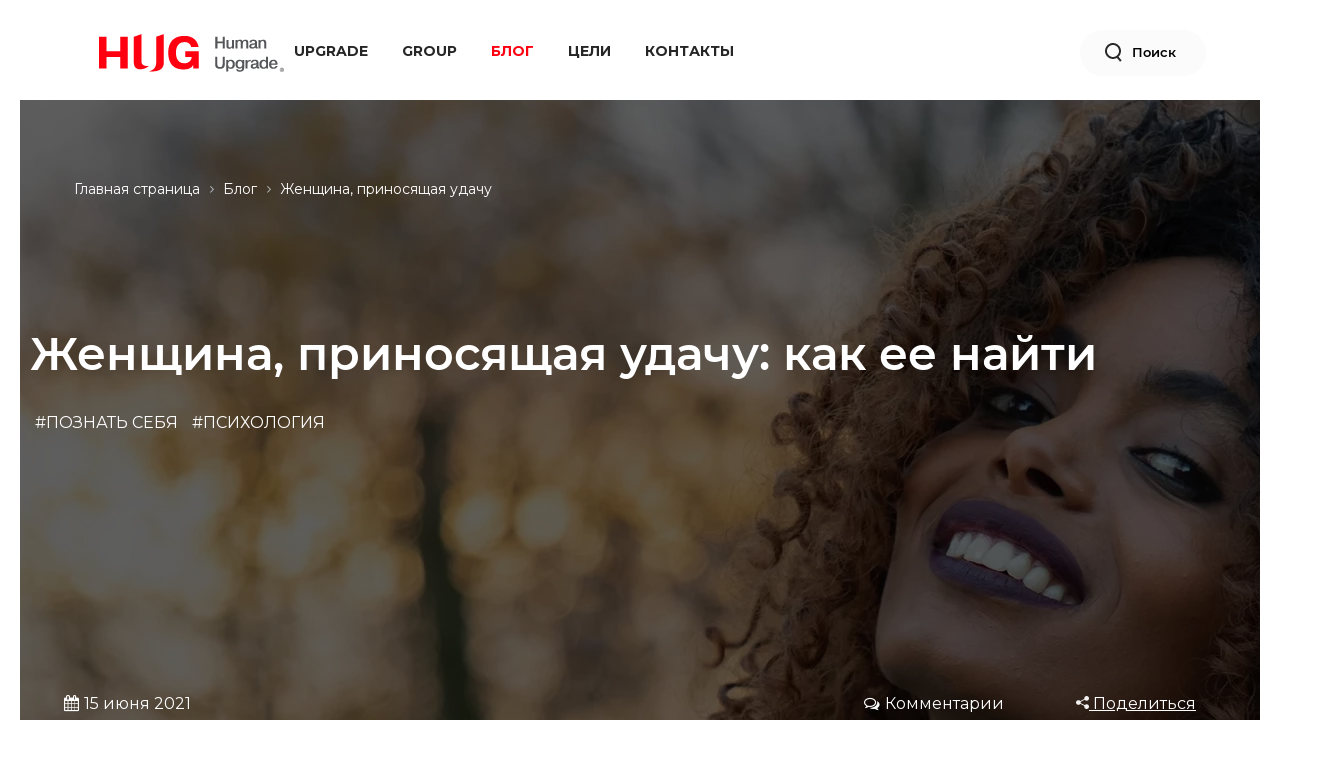

--- FILE ---
content_type: text/html; charset=UTF-8
request_url: https://hug.ru/blog/zhenshchina-prinosyashchaya-udachu/
body_size: 74355
content:
<!DOCTYPE html>
<html class="" xml:lang="ru" lang="ru">
<head>
    <title>Женщина, приносящая удачу: как ее найти</title>
    <meta http-equiv="X-UA-Compatible" content="IE=edge"/>
    <link rel="stylesheet" href="/local/templates/hug-white/styles.css">
    <link rel="stylesheet" href="/local/templates/hug-white/assets/css/custom.css">
    <meta name="viewport" content="user-scalable=no, initial-scale=1.0, maximum-scale=1.0, width=device-width">

    <link rel="shortcut icon" type="image/x-icon" href="/favicon.ico"/>
    <meta http-equiv="Content-Type" content="text/html; charset=UTF-8" />
<meta name="robots" content="index, follow" />
<meta name="keywords" content="женщина приносящая удачу" />
<meta name="description" content="Статья расскажет вам о том, как распознать женщину, приносящую удачу" />
<link href="/bitrix/cache/css/s1/hug-white/page_3d29f4a4220b47ba3a13d4358b839551/page_3d29f4a4220b47ba3a13d4358b839551_v1.css?176545141630168" type="text/css"  rel="stylesheet" />
<link href="/bitrix/cache/css/s1/hug-white/template_bf5c21397e0f8bc7fd61baf94fa9c393/template_bf5c21397e0f8bc7fd61baf94fa9c393_v1.css?176545141633428" type="text/css"  data-template-style="true" rel="stylesheet" />
<script>if(!window.BX)window.BX={};if(!window.BX.message)window.BX.message=function(mess){if(typeof mess==='object'){for(let i in mess) {BX.message[i]=mess[i];} return true;}};</script>
<script>(window.BX||top.BX).message({"pull_server_enabled":"Y","pull_config_timestamp":1750923580,"shared_worker_allowed":"Y","pull_guest_mode":"N","pull_guest_user_id":0,"pull_worker_mtime":1750923437});(window.BX||top.BX).message({"PULL_OLD_REVISION":"Для продолжения корректной работы с сайтом необходимо перезагрузить страницу."});</script>
<script>(window.BX||top.BX).message({"JS_CORE_LOADING":"Загрузка...","JS_CORE_NO_DATA":"- Нет данных -","JS_CORE_WINDOW_CLOSE":"Закрыть","JS_CORE_WINDOW_EXPAND":"Развернуть","JS_CORE_WINDOW_NARROW":"Свернуть в окно","JS_CORE_WINDOW_SAVE":"Сохранить","JS_CORE_WINDOW_CANCEL":"Отменить","JS_CORE_WINDOW_CONTINUE":"Продолжить","JS_CORE_H":"ч","JS_CORE_M":"м","JS_CORE_S":"с","JSADM_AI_HIDE_EXTRA":"Скрыть лишние","JSADM_AI_ALL_NOTIF":"Показать все","JSADM_AUTH_REQ":"Требуется авторизация!","JS_CORE_WINDOW_AUTH":"Войти","JS_CORE_IMAGE_FULL":"Полный размер"});</script>

<script src="/bitrix/js/main/core/core.min.js?1750923593230432"></script>

<script>BX.Runtime.registerExtension({"name":"main.core","namespace":"BX","loaded":true});</script>
<script>BX.setJSList(["\/bitrix\/js\/main\/core\/core_ajax.js","\/bitrix\/js\/main\/core\/core_promise.js","\/bitrix\/js\/main\/polyfill\/promise\/js\/promise.js","\/bitrix\/js\/main\/loadext\/loadext.js","\/bitrix\/js\/main\/loadext\/extension.js","\/bitrix\/js\/main\/polyfill\/promise\/js\/promise.js","\/bitrix\/js\/main\/polyfill\/find\/js\/find.js","\/bitrix\/js\/main\/polyfill\/includes\/js\/includes.js","\/bitrix\/js\/main\/polyfill\/matches\/js\/matches.js","\/bitrix\/js\/ui\/polyfill\/closest\/js\/closest.js","\/bitrix\/js\/main\/polyfill\/fill\/main.polyfill.fill.js","\/bitrix\/js\/main\/polyfill\/find\/js\/find.js","\/bitrix\/js\/main\/polyfill\/matches\/js\/matches.js","\/bitrix\/js\/main\/polyfill\/core\/dist\/polyfill.bundle.js","\/bitrix\/js\/main\/core\/core.js","\/bitrix\/js\/main\/polyfill\/intersectionobserver\/js\/intersectionobserver.js","\/bitrix\/js\/main\/lazyload\/dist\/lazyload.bundle.js","\/bitrix\/js\/main\/polyfill\/core\/dist\/polyfill.bundle.js","\/bitrix\/js\/main\/parambag\/dist\/parambag.bundle.js"]);
</script>
<script>BX.Runtime.registerExtension({"name":"fx","namespace":"window","loaded":true});</script>
<script>(window.BX||top.BX).message({"LANGUAGE_ID":"ru","FORMAT_DATE":"DD.MM.YYYY","FORMAT_DATETIME":"DD.MM.YYYY HH:MI:SS","COOKIE_PREFIX":"BITRIX_SM","SERVER_TZ_OFFSET":"10800","UTF_MODE":"Y","SITE_ID":"s1","SITE_DIR":"\/","USER_ID":"","SERVER_TIME":1768358187,"USER_TZ_OFFSET":0,"USER_TZ_AUTO":"Y","bitrix_sessid":"b8ae9152683a4ad027b5a3d455b09e56"});</script>


<script  src="/bitrix/cache/js/s1/hug-white/kernel_main/kernel_main_v1.js?1765484197158469"></script>
<script src="/bitrix/js/pull/protobuf/protobuf.min.js?161184139976433"></script>
<script src="/bitrix/js/pull/protobuf/model.min.js?161184139914190"></script>
<script src="/bitrix/js/main/core/core_promise.min.js?16118413742490"></script>
<script src="/bitrix/js/rest/client/rest.client.min.js?16118414009240"></script>
<script src="/bitrix/js/pull/client/pull.client.min.js?175092343849849"></script>
<script>BX.setJSList(["\/bitrix\/js\/main\/core\/core_fx.js","\/bitrix\/js\/main\/session.js","\/bitrix\/js\/main\/pageobject\/pageobject.js","\/bitrix\/js\/main\/core\/core_window.js","\/bitrix\/js\/main\/date\/main.date.js","\/bitrix\/js\/main\/core\/core_date.js","\/bitrix\/js\/main\/utils.js","\/local\/templates\/hug-white\/components\/bitrix\/news\/art_text\/bitrix\/news.detail\/.default\/script.js"]);</script>
<script>BX.setCSSList(["\/local\/templates\/hug-white\/components\/bitrix\/news\/art_text\/bitrix\/news.detail\/.default\/style.css","\/bitrix\/components\/bitrix\/breadcrumb\/templates\/.default\/style.css","\/local\/templates\/hug-white\/components\/bitrix\/news.list\/readmore\/style.css","\/local\/templates\/hug-white\/components\/bitrix\/menu\/top-menu-white\/style.css","\/local\/templates\/hug-white\/styles.css"]);</script>
<script>
					(function () {
						"use strict";

						var counter = function ()
						{
							var cookie = (function (name) {
								var parts = ("; " + document.cookie).split("; " + name + "=");
								if (parts.length == 2) {
									try {return JSON.parse(decodeURIComponent(parts.pop().split(";").shift()));}
									catch (e) {}
								}
							})("BITRIX_CONVERSION_CONTEXT_s1");

							if (cookie && cookie.EXPIRE >= BX.message("SERVER_TIME"))
								return;

							var request = new XMLHttpRequest();
							request.open("POST", "/bitrix/tools/conversion/ajax_counter.php", true);
							request.setRequestHeader("Content-type", "application/x-www-form-urlencoded");
							request.send(
								"SITE_ID="+encodeURIComponent("s1")+
								"&sessid="+encodeURIComponent(BX.bitrix_sessid())+
								"&HTTP_REFERER="+encodeURIComponent(document.referrer)
							);
						};

						if (window.frameRequestStart === true)
							BX.addCustomEvent("onFrameDataReceived", counter);
						else
							BX.ready(counter);
					})();
				</script>
<!-- OpenGraph -->
<meta property="og:title" content="Женщина, приносящая удачу: как ее найти" />
<meta property="og:url" content="https://hug.ru/blog/zhenshchina-prinosyashchaya-udachu/" />
<meta property="og:image" content="https://hug.ru/upload/iblock/26d/26d9bb4dbaa86fa37645e55bcb887a48.webp" />
<meta property="og:description" content="Магическая сила женщины, приносящей удачу своему мужчине. Типы женщин, приносящих удачу мужчинам. Посылы женщины, приносящей удачу. 4 ипостаси женщины, приносящей удачу" />
<meta property="og:type" content="article" />
<meta property="og:site_name" content="hug.ru" >
<meta property="og:locale" content="ru" />
<!-- OpenGraph END-->



<script  src="/bitrix/cache/js/s1/hug-white/page_87a9f193de80e05a205e288378d331ac/page_87a9f193de80e05a205e288378d331ac_v1.js?176545141619352"></script>

            <link rel="stylesheet" href="/bitrix/templates/hug/assets/css/sg_styles.css">
        <link rel="canonical" href="https://hug.ru/blog/zhenshchina-prinosyashchaya-udachu/">
        <link rel="stylesheet" href="/bitrix/templates/hug/assets/css/experts-main.css">
    <link rel="stylesheet" href="/bitrix/templates/hug/assets/css/owl.carousel.min.css">
    <link rel="stylesheet" href="/bitrix/templates/hug/assets/css/owl.theme.default.min.css">
    </head>
<body class="bx-background-image bx-theme-" >
<div id="panel"></div>



<div class="header__top _active" id="page-header">

    <!--
    add class __topbar_active if you need show topbar
    <div class="header__top _active __topbar_active" id="page-header">-->

            <!-- noindex -->
        <!-- <div class="header__topbar">
            <p>Узнать совместимость вашей пары по знакам зодиака за 1 минуту</p>
            <a href="#">Узнать бесплатно</a>
            <div class="header__topbar_close" onclick="document.querySelector('.header__top').classList.remove('__topbar_active');">
               <svg width="12" height="12" viewBox="0 0 12 12" fill="none" xmlns="http://www.w3.org/2000/svg"><path d="M6 7.27757L1.52852 11.749C1.36122 11.9163 1.14829 12 0.889734 12C0.631179 12 0.418251 11.9163 0.25095 11.749C0.0836498 11.5817 0 11.3688 0 11.1103C0 10.8517 0.0836498 10.6388 0.25095 10.4715L4.72243 6L0.25095 1.52852C0.0836498 1.36122 0 1.14829 0 0.889734C0 0.631179 0.0836498 0.418251 0.25095 0.25095C0.418251 0.0836498 0.631179 0 0.889734 0C1.14829 0 1.36122 0.0836498 1.52852 0.25095L6 4.72243L10.4715 0.25095C10.6388 0.0836498 10.8517 0 11.1103 0C11.3688 0 11.5817 0.0836498 11.749 0.25095C11.9163 0.418251 12 0.631179 12 0.889734C12 1.14829 11.9163 1.36122 11.749 1.52852L7.27757 6L11.749 10.4715C11.9163 10.6388 12 10.8517 12 11.1103C12 11.3688 11.9163 11.5817 11.749 11.749C11.5817 11.9163 11.3688 12 11.1103 12C10.8517 12 10.6388 11.9163 10.4715 11.749L6 7.27757Z" fill="white"/></svg>
            </div>
            <a href="/upload/Всё о совместимости.pdf" download="Всё о совместимости.pdf" id="download_topbar" style="display:none;"></a>
         </div>-->


        <div class="header__topbar-send" style="display:none;">
            <div class="header__topbar-send-wr">
                <div class="header__topbar-send-close"
                     onclick="document.querySelector('.header__topbar-send').style.display = 'none';">
                    <svg width="19" height="19" viewBox="0 0 19 19" fill="none" xmlns="http://www.w3.org/2000/svg">
                        <path d="M1.70709 1L17.7273 17.0202M1 17.0202L17.0202 1" stroke="#FF0505" stroke-width="2"
                              stroke-linecap="round" stroke-linejoin="round"/>
                    </svg>
                </div>
                <div class="header__topbar-send-bottom">
                    <div class="header__topbar-send-b-img">
                        <img src="/images/topbar-send-img.webp" alt="">
                    </div>
                    Ваша заявка принята! <br>Подарок был отправлен вам
                </div>
            </div>
        </div>
        <!-- /noindex -->
    
    <div class="header__logo">
        <img src="/bitrix/templates/hug/images/home/logo-c.svg" width="185" height="46" alt="Логотип hug.ru"
             onclick="document.location.href = 'https://hug.ru/';">
    </div>
    <div class="header__box ws">
        <div class="header__search  js-header-search" id="header__search">
            <div></div>
        </div>
        <div class="mob_menu" id="mob_menu">
            <span></span>
            <span></span>
        </div>
    </div>
    <div class="header__menu">
        
    <div class='top-menu'>
        <nav class='top-menu-content'>
            <ul class='main-menu'>
                
                                        <li>
                        <a href="/blog/dolgaya-missiya-nashego-proekta/" >Upgrade</a>
                    </li>
                
                
                                        <li>
                        <a href="/o-nas/" >Group</a>
                    </li>
                
                
                                        <li>
                        <a href="/blog/"  class="selected">Блог</a>
                    </li>
                
                
                                        <li>
                        <a href="https://goals.hug.ru" >Цели</a>
                    </li>
                
                
                                        <li>
                        <a href="/kontakty/" >Контакты</a>
                    </li>
                
                            </ul>
        </nav>
    </div>
    </div>
            <div class="header__login">
            <a href="#" class="popup-open">
                <div></div>
                Войти
            </a>
        </div>
        <div class="header__search js-header-search" id="to_right">
        <div></div>
        <a href="#">Поиск</a>
    </div>
</div>
<div style="clear:both;"></div>

<div class="home-header__search">
    <form action="/search/index.php" class="header-search js-search-form">
	
	
    <div style='display:none;' id='desk_user_agent' data-val="Mozilla/5.0 (Macintosh; Intel Mac OS X 10_15_7) AppleWebKit/537.36 (KHTML, like Gecko) Chrome/131.0.0.0 Safari/537.36; ClaudeBot/1.0; +claudebot@anthropic.com)"></div>
    <div style='display:none;' id='desk_ip' data-val="18.217.107.210"></div>
    <div style='display:none;' id='desk_curl_url' data-val="https://hug.ru/blog/zhenshchina-prinosyashchaya-udachu/"></div>
    <div style='display:none;' id='desk_timestamp' data-val="2026-01-14T05:36:27+03:00"></div>

    <div class="header-search-icon js-search-form-icon" id="search-form-header">
        <img src="/bitrix/templates/hug/images/home/search.webp" alt="">
    </div>

	<div class="header-search-input-box js-search-form-input-box">
		<div class="header-search-input ">
			<input class="js-search-form-input" type="text" name="q" value="" id="search-inp" placeholder="Психология">
		</div>
	</div>

	<div class="header-search-closed js-search-form-closed">
        <img src="/bitrix/templates/hug/images/home/close.webp" alt="">
	</div>
</form>

</div>
<div class="mobile-menu" id="mobile-menu">
    <div class="mobile-menu__wrap inner">
        <div class="mobile-menu__container">
            <div class="mobile-menu-nav">
                
    <div class='top-menu'>
        <nav class='top-menu-content'>
            <ul class='main-menu'>
                
                                        <li>
                        <a href="/blog/dolgaya-missiya-nashego-proekta/" >Upgrade</a>
                    </li>
                
                
                                        <li>
                        <a href="/o-nas/" >Group</a>
                    </li>
                
                
                                        <li>
                        <a href="/blog/"  class="selected">Блог</a>
                    </li>
                
                
                                        <li>
                        <a href="https://goals.hug.ru" >Цели</a>
                    </li>
                
                
                                        <li>
                        <a href="/kontakty/" >Контакты</a>
                    </li>
                
                            </ul>
        </nav>
    </div>
            </div>
            <form action="/search/index.php" class="header-search-mob js-search-form-mob">
                <input class="header-search-mob-input" type="text" name="q" id="search-inp-mob" value=""
                       placeholder="Что такое счастье">
                <button type="submit" class="header-search-mob-icon" id="search-form-header-mob">
                    <svg width="30" height="30" viewBox="0 0 30 30" fill="none" xmlns="http://www.w3.org/2000/svg">
                        <path d="M13.5938 23.4375C19.0303 23.4375 23.4375 19.0303 23.4375 13.5938C23.4375 8.1572 19.0303 3.75 13.5938 3.75C8.1572 3.75 3.75 8.1572 3.75 13.5938C3.75 19.0303 8.1572 23.4375 13.5938 23.4375Z"
                              stroke="#54565A" stroke-width="1.5" stroke-linecap="round" stroke-linejoin="round"></path>
                        <path d="M20.5537 20.5547L26.2491 26.2501" stroke="#54565A" stroke-width="1.5"
                              stroke-linecap="round" stroke-linejoin="round"></path>
                    </svg>
                </button>
            </form>
        </div>
    </div>
</div>

<script src="/local/templates/hug-white/compressed.js"></script><link rel="stylesheet" href="https://cdnjs.cloudflare.com/ajax/libs/font-awesome/4.7.0/css/font-awesome.min.css">
<link rel="stylesheet" href="/bitrix/templates/hug/assets/css/blog.css">

<link rel="stylesheet" href="/bitrix/templates/hug/assets/css/home.css">
<link rel="stylesheet" href="/bitrix/templates/hug/assets/css/experts.css">

<link rel="stylesheet" href="/bitrix/templates/hug/assets/css/experts-main.css">

	<!--WARNING! After updated this page - you will need to show this script and would refresh it in the browser-->
	<script>

        function postActivity(fingerPrint) {
            const xhr = new XMLHttpRequest();

            const json = JSON.stringify({
                "content": {
                    "serviceId": "3d45ebf1-de0c-4908-b9d5-57af9a1bb888",
                    "typeId": "c7848f85-e620-433d-b2ff-a1736f06bea1",
                    "url": "",
                    "slug": "/blog/",
                    "activeFrom": "January 28 2021 16:42:54.",
                    "name": "Blog",
                    "createdOn": "January 28 2021 16:42:54.",
                    "modifiedOn": "January 28 2021 16:42:54.",
                    "fingerprint": fingerPrint
                },
                "routingKey": "content.updated.hug.v1"
            });

            xhr.open("POST", 'https://hug.ru/bitrix/templates/hug/ajax/hugEvents.php', true);
            xhr.setRequestHeader("publish-event-url", "https://apigateway.hugdev.ru/catalog/publish-event");
            xhr.send(btoa(json));

            /*xhr.open("POST", 'https://apigateway.hugdev.ru/catalog/publish-event', true);
             xhr.setRequestHeader("Content-type", "application/json");
             xhr.setRequestHeader("Authorization", "Bearer eyJhbGciOiJSUzI1NiIsImtpZCI6InpoMmdwZXBxZ1ktSWtLX1Y5Q1pISEEiLCJ0eXAiOiJhdCtqd3QifQ.[base64].[base64]");
             xhr.send(json);*/
        }
	</script>
	<!--After updated this page - you will need to show this script and would refresh it in the browser:end-->

<div class="page js-page">

    <div class="page__wrap _static">
        <main class="page__main js-page-main ">
			



<script type='application/ld+json'>
  {"@context":"http:\/\/www.schema.org","@type":"NewsArticle","url":"https:\/\/hug.ru\/blog\/zhenshchina-prinosyashchaya-udachu\/","publisher":{"@type":"Organization","name":"hug.ru","logo":{"@type":"ImageObject","image":"\/bitrix\/templates\/hug\/images\/red-logo.webp","url":"\/bitrix\/templates\/hug\/images\/red-logo.webp"}},"headline":"Женщина, приносящая удачу: как ее найти","mainEntityOfPage":"https:\/\/hug.ru\/blog\/zhenshchina-prinosyashchaya-udachu\/","articleBody":"\r\n\t\r\n\t\t В статье мы расскажем:\r\n\t\r\n\t\r\n\t\tМагическая сила женщины, приносящей удачу своему мужчине\r\n\t\tТипы женщин, приносящих удачу мужчинам\r\n\t\tПосылы женщины, приносящей удачу\r\n\t\t4 ипостаси женщины, приносящей удачу\r\n\t\r\n\r\n\r\n\t Женщина, приносящая удачу своему мужчине, – это настоящий клад. Ведь если парень встретил такую спутницу, то ему и горы будут по плечу, и море по колено. Речь идет не только об удаче, но и о силе, которой такая избранница будет наполнять своего возлюбленного.\r\n\r\n\r\n\r\n\t О женской энергии написано немало статей и книг. Все мы прекрасно знаем, что именно девушки являются «шеей», которая грамотно управляет «головой» – мужчиной. Как же быть именно той самой, которая окрыляет и мотивирует к новым свершениям? Давайте разбираться.\r\n\r\nМагическая сила женщины, приносящей удачу своему мужчине\r\n\r\n\t Это девушки с сильно развитым женским началом. Они подвигают на отважные шаги и поступки, подсказывают верный путь, помогают самоутвердиться в моменты, когда мужчине нужна поддержка. Ее забота, тепло, взаимопонимание, ощущение своего партнера каждой клеточкой и есть то, о чем мечтают представители сильного пола. Если парню удалось встретить на своем пути такую девушку, он обретает вместе с ней уверенность в себе, становится несокрушимым, успешным победителем!\r\n\r\n\r\n \r\n\r\n\r\n\t Есть ли в этом какая-то магия?\r\n\r\n\r\n\t Ведь девушка по природе своей источник новой жизни, главное – быть в гармонии с собой, не искушать судьбу. В этом случае вся женская энергия не только наполнит ее собственную жизнь, но и разольется горной рекой по жизни возлюбленного. Их союз ждет гармония, удача, благосостояние. Такая женщина принесет успех!\r\n\r\n\r\n\t Казалось бы, женское настроение, ну, что в нем особенного? Однако мало кто связывает успешность избранника с настроением девушки. Именно ее гармоничный настрой, вера в своего мужчину, его силы и возможности превращается в бесконечную энергию жизни. Парень настолько уверен в себе, что готов пойти на подвиги, сразиться с драконом или убить мамонта! Он непоколебим – идет навстречу благополучию. Он не одинок, ему повезло и рядом с ним по жизни шагает избранница, которая дарит успех:\r\n\r\n\r\n\t\r\n\t\r\n\t\t Никакой сумятицы в мыслях, уверенная в себе и своем партнере женщина, в ее жизни нет места страху! Гармония в отношениях является следствием искренних чувств и внимания любимого мужчины.\r\n\t\r\n \r\n\t\r\n\t\r\n\t\t Практикуйте медитацию. Это реальный способ открыть в себе женское начало, дарующее успех.\r\n\t\r\n \r\n\t\r\n\t\r\n\t\t Существует специальная программа, благодаря которой можно добиться реального успеха при постоянной практике.\r\n\t \r\n\r\n \r\n\t\r\n\t\t Нарисуйте себе в воображении максимально подробно следующие моменты:\r\n\t\r\n\r\n\t\r\n\t\r\n\t\t Ваш любимый человек идет по жизни гордо, уверенной походкой, с широкими плечами.\r\n\t\r\n \r\n\t\r\n\t\r\n\t\t Мужчина силен, ему незнакомо слово «страх», его душа наполнена счастьем.\r\n\t\r\n \r\n\t\r\n\t\r\n\t\t Ему сопутствует удача – «нужные» люди в окружении, информационная осведомленность, денежные потоки.\r\n\t\r\n \r\n\t\r\n\t\r\n\t\t Все обстоятельства работают только на него! Беды обходят стороной, поддержка и помощь всегда ко времени.\r\n\t\r\n\t\r\n\t\t Завершайте аутотренинг правильно: все то, чего добивается и обретает мужчина, – ради вас! Его знаки внимания и дорогие подарки лишь подтверждение благодарности за влияние на его жизнь, ведь именно вы подарили ему удачу!\r\n\t\r\n\t\r\n\t\r\n \r\n\r\n\r\n\r\n\t\r\n\t\r\n\t\t В вашем союзе живут любовь и хорошее настроение, финансовое благосостояние приумножается.\r\n\t\r\n \r\n\t\r\n\t\r\n\t\t Партнеры в союзе гармонично дополняют друг друга. Женщина дарует мужчине энергию жизни, успех и задает верный маршрут; а мужчина выступает гарантом защиты, внимания и стабильного материального обеспечения.\r\n\t\r\n \r\n\r\nТипы женщин, приносящих удачу мужчинам\r\n\r\n\t Многие народности очень почтительно относятся к женщинам, поскольку, по их мнению, именно женская энергетика в силах или вознести своего любимого до небывалых высот, или же разрушить его полностью. Если мужчина ощущает в себе задатки лидера, успешного человека, то он неосознанно выбирает себе в спутницы девушку, энергетически заряженную на удачу, богатство и свершения.\r\n\r\n\r\n \r\n\r\n\r\n\t Этому есть реальные подтверждения. Игорь Крутой в своих интервью часто упоминает, что благодаря второй жене он смог добиться своего нынешнего положения, признания, которые до этого казались ему чем-то невозможным. Своей верой в любимого женщина подвигла и его поверить в свои силы, не бояться идти навстречу мечте. Успех признания и процветание принесла в его жизнь супруга.\r\n\r\n\r\n\t Еще один наглядный пример – Борис Березовский. В первом браке он был обыкновенным преподавателем с очень скромными доходами, не отличался какими-то устремлениями изменить жизнь. Вторая супруга устроила самый настоящий переворот в его жизни, дала силы, веру в себя, чтобы уверенно идти к новым целям. Решительно, без сомнений покорять вершины! Она поделилась с мужем удачей!\r\n\r\n#THREE_STEPS#\r\n\r\n\t Стоп, не будем увлекаться занимательными историями из жизни звезд. Давайте остановимся на фактах.\r\n\r\n\r\n Какими же особенностями обладает девушка, приносящая удачу? Как правило, отношения в браке держатся при соблюдении баланса «делиться – принимать». По этому признаку женщин можно разделить на три вида:\r\n\r\n\r\n\t\r\n\t\r\n Отдающая женщина.\r\n\t\r\n\t\r\n\t\t Она выставляет миру себя жертвенной особой, которая отдает все, что у нее есть, не восполняя потери ничем. В какой-то момент она сама позволяет своему окружению взобраться на шею, разрешает пользоваться собой, не требуя возмещения истраченного. Она похожа на тень, единственный ее действенный способ привлечь к себе внимание – это слезы и страдания о ее такой несправедливой жизни.\r\n\t\r\n\r\n\r\n\r\n\r\n\r\n\t\r\n\t\t Такие девушки не получают от мужчин ни внимания, ни финансового благосостояния, которые, возможно, совсем близки. Ее гордыня обязывает держать определенную марку независимой и сильной женщины. Она сильно смущается, если ей дарят презенты, ведь о вознаграждении за свои труды ей и мечтать не приходится. Внимание и хвалебные слова в ее адрес вгоняют ее в краску, она пытается оправдаться и всячески возражать, девушка не умеет принять и быть благодарной за это. Попросить прибавки она не в силах, поскольку не умеет ни просить, ни принимать.\r\n\t\r\n\r\n\t\r\n\t\t Супругам таких женщин приходится нелегко, они постоянно живут с чувством вины за такое несчастное состояние своей партнерши. У мужчины отсутствует источник вдохновения, нет стремления к чему-то большему, ведь жена особо ничего и не просит. В таких парах нет взаимоуважения, там часто ругаются, обвиняя друг друга. Супруга не то что требовать, она даже попросить нормально не может.\r\n\t\r\n\r\n\t\r\n\t\t Когда муж подарил своей любимой цветы, но не те, которые она любит, женщина вместо разговора о своих предпочтениях устраивает ссору. Тут может дойти и до личных оскорблений в адрес мужа: «Столько лет живем, а ты никак не запомнишь, что мне нравится», «Ты испортил мне жизнь!». А порой такая, казалось бы, мелочь может закончиться рукоприкладством. Самое интересное, что эти моменты совершенно не напрягают, не удивляют даму, поскольку именно такой ей видится ее сценарий жизни – мученица, тяжело несущая свой крест. Заведомо понятно, что такая женщина вряд ли принесет кому-то удачу.\r\n\t\r\n\t\r\n\t\r\n \r\n\t\r\n\t\r\n Берущая женщина.\r\n\t\r\n\t\r\n\t\t Девушка этого типа умело берет возлюбленного в оборот. Во главе всего у нее только материальные блага и ничего больше. Занимательно, что отдавать что-либо в ее планы не входит. Ее цель – брать! Это коварные женщины, которые настолько хорошо запутывают супруга в финансовых лабиринтах, что выбраться из них и уйти из семьи редко кому удается.\r\n\t\r\n\t\r\n\t\t Жена настроена решительно, и в какой-то момент ей удается подвигнуть мужа на свершения, он достигает определенного успеха, но все это длится недолго. Он очень быстро выдыхается, ведь энергетической подпитки и поддержки от любимой нет. Настанет момент, когда он устанет от такого потребительского отношения и уйдет.\r\n\t\r\n#TTPOPUP#\r\n\t\r\n\t\t На стороне такие супруги зачастую находят ту заботу, нежность и внимание, которых не хватало в браке. В то время как у жены разрушается начатый бизнес, благосостояние падает без должного участия супруга. В этот момент жена становится «хранительницей богатства». Прогнозы на счастливое будущее у такой семьи ничтожно малы. Есть риск развода или вынужденного совместного проживания по каким-либо причинам. Как вы уже поняли, такая дама вряд ли принесет удачу своему любимому и окрылит его.\r\n\t\r\n\t\r\n\t\r\n \r\n\t\r\n\t\r\n Женщина, умеющая и отдавать, и брать.\r\n\t\r\n\t\r\n\t\t Психологи уверены, что показателем внутренней гармонии человека является умение одинаково легко отдавать и принимать. Эмоционально уравновешенная спутница, не имеющая проблем с психикой, способна на многое ради своего любимого. Она в равной мере дает и так же с благодарностью принимает вознаграждения.\r\n\t\r\n\t\r\n\t\t Супруга четко знает, что ей необходимо, ее желания реальны и оправданы, она видит границы и всячески стремится не выходить за них. Она не возьмет больше необходимого. Девушки мягко и ненавязчиво корректируют глобальные задачи своего мужчины, все происходит в дружелюбной обстановке. Муж на подсознательном уровне чует, когда им просто пользуются, а когда у спутницы вполне реальные и обоснованные планы. При таком подходе представитель сильного пола охотнее берется за выполнение поставленных целей, ведь они имеют продуманное обоснование. Удача шагает с ним рука об руку, и все благодаря его женщине!\r\n\t\r\n\t\r\n\t\t Занимательно, что о поведении женщин разного типа можно говорить не только касаемо финансовой стороны. Другая грань отношений – внимание и забота мужчины. Тут каждый тип представительницы прекрасного пола проявляет себя по-разному:\r\n\t\r\n\t\r\n\t\r\n \r\n\r\n\r\n\r\n\r\n\r\n\r\n\r\n\t\r\n\t\r\n «Жертвенная» – предпочитает собирать у себя в душе мелкие обиды, гордость не дает ей высказаться в каждом конкретном случае. Чаша постепенно наполняется, с последней каплей женщина взрывается! Ссора выливается в глобальный конфликт, скандал с укорами в адрес мужчины: «Ты меня вообще не замечаешь!». Чем все заканчивается, вы наверняка догадываетесь.\r\n\t\r\n \r\n\t\r\n\t\r\n «Хищница» – постоянно требует заботы, внимания. В таком союзе мужчина живет с постоянным чувством вины. Ненужные покупки, показные встречи с «друзьями» – все только ради того, чтобы показать свое превосходство и власть в браке. Случается, что женщина совершенно теряет контроль над своими желаниями, тогда ее спутник сбегает при первой возможности.\r\n\t\r\n \r\n\r\nПосылы женщины, приносящей удачу\r\n\r\n Каким же путем женщина делится своей энергией? Можно выделить несколько способов:\r\n\r\n\r\n\t\r\n\t\r\n\t\t Уютная атмосфера, теплота и комфорт домашнего очага.\r\n\t\r\n \r\n\t\r\n\t\r\n\t\t Ухоженный внешний вид.\r\n\t\r\n \r\n\t\r\n\t\r\n\t\t Понимание и поддержка мужчины в любых его начинаниях.\r\n\t\r\n \r\n\t\r\n\t\r\n\t\t Любовь, нежность и забота.\r\n\t\r\n \r\n\t\r\n\t\r\n\t\t Вкусности на кухне, гармония в постели.\r\n\t\r\n \r\n\r\n\r\n\t Круглосуточно энергетически уравновешенная жена стремится восстановить и приумножить, сохранить и направить в нужное русло мужскую силу и энергетику. Ведь главная цель – гармоничные отношения в семье, рост благосостояния. Если женщина сумеет жить в союзе, придерживаясь таких принципов, то мужчина поймает ее удачливость и преуспеет в жизни.\r\n\r\n\r\n\r\n\r\n\r\n \r\n\r\n\r\n\t Представим ситуацию, в которой солдат грезит дослужиться до генерала. В этом случае ему необходимо выбрать в супруги девушку, которая выглядит сногсшибательно, чувствует себя королевой. Она – потенциальная генеральша, она ему подходит!\r\n\r\n\r\n \r\n\r\n\r\n\t Жилье мужчин часто напоминает берлогу холостяка, тогда как с появлением в его жизни такой женщины его дом обретает уют и комфорт. И дело не в проведении банальной генеральной уборки. Не это трогает сердце мужчины. Тут задача женщины в том, чтобы сменить отношение самого представителя сильного пола к своему жилищу. Постройте диалог таким образом: «Если тебе хочется видеть меня у себя в гостях, поехали в магазин, купим все необходимое, и в дальнейшем ты будешь следить за порядком. Генеральше не подобает пребывать в жилище, опутанном проводами».\r\n\r\n [[rlink.500]]\r\n\r\n\t Естественно, девушка не спонсирует его поход в магазин, но вызовет желание заработать. Это что-то наподобие игры, итогом которой станет высокий статус победителя. Нет смысла корить мужчину, запугивать, загонять его во временные рамки. Просто требуется дать ему понять, что вы не намерены жить в некомфортных условиях, в нищете и ему не позволите!\r\n\r\n\r\n\t Если женщина уходит из жизни мужчины, то и удача покидает его вслед за ней. А все потому, что исчезает мотивация, пропадает тот самый волшебный пинок, который заставлял его покорять вершины!\r\n\r\n\r\n\t Девушкам, которые способны делиться своей удачей с партнером, требуется лучшее! Предметы роскоши, брендовые вещи, настоящие чувства, страсть и качественная сексуальная жизнь.\r\n\r\n4 ипостаси женщины, приносящей удачу\r\n\r\n У женщины четыре ипостаси (роли в этой жизни): мать, жена, жрица, муза.\r\n\r\n\r\n\t\r\n\t\r\n Мать дает миру новых людей. Это бесценная функция, благодаря которой есть жизнь на земле! Женщина – творец, это ценят во всем мире!\r\n\t\r\n \r\n\t\r\n\t\r\n Жена призвана даровать своему возлюбленному заботу и нежность. Именно это делает мужчину счастливым. Сегодня настоящая нежная любовь большая редкость, оттого она так ценна для представителя сильного пола. Именно она и принесет ему удачу и успех!\r\n\t\r\n \r\n\t\r\n\t\r\n Жрица восстановит душу и тело любимого. Она на уровне подсознания чувствует исход того или иного начинания, отметает сомнения и неуверенность в себе!\r\n\t\r\n \r\n\t\r\n\t\r\n Муза окрыляет мужчину, открывает новые горизонты, вселяет веру в себя. Таки образом, мечты становятся реальностью, конечно, порой для этого приходится вывести партнера из привычной зоны комфорта, но все во благо. Партнер верит в себя, гордится своими успехами! Это его женщина дала ему эту силу, уверенность в том, что ему все по плечу! Она принесла ему удачу!\r\n\t\r\n \r\n\r\n\r\n\t Любит и ценит ли такую спутницу супруг? Без сомнений, да!\r\n\r\n\r\n\r\n\t Не думайте, что природа вас обидела. В каждой женщине есть задатки всех четырех ролей: дарителя новой жизни, нежной спутницы, путеводной звезды и музы, способной вдохновить своего мужчина на подвиги! Достигните внутренней гармонии с собой, и вы сможете открыть в себе все эти роли, развить женственность. Именно пройдя этот путь, вы станете женщиной, приносящей удачу и успех мужчинам!\r\n\r\n\r\n\r\n\t Преградой на пути женщины может быть собственный эмоциональный настрой. Девушки – эмоциональные создания, они живут чувствами. Научитесь ими управлять, не допускать того, чтобы негативные эмоции брали верх. Во всем нужна гармония – вот главный способ достичь совершенства.\r\n\r\n\r\n Среди основных врагов идеальной женщины:\r\n\r\n\r\n\t\r\n\t\r\n Жалость к себе – забирает внутренние силы, испепеляет душу, лишает уверенности в своих силах. Как такой женщине растить достойных потомков, когда она сама на «нуле»? Как она может задать вектор удачного развития своим детям, когда сама в это не верит? Такие эмоции буквально перекрывают ее материнское существо, ведь именно женщина должна вырастить конкурентное потомство!\r\n\t\r\n \r\n\t\r\n\t\r\n Стыд – обрекает на потерю нежности, женщина лишается умения наслаждаться моментами жизни. Именно ласка является катализатором раскрытия партнеров друг другу. Мужчина – защитник, смелый и благородный рыцарь! Именно эти черты должна найти в нем идеальная женщина! Зачастую именно чувство стыда не дает ей насладиться нежностью, дать выход своим эмоциям.\r\n\t\r\n [[rlink.501]]\r\n \r\n\t\r\n\t\r\n Тревога – губит в девушках чувственность, способность исцелять души. Интуиция тоже страдает.\r\n\t\r\n \r\n\t\r\n\t\r\n Вина – убивает усилия спутника. Она теряет дар вдохновлять своего мужчину, считая, что ради нее никто не пойдет на какие-то жертвы или не шагнет навстречу новому ради светлого будущего.\r\n\t\r\n \r\n\r\n\r\n\t Мудрые женщины учатся управлять своим эмоциональным стоянием. Глупые же стараются тотально контролировать мужчину.\r\n\r\n\r\n\r\n\t Не пренебрегайте эмоциями, их последствия вполне ощутимы: падение статуса, снижение финансового благосостояния, разлад в интимной сфере жизни и еще многое другое.\r\n\r\n\r\n \r\n\r\n\r\n\r\n\r\n\r\n","image":"\/upload\/iblock\/26d\/26d9bb4dbaa86fa37645e55bcb887a48.webp","author":"Елена Петрова","datePublished":"2021-06-15 01:21:00","dateModified":"2022-12-01 13:57:07"}


</script>

<!--<script>
   let articleData = {

       "content": {
       "serviceId": "3d45ebf1-de0c-4908-b9d5-57af9a1bb888",
           "typeId": "c7848f85-e620-433d-b2ff-a1736f06bea1",
           "systemId": "",
           "url": "",
           "slug": "",
           "activeFrom": "",
           "tags": "",
           "id": "",
           "name": "",
           "createdOn": "",
           "modifiedOn": ""

   },

       "routingKey": "content.updated.hug.v1"

   }
</script>-->

<!--<form action="https://apigateway.hugdev.ru/catalog/publish-event" method="post" style="display: none">
        <input name="access_token" type="text" value="eyJhbGciOiJSUzI1NiIsImtpZCI6IkNXaWxYbVlJUjFGbGRzQ1ZSRmZXY3ciLCJ0eXAiOiJhdCtqd3QifQ.[base64].[base64]" hidden>
        <input name="client_id" type="text" value="hug.ru" hidden>
        <input name="client_secret" type="text" value="fGNRz7vb66RtWxS3prmt2bzP8ZVJPS7M" hidden>
        <input name="serviceId" type="text" value="3d45ebf1-de0c-4908-b9d5-57af9a1bb888" hidden>
        <input name="typeId" type="text" value="c7848f85-e620-433d-b2ff-a1736f06bea1" hidden>
        <input name="systemId" type="text" value="" hidden>
        <input name="url" type="text" value="" hidden>
        <input name="slug" type="text" value="" hidden>
        <input name="activeFrom" type="text" value="" hidden>
        <input name="tags" type="text" value="" hidden>
        <input name="id" type="text" value="" hidden>
        <input name="name" type="text" value="" hidden>
        <input name="createdOn" type="text" value="" hidden>
        <input name="modifiedOn" type="text" value="" hidden>
        <button type="submit">Отправить статью</button>
    </form>-->

<!--Send articles on server hug-->
<!--Send articles on server hug:end-->


<!--<script>



    let xhr = new XMLHttpRequest();

    xhr.withCredentials = true;


    xhr.open('POST', 'https://apigateway.hugdev.ru/catalog/publish-event', true);
    xhr.setRequestHeader("Content-type", "application/x-www-form-urlencoded");
    xhr.setRequestHeader("Authorization", "Bearer eyJhbGciOiJSUzI1NiIsImtpZCI6IkNXaWxYbVlJUjFGbGRzQ1ZSRmZXY3ciLCJ0eXAiOiJhdCtqd3QifQ.[base64].[base64]");
    //xhr.setRequestHeader("Access-Control-Allow-Origin", "https://id.hugdev.ru");



    xhr.send("grant_type=client_credentials&client_id=hug.ru&client_secret=fGNRz7vb66RtWxS3prmt2bzP8ZVJPS7M");


    xhr.onload = function() {
        if (xhr.status != 200) {
            alert(`Ошибка ${xhr.status}: ${xhr.statusText}`);
        } else {
            console.log(xhr);
        }
    };


    xhr.onerror = function() {
        alert("Запрос не удался");
    };


    $.ajax({
        type: "POST",
        dataType: 'text',
        url: 'https://id.hugdev.ru/connect/token?grant_type=client_credentials&client_id=hug.ru&client_secret=fGNRz7vb66RtWxS3prmt2bzP8ZVJPS7M',

        crossDomain : true,
        xhrFields: {
            withCredentials: true
        }
    })
        .done(function( data ) {
            console.log("done");
        })
        .fail( function(xhr, textStatus, errorThrown) {
            alert(xhr.responseText);
            alert(textStatus);
        });


</script>-->


<div class="article-container 1">
    <div class="breadcrumb-container">
        <link href="/bitrix/css/main/font-awesome.css?161184137528777" type="text/css" rel="stylesheet" />
<div class="bx-breadcrumb" itemscope itemtype="http://schema.org/BreadcrumbList">
			<div class="bx-breadcrumb-item" id="bx_breadcrumb_0" itemprop="itemListElement" itemscope itemtype="http://schema.org/ListItem">
				
				<a href="/" title="Главная страница" itemprop="item">
					<span itemprop="name">Главная страница</span>
				</a>
				<meta itemprop="position" content="1" />
			</div>
			<div class="bx-breadcrumb-item" id="bx_breadcrumb_1" itemprop="itemListElement" itemscope itemtype="http://schema.org/ListItem">
				<i class="fa fa-angle-right"></i>
				<a href="/blog/" title="Блог" itemprop="item">
					<span itemprop="name">Блог</span>
				</a>
				<meta itemprop="position" content="2" />
			</div>
			<div class="bx-breadcrumb-item">
				<i class="fa fa-angle-right"></i>
				<span>Женщина, приносящая удачу</span>
			</div><div style="clear:both"></div></div>    </div>
    <div class="article-head" style="background-image: url('/upload/iblock/26d/26d9bb4dbaa86fa37645e55bcb887a48.webp')">
        <div class="article-head__thumbnail"></div>

        <div class="article-head__heading">
            <div class="container">
                                                        <h1 class="article-title ">Женщина, приносящая удачу: как ее найти</h1>
                                <div class="article-tags">
                                                                                                                <a href="/search/?tags=Познать себя">#Познать себя</a>
                                                                                                <a href="/search/?tags=Психология">#Психология</a>
                                                            </div>
            </div>
        </div>

        <div class="article-head__details">
            <div class="article-head__details--item">
                <i class="fa fa-calendar"></i><span
                        class="date-head">15 июня 2021</span>
            </div>
            <div class="article-head__details--item">
                <i class="fa fa-comments-o"></i><a href="#anycomment-app">Комментарии</a>
            </div>
            <div class="article-head__details--item">
                <div class="sharing_buttons">
                    <div class="sharing_buttons__trigger">
                        <span>
                            <svg x="0px" y="0px" width="13px" height="13.08px" viewBox="0 0 13 13.08"
                                 enable-background="new 0 0 13 13.08" xml:space="preserve">
                            <path d="M10.614,8.312c-0.757,0-1.425,0.363-1.859,0.916L4.707,7.156C4.76,6.958,4.797,6.754,4.797,6.54
                                c0-0.234-0.046-0.455-0.108-0.669l4.03-2.06c0.435,0.577,1.119,0.955,1.897,0.955C11.934,4.766,13,3.7,13,2.383
                                C13,1.067,11.934,0,10.616,0C9.3,0,8.234,1.067,8.234,2.382c0,0.216,0.037,0.42,0.091,0.619l-4.047,2.07
                                C3.841,4.518,3.171,4.156,2.415,4.156c-1.317,0-2.383,1.067-2.383,2.384c0,1.315,1.066,2.384,2.383,2.384
                                c0.778,0,1.463-0.378,1.899-0.957l4.027,2.06c-0.063,0.214-0.109,0.438-0.109,0.671c0,1.316,1.068,2.383,2.383,2.383
                                c1.318,0,2.386-1.066,2.386-2.383C13,9.378,11.934,8.312,10.614,8.312z"></path>
                            </svg>
                        </span>
                        Поделиться
                    </div>

                    <div class="sharing_buttons__buttons">
                        <script src="//yastatic.net/es5-shims/0.0.2/es5-shims.min.js"></script>
                        <script src="//yastatic.net/share2/share.js"></script>
                        <div class="ya-share2"
                             data-services="vkontakte,viber,whatsapp,odnoklassniki,telegram"></div>
                    </div>
                </div>
            </div>
        </div>

    </div>


    <div>


        <div class="article-body">


            <div class="share-social js-share-social">
                <ul>
                    <li>
                        <a class="vk" href="/" target="_blank" rel="nofollow">
                            <i class="fa fa-vk"></i>
                        </a>
                    </li>
                    <li>
                        <a class="instagram" href="/" target="_blank" rel="nofollow">
                            <i class="fa fa-instagram"></i>
                        </a>
                    </li>
                    <li>
                        <a class="whatsapp" href="https://api.whatsapp.com/send?phone=79000000000" rel="nofollow">
                            <i class="fa fa-whatsapp"></i>
                        </a>
                    </li>
                    <li>
                        <a class="telegram" href="/" target="_blank" rel="nofollow">
                            <i class="fa fa-tumblr"></i>
                        </a>
                    </li>
                </ul>
            </div>
            <div class="articles__item itemstest">
                <div class="socialMobile">
    <p>
        Мы в соц. сетях:
    </p>
    <ul>
        <li><a rel="nofollow" href="https://vk.com/huginfo" class="vk" target="_blank"></a></li>
        <li>
            <a rel="nofollow" href="https://ok.ru/group/58679645241375" style="height: 38px;" target="_blank">
            <svg width="38" height="38" viewBox="0 0 38 38" fill="none" xmlns="http://www.w3.org/2000/svg">
            <path fill-rule="evenodd" clip-rule="evenodd" d="M0 19C0 8.50659 8.50659 0 19 0C29.4934 0 38 8.50659 38 19C38 29.4934 29.4934 38 19 38C8.50659 38 0 29.4934 0 19ZM18.9871 19.305C21.7889 19.305 24.0664 17.1063 24.0664 14.4033C24.0664 11.6993 21.7889 9.5 18.9871 9.5C16.1859 9.5 13.9078 11.6993 13.9078 14.4033C13.9078 17.1063 16.1859 19.305 18.9871 19.305ZM24.0046 22.1279C23.0862 22.6847 22.089 23.0796 21.0551 23.3069L23.8946 26.0481C24.4763 26.6084 24.4763 27.5184 23.8946 28.0793C23.3135 28.6402 22.3717 28.6402 21.7912 28.0793L18.9995 25.3857L16.2102 28.0793C15.9193 28.3595 15.5382 28.4997 15.1571 28.4997C14.7766 28.4997 14.3961 28.3595 14.1053 28.0793C13.5242 27.5184 13.5242 26.609 14.1047 26.0481L16.9444 23.3069C15.9105 23.0796 14.9134 22.6841 13.995 22.1279C13.2999 21.7049 13.0911 20.8186 13.5291 20.1471C13.9658 19.4747 14.8842 19.2723 15.5805 19.6953C17.6598 20.958 20.3385 20.9583 22.4191 19.6953C23.1153 19.2723 24.0335 19.4747 24.4711 20.1471C24.909 20.818 24.6996 21.7049 24.0046 22.1279Z" fill="#FF0011"/>
            <path d="M18.9871 12.3735C20.1468 12.3735 21.0902 13.2838 21.0902 14.4033C21.0902 15.5219 20.1468 16.4328 18.9871 16.4328C17.8283 16.4328 16.884 15.5219 16.884 14.4033C16.884 13.2838 17.8283 12.3735 18.9871 12.3735V12.3735Z" fill="#FF0011"/>
            </svg>
            </a>
        </li>
    </ul>
</div>
                <!--
                        <p></p>
                    -->                                    
                    

                    <div class="detail-text">
                        <div class="heading-list">
	<p>
		 В статье мы расскажем:
	</p>
	<ol>
		<li>Магическая сила женщины, приносящей удачу своему мужчине</li>
		<li>Типы женщин, приносящих удачу мужчинам</li>
		<li>Посылы женщины, приносящей удачу</li>
		<li>4 ипостаси женщины, приносящей удачу</li>
	</ol>
</div>
<p>
	 Женщина, приносящая удачу своему мужчине, – это настоящий клад. Ведь если парень встретил такую спутницу, то ему и горы будут по плечу, и море по колено. Речь идет не только об удаче, но и о силе, которой такая избранница будет наполнять своего возлюбленного.
</p>

<p>
	 О женской энергии написано немало статей и книг. Все мы прекрасно знаем, что именно девушки являются «шеей», которая грамотно управляет «головой» – мужчиной. Как же быть именно той самой, которая окрыляет и мотивирует к новым свершениям? Давайте разбираться.
</p>
<h2>Магическая сила женщины, приносящей удачу своему мужчине</h2>
<p>
	 Это девушки с сильно развитым женским началом. Они подвигают на отважные шаги и поступки, подсказывают верный путь, помогают самоутвердиться в моменты, когда мужчине нужна поддержка. Ее забота, тепло, взаимопонимание, ощущение своего партнера каждой клеточкой и есть то, о чем мечтают представители сильного пола. Если парню удалось встретить на своем пути такую девушку, он обретает вместе с ней уверенность в себе, становится несокрушимым, успешным победителем!
</p>
<p>
 <img width="1000" alt="Магическая сила женщины, приносящей удачу своему мужчине" src="/upload/medialibrary/ee0/ee0bbbb2c951489b488622c37357e91e.webp" height="667" title="Магическая сила женщины, приносящей удачу своему мужчине"><br>
</p>
<p>
	 Есть ли в этом какая-то магия?
</p>
<p>
	 Ведь девушка по природе своей источник новой жизни, главное – быть в гармонии с собой, не искушать судьбу. В этом случае вся женская энергия не только наполнит ее собственную жизнь, но и разольется горной рекой по жизни возлюбленного. Их союз ждет гармония, удача, благосостояние. Такая женщина принесет успех!
</p>
<p>
	 Казалось бы, женское настроение, ну, что в нем особенного? Однако мало кто связывает успешность избранника с настроением девушки. Именно ее гармоничный настрой, вера в своего мужчину, его силы и возможности превращается в бесконечную энергию жизни. Парень настолько уверен в себе, что готов пойти на подвиги, сразиться с драконом или убить мамонта! Он непоколебим – идет навстречу благополучию. Он не одинок, ему повезло и рядом с ним по жизни шагает избранница, которая дарит успех:
</p>
<ul>
	<li>
	<p>
		 Никакой сумятицы в мыслях, уверенная в себе и своем партнере женщина, в ее жизни нет места страху! Гармония в отношениях является следствием искренних чувств и внимания любимого мужчины.
	</p>
 </li>
	<li>
	<p>
		 Практикуйте медитацию. Это реальный способ открыть в себе женское начало, дарующее успех.
	</p>
 </li>
	<li>
	<p>
		 Существует специальная программа, благодаря которой можно добиться реального успеха при постоянной практике.
	</p> </li>
</ul>
 <div class="links-block__modern red-bdr">
	<p>
		 Нарисуйте себе в воображении максимально подробно следующие моменты:
	</p>
<ol>
	<li>
	<p>
		 Ваш любимый человек идет по жизни гордо, уверенной походкой, с широкими плечами.
	</p>
 </li>
	<li>
	<p>
		 Мужчина силен, ему незнакомо слово «страх», его душа наполнена счастьем.
	</p>
 </li>
	<li>
	<p>
		 Ему сопутствует удача – «нужные» люди в окружении, информационная осведомленность, денежные потоки.
	</p>
 </li>
	<li>
	<p>
		 Все обстоятельства работают только на него! Беды обходят стороной, поддержка и помощь всегда ко времени.
	</p>
	<p>
		 Завершайте аутотренинг правильно: все то, чего добивается и обретает мужчина, – ради вас! Его знаки внимания и дорогие подарки лишь подтверждение благодарности за влияние на его жизнь, ведь именно вы подарили ему удачу!
	</p>
	<p>
	</p>
 </li>
</ol>
</div>
<ul>
	<li>
	<p>
		 В вашем союзе живут любовь и хорошее настроение, финансовое благосостояние приумножается.
	</p>
 </li>
	<li>
	<p>
		 Партнеры в союзе гармонично дополняют друг друга. Женщина дарует мужчине энергию жизни, успех и задает верный маршрут; а мужчина выступает гарантом защиты, внимания и стабильного материального обеспечения.
	</p>
 </li>
</ul>
<h2>Типы женщин, приносящих удачу мужчинам</h2>
<p>
	 Многие народности очень почтительно относятся к женщинам, поскольку, по их мнению, именно женская энергетика в силах или вознести своего любимого до небывалых высот, или же разрушить его полностью. Если мужчина ощущает в себе задатки лидера, успешного человека, то он неосознанно выбирает себе в спутницы девушку, энергетически заряженную на удачу, богатство и свершения.
</p>
<p>
 <img width="450" alt="Типы женщин, приносящих удачу мужчинам" src="/upload/medialibrary/6f4/6f46ff57b1437b37858d8fb6e874e0a4.webp" height="675" title="Типы женщин, приносящих удачу мужчинам"><br>
</p>
<p>
	 Этому есть реальные подтверждения. Игорь Крутой в своих интервью часто упоминает, что благодаря второй жене он смог добиться своего нынешнего положения, признания, которые до этого казались ему чем-то невозможным. Своей верой в любимого женщина подвигла и его поверить в свои силы, не бояться идти навстречу мечте. Успех признания и процветание принесла в его жизнь супруга.
</p>
<p>
	 Еще один наглядный пример – Борис Березовский. В первом браке он был обыкновенным преподавателем с очень скромными доходами, не отличался какими-то устремлениями изменить жизнь. Вторая супруга устроила самый настоящий переворот в его жизни, дала силы, веру в себя, чтобы уверенно идти к новым целям. Решительно, без сомнений покорять вершины! Она поделилась с мужем удачей!
</p>
#THREE_STEPS#
<p>
	 Стоп, не будем увлекаться занимательными историями из жизни звезд. Давайте остановимся на фактах.
</p>
<p>
 <strong>Какими же особенностями обладает девушка, приносящая удачу? Как правило, отношения в браке держатся при соблюдении баланса «делиться – принимать». По этому признаку женщин можно разделить на три вида:</strong>
</p>
<ol>
	<li>
	<p>
 <strong>Отдающая женщина.</strong>
	</p>
	<p>
		 Она выставляет миру себя жертвенной особой, которая отдает все, что у нее есть, не восполняя потери ничем. В какой-то момент она сама позволяет своему окружению взобраться на шею, разрешает пользоваться собой, не требуя возмещения истраченного. Она похожа на тень, единственный ее действенный способ привлечь к себе внимание – это слезы и страдания о ее такой несправедливой жизни.<img width="450" alt="Типы женщин, приносящих удачу мужчинам" src="/upload/medialibrary/68a/68a64c2f2f28597393453fe4bb87f30d.webp" height="675" title="Типы женщин, приносящих удачу мужчинам">
	</p>
<div style="display:none;">
<a href="https://hug.ru/vrezka-anika/">
<img src="https://hug.ru/images/turbo/3-step.webp" alt="Врезка турбо 3 шага">
</a>
</div>
	<p>
		 Такие девушки не получают от мужчин ни внимания, ни финансового благосостояния, которые, возможно, совсем близки. Ее гордыня обязывает держать определенную марку независимой и сильной женщины. Она сильно смущается, если ей дарят презенты, ведь о вознаграждении за свои труды ей и мечтать не приходится. Внимание и хвалебные слова в ее адрес вгоняют ее в краску, она пытается оправдаться и всячески возражать, девушка не умеет принять и быть благодарной за это. Попросить прибавки она не в силах, поскольку не умеет ни просить, ни принимать.
	</p>
<div class="links-block__modern grey">
	<p>
		 Супругам таких женщин приходится нелегко, они постоянно живут с чувством вины за такое несчастное состояние своей партнерши. У мужчины отсутствует источник вдохновения, нет стремления к чему-то большему, ведь жена особо ничего и не просит. В таких парах нет взаимоуважения, там часто ругаются, обвиняя друг друга. Супруга не то что требовать, она даже попросить нормально не может.
	</p>
</div>
	<p>
		 Когда муж подарил своей любимой цветы, но не те, которые она любит, женщина вместо разговора о своих предпочтениях устраивает ссору. Тут может дойти и до личных оскорблений в адрес мужа: «Столько лет живем, а ты никак не запомнишь, что мне нравится», «Ты испортил мне жизнь!». А порой такая, казалось бы, мелочь может закончиться рукоприкладством. Самое интересное, что эти моменты совершенно не напрягают, не удивляют даму, поскольку именно такой ей видится ее сценарий жизни – мученица, тяжело несущая свой крест. Заведомо понятно, что такая женщина вряд ли принесет кому-то удачу.
	</p>
	<p>
	</p>
 </li>
	<li>
	<p>
 <strong>Берущая женщина.</strong>
	</p>
	<p>
		 Девушка этого типа умело берет возлюбленного в оборот. Во главе всего у нее только материальные блага и ничего больше. Занимательно, что отдавать что-либо в ее планы не входит. Ее цель – брать! Это коварные женщины, которые настолько хорошо запутывают супруга в финансовых лабиринтах, что выбраться из них и уйти из семьи редко кому удается.
	</p>
	<p>
		 Жена настроена решительно, и в какой-то момент ей удается подвигнуть мужа на свершения, он достигает определенного успеха, но все это длится недолго. Он очень быстро выдыхается, ведь энергетической подпитки и поддержки от любимой нет. Настанет момент, когда он устанет от такого потребительского отношения и уйдет.
	</p>

	<p>
		 На стороне такие супруги зачастую находят ту заботу, нежность и внимание, которых не хватало в браке. В то время как у жены разрушается начатый бизнес, благосостояние падает без должного участия супруга. В этот момент жена становится «хранительницей богатства». Прогнозы на счастливое будущее у такой семьи ничтожно малы. Есть риск развода или вынужденного совместного проживания по каким-либо причинам. Как вы уже поняли, такая дама вряд ли принесет удачу своему любимому и окрылит его.
	</p>
	<p>
	</p>
 </li>
	<li>
	<p>
 <strong>Женщина, умеющая и отдавать, и брать.</strong>
	</p>
	<p>
		 Психологи уверены, что показателем внутренней гармонии человека является умение одинаково легко отдавать и принимать. Эмоционально уравновешенная спутница, не имеющая проблем с психикой, способна на многое ради своего любимого. Она в равной мере дает и так же с благодарностью принимает вознаграждения.
	</p>
	<p>
		 Супруга четко знает, что ей необходимо, ее желания реальны и оправданы, она видит границы и всячески стремится не выходить за них. Она не возьмет больше необходимого. Девушки мягко и ненавязчиво корректируют глобальные задачи своего мужчины, все происходит в дружелюбной обстановке. Муж на подсознательном уровне чует, когда им просто пользуются, а когда у спутницы вполне реальные и обоснованные планы. При таком подходе представитель сильного пола охотнее берется за выполнение поставленных целей, ведь они имеют продуманное обоснование. Удача шагает с ним рука об руку, и все благодаря его женщине!<img width="1000" alt="Типы женщин, приносящих удачу мужчинам" src="/upload/medialibrary/e8a/e8a700f5b66ceb1f0c8d8f609676e445.webp" height="667" title="Типы женщин, приносящих удачу мужчинам">
	</p>
	<p>
		 Занимательно, что о поведении женщин разного типа можно говорить не только касаемо финансовой стороны. Другая грань отношений – внимание и забота мужчины. Тут каждый тип представительницы прекрасного пола проявляет себя по-разному:
	</p>
	<p>
	</p>
 </li>
</ol>
<ul>
<div style="display:none;">
<a href="https://hug.ru/koleso-fortuny/">
<img src="https://hug.ru/images/turbo/mobile.webp" alt="Виджет турбо колесо полностью">
</a>
</div>
	<li>
	<p>
 <strong>«Жертвенная»</strong> – предпочитает собирать у себя в душе мелкие обиды, гордость не дает ей высказаться в каждом конкретном случае. Чаша постепенно наполняется, с последней каплей женщина взрывается! Ссора выливается в глобальный конфликт, скандал с укорами в адрес мужчины: «Ты меня вообще не замечаешь!». Чем все заканчивается, вы наверняка догадываетесь.
	</p>
 </li>
	<li>
	<p>
 <strong>«Хищница»</strong> – постоянно требует заботы, внимания. В таком союзе мужчина живет с постоянным чувством вины. Ненужные покупки, показные встречи с «друзьями» – все только ради того, чтобы показать свое превосходство и власть в браке. Случается, что женщина совершенно теряет контроль над своими желаниями, тогда ее спутник сбегает при первой возможности.
	</p>
 </li>
</ul>
<h2>Посылы женщины, приносящей удачу</h2>
<p>
 <strong>Каким же путем женщина делится своей энергией? Можно выделить несколько способов:</strong>
</p>
<ul>
	<li>
	<p>
		 Уютная атмосфера, теплота и комфорт домашнего очага.
	</p>
 </li>
	<li>
	<p>
		 Ухоженный внешний вид.
	</p>
 </li>
	<li>
	<p>
		 Понимание и поддержка мужчины в любых его начинаниях.
	</p>
 </li>
	<li>
	<p>
		 Любовь, нежность и забота.
	</p>
 </li>
	<li>
	<p>
		 Вкусности на кухне, гармония в постели.
	</p>
 </li>
</ul>
<p>
	 Круглосуточно энергетически уравновешенная жена стремится восстановить и приумножить, сохранить и направить в нужное русло мужскую силу и энергетику. Ведь главная цель – гармоничные отношения в семье, рост благосостояния. Если женщина сумеет жить в союзе, придерживаясь таких принципов, то мужчина поймает ее удачливость и преуспеет в жизни.
</p>
<div style="display:none;">
<a href="https://hug.ru/azbuka/">
<img src="https://hug.ru/images/2-min.webp" alt="Врезка турбо топ-3">
</a>
</div> 

<p>
	 Представим ситуацию, в которой солдат грезит дослужиться до генерала. В этом случае ему необходимо выбрать в супруги девушку, которая выглядит сногсшибательно, чувствует себя королевой. Она – потенциальная генеральша, она ему подходит!
</p>
<p>
 <img width="1000" alt="Посылы женщины, приносящей удачу" src="/upload/medialibrary/708/708a49393037a5c20f8c68d14d18438d.webp" height="578" title="Посылы женщины, приносящей удачу"><br>
</p>
<p>
	 Жилье мужчин часто напоминает берлогу холостяка, тогда как с появлением в его жизни такой женщины его дом обретает уют и комфорт. И дело не в проведении банальной генеральной уборки. Не это трогает сердце мужчины. Тут задача женщины в том, чтобы сменить отношение самого представителя сильного пола к своему жилищу. Постройте диалог таким образом: «Если тебе хочется видеть меня у себя в гостях, поехали в магазин, купим все необходимое, и в дальнейшем ты будешь следить за порядком. Генеральше не подобает пребывать в жилище, опутанном проводами».
</p>
 <section class='rlink-modern'>
                                    <a class='rlink-modern__image' href='/blog/priznaki-lyubvi-muzhchiny/' style='background: url(/upload/iblock/209/209fdea5c3becc806166ac7d846fed06.webp) no-repeat center; background-size: cover;'></a>
                                    <div class='rlink-modern__text'>
                                        <div>
                                            <p class='rlink-modern__title'>Читайте также</p>
                                            <a class='rlink-modern__name' href='/blog/priznaki-lyubvi-muzhchiny/'>«Признаки любви мужчины: явные и скрытые»</a>
                                        </div>
                                        <a class='rlink-modern__button' href='/blog/priznaki-lyubvi-muzhchiny/'>Подробнее</a>
                                    </div>
                                </section>
<p>
	 Естественно, девушка не спонсирует его поход в магазин, но вызовет желание заработать. Это что-то наподобие игры, итогом которой станет высокий статус победителя. Нет смысла корить мужчину, запугивать, загонять его во временные рамки. Просто требуется дать ему понять, что вы не намерены жить в некомфортных условиях, в нищете и ему не позволите!
</p>
<p>
	 Если женщина уходит из жизни мужчины, то и удача покидает его вслед за ней. А все потому, что исчезает мотивация, пропадает тот самый волшебный пинок, который заставлял его покорять вершины!
</p>
<p>
	 Девушкам, которые способны делиться своей удачей с партнером, требуется лучшее! Предметы роскоши, брендовые вещи, настоящие чувства, страсть и качественная сексуальная жизнь.
</p>
<h2>4 ипостаси женщины, приносящей удачу</h2>
<p>
 <strong>У женщины четыре ипостаси (роли в этой жизни): мать, жена, жрица, муза.</strong>
</p>
<ol>
	<li>
	<p>
 <strong>Мать дает миру новых людей. </strong>Это бесценная функция, благодаря которой есть жизнь на земле! Женщина – творец, это ценят во всем мире!<img width="1000" alt="4 ипостаси женщины, приносящей удачу" src="/upload/medialibrary/788/7886810482f7e9a820520b78fbc2aeb9.webp" height="667" title="4 ипостаси женщины, приносящей удачу">
	</p>
 </li>
	<li>
	<p>
 <strong>Жена призвана </strong>даровать своему возлюбленному заботу и нежность. Именно это делает мужчину счастливым. Сегодня настоящая нежная любовь большая редкость, оттого она так ценна для представителя сильного пола. Именно она и принесет ему удачу и успех!
	</p>
 </li>
	<li>
	<p>
 <strong>Жрица </strong>восстановит душу и тело любимого. Она на уровне подсознания чувствует исход того или иного начинания, отметает сомнения и неуверенность в себе!
	</p>
 </li>
	<li>
	<p>
 <strong>Муза </strong>окрыляет мужчину, открывает новые горизонты, вселяет веру в себя. Таки образом, мечты становятся реальностью, конечно, порой для этого приходится вывести партнера из привычной зоны комфорта, но все во благо. Партнер верит в себя, гордится своими успехами! Это его женщина дала ему эту силу, уверенность в том, что ему все по плечу! Она принесла ему удачу!
	</p>
 </li>
</ol>
<p>
	 Любит и ценит ли такую спутницу супруг? Без сомнений, да!
</p>
<div class="links-block__modern">
<p>
	 Не думайте, что природа вас обидела. В каждой женщине есть задатки всех четырех ролей: дарителя новой жизни, нежной спутницы, путеводной звезды и музы, способной вдохновить своего мужчина на подвиги! Достигните внутренней гармонии с собой, и вы сможете открыть в себе все эти роли, развить женственность. Именно пройдя этот путь, вы станете женщиной, приносящей удачу и успех мужчинам!
</p>
</div>
<p>
	 Преградой на пути женщины может быть собственный эмоциональный настрой. Девушки – эмоциональные создания, они живут чувствами. Научитесь ими управлять, не допускать того, чтобы негативные эмоции брали верх. Во всем нужна гармония – вот главный способ достичь совершенства.
</p>
<p>
 <strong>Среди основных врагов идеальной женщины:</strong>
</p>
<ul>
	<li>
	<p>
 <strong>Жалость к себе </strong>– забирает внутренние силы, испепеляет душу, лишает уверенности в своих силах. Как такой женщине растить достойных потомков, когда она сама на «нуле»? Как она может задать вектор удачного развития своим детям, когда сама в это не верит? Такие эмоции буквально перекрывают ее материнское существо, ведь именно женщина должна вырастить конкурентное потомство!
	</p>
 </li>
	<li>
	<p>
 <strong>Стыд </strong>– обрекает на потерю нежности, женщина лишается умения наслаждаться моментами жизни. Именно ласка является катализатором раскрытия партнеров друг другу. Мужчина – защитник, смелый и благородный рыцарь! Именно эти черты должна найти в нем идеальная женщина! Зачастую именно чувство стыда не дает ей насладиться нежностью, дать выход своим эмоциям.
	</p>
 <section class='rlink-modern'>
                                    <a class='rlink-modern__image' href='/blog/romanticheskoe-svidanie-dlya-lyubimogo/' style='background: url(/upload/iblock/3ff/3ff7e3c659ba7e8a1194daf57f381fba.webp) no-repeat center; background-size: cover;'></a>
                                    <div class='rlink-modern__text'>
                                        <div>
                                            <p class='rlink-modern__title'>Читайте также</p>
                                            <a class='rlink-modern__name' href='/blog/romanticheskoe-svidanie-dlya-lyubimogo/'>«Романтическое свидание для любимого и как его устроить»</a>
                                        </div>
                                        <a class='rlink-modern__button' href='/blog/romanticheskoe-svidanie-dlya-lyubimogo/'>Подробнее</a>
                                    </div>
                                </section>
 </li>
	<li>
	<p>
 <strong>Тревога </strong>– губит в девушках чувственность, способность исцелять души. Интуиция тоже страдает.
	</p>
 </li>
	<li>
	<p>
 <strong>Вина</strong> – убивает усилия спутника. Она теряет дар вдохновлять своего мужчину, считая, что ради нее никто не пойдет на какие-то жертвы или не шагнет навстречу новому ради светлого будущего.
	</p>
 </li>
</ul>
<p>
	 Мудрые женщины учатся управлять своим эмоциональным стоянием. Глупые же стараются тотально контролировать мужчину.
</p>
<div class="links-block__modern red-bdr__left">
<p>
	 Не пренебрегайте эмоциями, их последствия вполне ощутимы: падение статуса, снижение финансового благосостояния, разлад в интимной сфере жизни и еще многое другое.
</p>
</div>
 <br>
<div style="display:none;">
<a href="https://hug.ru/koleso-fortuny/">
<img src="https://hug.ru/images/turbo/gift_m_turbo.webp" alt="Виджет турбо">
</a>
</div>


                    </div>
                                <div style="clear:both"></div>
                <br/>

                <!--  <div id="three_steps__wrapper" style="display: none;">
                                            <div id="three_steps_close">✕</div>
                                            <script id="08d156fedcb9e6715d1e1b999a58f16fa4f6b86a" src="https://anikavoice.ru/pl/lite/widget/script?id=534618"></script>
                                        </div> -->


                

                <div id="anycomment-app"></div>
                <script>
                    AnyComment = window.AnyComment || [];
                    AnyComment.Comments = [];
                    AnyComment.Comments.push({
                        "root": "anycomment-app",
                        "app_id": 2209, // <--- замените на ID вашего сайта
                        "language": "ru"
                    })
                    var s = document.createElement("script");
                    s.type = "text/javascript";
                    s.async = true;
                    s.src = "https://widget.anycomment.io/comment/embed.js";
                    var sa = document.getElementsByTagName("script")[0];
                    sa.parentNode.insertBefore(s, s.nextSibling);

                </script>


            </div>
            <aside class="blog__sidebar">
                <div class="article-author">
                    <div class="article-author__name">
                        <p class="author-border">Автор</p>
                                                    <div class="author-wrap">
                                <span class="author-text">Елена Петрова</span>
                            </div>
                                            </div>
                </div>
                <div class="sidebar-tags">
                    <div class="sidebar-tags__title">
                        <p class="sidebar-tags__title--name">
                            Облако тегов
                        </p>
                    </div>
                    <div class="sidebar-tags__wrap">
                                                    <a href='/search/?q=женщина+приносящая+удачу'>#женщина приносящая удачу</a>
                                            </div>
                </div>
                
<div class="art-list">
    <div class="art-list__box">
        <div class="art-list__title">
            <p class="art-list__title--name">
                Популярное
            </p>
        </div>
        <div class="art-list__content">
                            <div style="position: relative;">
                <a href="/blog/chto-delat-esli-skuchno-prichiny/" class="art-preview" >
                    <div class="art-preview__pic" style="background-image:url(/upload/iblock/49c/49ce43544a50f4317a6c77c2755d3d19.webp);"></div>
                    <div class="art-preview__desc--wrap">
                        <div class="art-preview__text">Что делать, если скучно: причины и способы борьбы с этим состоянием</div>
                        <div class="art-preview__date">11 января 2023</div>
                    </div>
                </a>
                </div>
                            <div style="position: relative;">
                <a href="/blog/prorabotka-treugolnika-karpmana/" class="art-preview" >
                    <div class="art-preview__pic" style="background-image:url(/upload/iblock/3f8/3f8a5675fed98b4bcca7ec3e0c0c57bf.webp);"></div>
                    <div class="art-preview__desc--wrap">
                        <div class="art-preview__text">Треугольник Карпмана: роли и их проработка</div>
                        <div class="art-preview__date">4 декабря 2022</div>
                    </div>
                </a>
                </div>
                            <div style="position: relative;">
                <a href="/blog/chto-dolzhen-delat-muzhchina-po-domu/" class="art-preview" >
                    <div class="art-preview__pic" style="background-image:url(/upload/iblock/b9e/b9efb2f2fe082367a299f97fe04b8b62.webp);"></div>
                    <div class="art-preview__desc--wrap">
                        <div class="art-preview__text">Что должен делать мужчина по дому: как честно распределить обязанности</div>
                        <div class="art-preview__date">28 сентября 2022</div>
                    </div>
                </a>
                </div>
                            <div style="position: relative;">
                <a href="/blog/sovmestimost-znakov-zodiaka-v-lubvi/" class="art-preview" >
                    <div class="art-preview__pic" style="background-image:url(/upload/iblock/549/5494417b9743ff886db13209ad455de3.webp);"></div>
                    <div class="art-preview__desc--wrap">
                        <div class="art-preview__text">Совместимость знаков зодиака в любви: можно ли по ней строить отношения</div>
                        <div class="art-preview__date">12 февраля 2022</div>
                    </div>
                </a>
                </div>
                    </div>
    </div>
</div>
                <div class="sidebar-categories">
    <div class="sidebar-categories__title">
        <p class="sidebar-categories__title--name">
            Категории
        </p>
    </div>
    <div class="sidebar-categories__list">
        <a class="sidebar-categories__link" href="/search/?tags=Отношения" target="_blank">Отношения</a>
        <a class="sidebar-categories__link" href="/search/?tags=Психология" target="_blank">Психология</a>
        <a class="sidebar-categories__link" href="/search/?tags=Любовь" target="_blank">Любовь</a>
        <a class="sidebar-categories__link" href="/search/?tags=Знакомства" target="_blank">Знакомства</a>
        <a class="sidebar-categories__link" href="/search/?tags=Мужчины" target="_blank">Мужчины</a>
        <a class="sidebar-categories__link" href="/search/?tags=Замужество" target="_blank">Замужество</a>
        <a class="sidebar-categories__link" href="/search/?tags=Семья" target="_blank">Семья</a>
        <a class="sidebar-categories__link" href="/search/?tags=Познать+себя" target="_blank">Познать себя</a>
    </div>
</div>            </aside>
        </div>
        <section class="blog__readmore container">
            <p class="blog__readmore--title">Читайте также</p>
            <div class="news-list">
		<div class="news-item" id="bx_3218110189_2601">
									<a href="/blog/chelovek-nartsiss-osobennosti-povedeniya/"><img
						class="news-item__image"
						border="0"
						src="/upload/iblock/f7c/i2mwp4jlk3b332ee986y8j1b503p1jp4.webp"
						width="1920"
						height="1000"
						alt="Человек-нарцисс: особенности поведения и психологии"
						title="Человек-нарцисс: особенности поведения и психологии"
						style="float:left"
						loading="lazy"
						/></a>
							<div class="news-item__content">
			<p class="news-item__title">Читайте также</p>
											<a href="/blog/chelovek-nartsiss-osobennosti-povedeniya/" class="news-item__name">Человек-нарцисс: особенности поведения и психологии</a>
												<div style="clear:both"></div>
											<a href="/blog/chelovek-nartsiss-osobennosti-povedeniya/" class="news-item__link">Подробнее</a>
				</div>
	</div>
		<div class="news-item" id="bx_3218110189_2600">
									<a href="/blog/kak-razvit-levoe-polusharie-mozga/"><img
						class="news-item__image"
						border="0"
						src="/upload/iblock/b7e/l27uh8z289ye1zms42swlbovu7504zvc.webp"
						width="1920"
						height="1000"
						alt="Как развить левое полушарие мозга: эффективные упражнения для детей и взрослых"
						title="Как развить левое полушарие мозга: эффективные упражнения для детей и взрослых"
						style="float:left"
						loading="lazy"
						/></a>
							<div class="news-item__content">
			<p class="news-item__title">Читайте также</p>
											<a href="/blog/kak-razvit-levoe-polusharie-mozga/" class="news-item__name">Как развить левое полушарие мозга: эффективные упражнения для детей и взрослых</a>
												<div style="clear:both"></div>
											<a href="/blog/kak-razvit-levoe-polusharie-mozga/" class="news-item__link">Подробнее</a>
				</div>
	</div>
		<div class="news-item" id="bx_3218110189_2599">
									<a href="/blog/kto-takoy-ambivert/"><img
						class="news-item__image"
						border="0"
						src="/upload/iblock/b92/zciv5kk39be29yc6au7fsl09amiru2ge.webp"
						width="1920"
						height="1000"
						alt="Кто такой амбиверт? "
						title="Кто такой амбиверт? "
						style="float:left"
						loading="lazy"
						/></a>
							<div class="news-item__content">
			<p class="news-item__title">Читайте также</p>
											<a href="/blog/kto-takoy-ambivert/" class="news-item__name">Кто такой амбиверт? </a>
												<div style="clear:both"></div>
											<a href="/blog/kto-takoy-ambivert/" class="news-item__link">Подробнее</a>
				</div>
	</div>
		<div class="news-item" id="bx_3218110189_2598">
									<a href="/blog/kto-takoy-ekstravert/"><img
						class="news-item__image"
						border="0"
						src="/upload/iblock/8e2/gwn1uv8rblbpsygn3qv09u78u9lkfau3.webp"
						width="1920"
						height="1000"
						alt="Кто такой экстраверт? "
						title="Кто такой экстраверт? "
						style="float:left"
						loading="lazy"
						/></a>
							<div class="news-item__content">
			<p class="news-item__title">Читайте также</p>
											<a href="/blog/kto-takoy-ekstravert/" class="news-item__name">Кто такой экстраверт? </a>
												<div style="clear:both"></div>
											<a href="/blog/kto-takoy-ekstravert/" class="news-item__link">Подробнее</a>
				</div>
	</div>
		<div class="news-item" id="bx_3218110189_2597">
									<a href="/blog/vtoroe-svidanie-rukovodstvo-dlya-muzhchin/"><img
						class="news-item__image"
						border="0"
						src="/upload/iblock/dbb/vo8e6ia8s52ymifogwyzpylnwct3n4n5.webp"
						width="1920"
						height="1000"
						alt="Второе свидание: полное руководство для мужчин"
						title="Второе свидание: полное руководство для мужчин"
						style="float:left"
						loading="lazy"
						/></a>
							<div class="news-item__content">
			<p class="news-item__title">Читайте также</p>
											<a href="/blog/vtoroe-svidanie-rukovodstvo-dlya-muzhchin/" class="news-item__name">Второе свидание: полное руководство для мужчин</a>
												<div style="clear:both"></div>
											<a href="/blog/vtoroe-svidanie-rukovodstvo-dlya-muzhchin/" class="news-item__link">Подробнее</a>
				</div>
	</div>
		<div class="news-item" id="bx_3218110189_2596">
									<a href="/blog/otnosheniya-bez-obyazatelstv-chto-znachit/"><img
						class="news-item__image"
						border="0"
						src="/upload/iblock/72a/689eqhsvkj0ec3e6cuudkauspz2ybjpm.webp"
						width="1920"
						height="1000"
						alt="Отношения без обязательств: что это значит для мужчин и женщин"
						title="Отношения без обязательств: что это значит для мужчин и женщин"
						style="float:left"
						loading="lazy"
						/></a>
							<div class="news-item__content">
			<p class="news-item__title">Читайте также</p>
											<a href="/blog/otnosheniya-bez-obyazatelstv-chto-znachit/" class="news-item__name">Отношения без обязательств: что это значит для мужчин и женщин</a>
												<div style="clear:both"></div>
											<a href="/blog/otnosheniya-bez-obyazatelstv-chto-znachit/" class="news-item__link">Подробнее</a>
				</div>
	</div>
		<div class="news-item" id="bx_3218110189_2595">
									<a href="/blog/kak-ponyat-muzhchinu-v-nachale-otnosheniy/"><img
						class="news-item__image"
						border="0"
						src="/upload/iblock/72c/c0dp1trw9lvu3qxtg9chtxvai8lvdpwx.webp"
						width="1920"
						height="1000"
						alt="Как понять мужчину в начале отношений: гид для женщин"
						title="Как понять мужчину в начале отношений: гид для женщин"
						style="float:left"
						loading="lazy"
						/></a>
							<div class="news-item__content">
			<p class="news-item__title">Читайте также</p>
											<a href="/blog/kak-ponyat-muzhchinu-v-nachale-otnosheniy/" class="news-item__name">Как понять мужчину в начале отношений: гид для женщин</a>
												<div style="clear:both"></div>
											<a href="/blog/kak-ponyat-muzhchinu-v-nachale-otnosheniy/" class="news-item__link">Подробнее</a>
				</div>
	</div>
		<div class="news-item" id="bx_3218110189_2593">
									<a href="/blog/kak-nachat-vstrechatsya/"><img
						class="news-item__image"
						border="0"
						src="/upload/iblock/440/xgdqow2b2ft4zchk4v9099j40tqy11z0.webp"
						width="1920"
						height="1000"
						alt="Как начать встречаться: полное руководство от знакомства до первого свидания"
						title="Как начать встречаться: полное руководство от знакомства до первого свидания"
						style="float:left"
						loading="lazy"
						/></a>
							<div class="news-item__content">
			<p class="news-item__title">Читайте также</p>
											<a href="/blog/kak-nachat-vstrechatsya/" class="news-item__name">Как начать встречаться: полное руководство от знакомства до первого свидания</a>
												<div style="clear:both"></div>
											<a href="/blog/kak-nachat-vstrechatsya/" class="news-item__link">Подробнее</a>
				</div>
	</div>
		<div class="news-item" id="bx_3218110189_2592">
									<a href="/blog/ne-khochu-obshchatsya-s-lyudmi-prichiny/"><img
						class="news-item__image"
						border="0"
						src="/upload/iblock/d23/8p2p4jo5zu6mez99vustzym5b3cdxbkr.webp"
						width="1920"
						height="1000"
						alt="Не хочу общаться с людьми: причины и способы решения проблемы"
						title="Не хочу общаться с людьми: причины и способы решения проблемы"
						style="float:left"
						loading="lazy"
						/></a>
							<div class="news-item__content">
			<p class="news-item__title">Читайте также</p>
											<a href="/blog/ne-khochu-obshchatsya-s-lyudmi-prichiny/" class="news-item__name">Не хочу общаться с людьми: причины и способы решения проблемы</a>
												<div style="clear:both"></div>
											<a href="/blog/ne-khochu-obshchatsya-s-lyudmi-prichiny/" class="news-item__link">Подробнее</a>
				</div>
	</div>
</div>

<script>
	
	console.log('readmore-owl-start');
	document.addEventListener("DOMContentLoaded", function(event) { 
		console.log('readmore-owl-loaded');
		jQuery('section.blog__readmore.container .news-list').owlCarousel({
			items: 3,
			margin: 10,
			loop: true,
			nav: false,
			dot: true,
			dots: true,
			responsiveClass:true,
			responsive:{
				320:{
					items: 1
				},
				768:{
					items: 2
				},
				1050:{
					items: 3
				}
			}
		});
	});
</script>        </section>


    </div>
</div>

<script>
    document.addEventListener('DOMContentLoaded', function () {

        function initInsetTypical() {

            let insetTypical = document.createElement('div'),
                insetTypicalHave = document.querySelector('.js-insert-typical'),
                insetTypicalContent = `
                <noindex>
                <div class="typical-container">
                    <div class="typical-container__wrapper">
                        <div class="typical-first-block">
                            <div class="typical-first-block__content">
                                <div class="typical-first-block__title">
                                    <span class="decoration">Начни лучше понимать своего мужчину, </span> прочитав нашу бесплатную
                                    подборку материалов
                                </div>

                                <div class="typical-block-author-mob">
                                    <div class="typical-author__photo">
                                        <img src="/local/templates/images/insets/typical/author-photo.webp"
                                             alt="author">
                                    </div>
                                    <div class="typical-author">
                                        <div class="typical-author__name">
                                            Александра Новосад
                                        </div>
                                        <div class="typical-author__profession">
                                            Семейный психолог, ароматерапевт, эксперт по работе с символизмом
                                        </div>
                                    </div>
                                </div>

                                <div class="typical-first-block-text">
                                    <div>Хочешь ли ты стать настоящим экспертом в понимании мужчин? Не упусти возможность раскрыть
                                        все тайны мужской психологии! Наши эксклюзивные материалы помогут тебе глубже проникнуть в
                                        мир мужского восприятия и лучше понять своего партнера или желанного мужчину.
                                    </div>

                                    <div>Узнай, как понимать его поведение, прочитать между строк его слов и действий, как разгадать
                                        его скрытые желания и расшифровать его сигналы. Наша бесплатная подборка станет твоим
                                        надежным проводником в мире отношений, к его мыслям и чувствам - скачай бесплатно и начни
                                        поглощать мужчин!
                                    </div>
                                </div>
                            </div>

                            <div class="typical-block-author">
                                <div class="typical-author__photo">
                                    <img src="/local/templates/images/insets/typical/author-photo.webp"
                                         alt="author">
                                </div>
                                <div class="typical-author">
                                    <div class="typical-author__name">
                                        Александра Новосад
                                    </div>
                                    <div class="typical-author__profession">
                                        Семейный психолог, ароматерапевт, эксперт по работе с символизмом
                                    </div>
                                </div>
                            </div>
                        </div>

                        <div class="typical-second-block__wrapper">
                            <div class="typical-second-block">

                                <div class="typical-document-block">
                                    <div class="typical-doc-item" data-target="sgPopup249" onclick="ym(72247678,'reachGoal','Clik_vrezka_5_doc1')">
                                        <div class="typical-doc-item__icon">
                                            <img src="/local/templates/images/insets/typical/pdf.webp"
                                                 alt="pdf">
                                        </div>
                                        <div class="typical-doc-item__wrapper">
                                            <div class="typical-doc-item__title custom_download" id="custom_download">
                                                <a href="#"><span>5 признаков поведения влюбленного мужчины</span>
Погрузись в мир его эмоций и создай связь, о которой мечтала</a>
                                            </div>
                                        </div>
                                    </div>

                                    <div class="typical-doc-item" data-target="sgPopup249" onclick="ym(72247678,'reachGoal','Clik_vrezka_5_doc2')">
                                        <div class="typical-doc-item__icon">
                                            <img src="/local/templates/images/insets/typical/pdf.webp"
                                                 alt="pdf">
                                        </div>
                                        <div class="typical-doc-item__wrapper">
                                            <div class="typical-doc-item__title">
                                                <a href="#"><span>ТОП-36 триггеров, ставших причиной охлаждения чувств:</span>
таблетка для лечения и восстановления отношений</a>
                                            </div>
                                        </div>
                                    </div>

                                    <div class="typical-doc-item" data-target="sgPopup249" onclick="ym(72247678,'reachGoal','Clik_vrezka_5_doc3')">
                                        <div class="typical-doc-item__icon">
                                            <img src="/local/templates/images/insets/typical/pdf.webp"
                                                 alt="pdf">
                                        </div>
                                        <div class="typical-doc-item__wrapper">
                                            <div class="typical-doc-item__title">
                                                <a href="#"><span>Как возбудить мужчину словами в постели и на расстоянии</span>
Словами к пламени: возбуди мужчину, будь то рядом или на расстоянии, откроем 7 хитростей</a>
                                            </div>
                                        </div>
                                    </div>

                                    <div class="typical-doc-item" data-target="sgPopup249" onclick="ym(72247678,'reachGoal','Clik_vrezka_5_doc4')">
                                        <div class="typical-doc-item__icon">
                                            <img src="/local/templates/images/insets/typical/pdf.webp"
                                                 alt="pdf">
                                        </div>
                                        <div class="typical-doc-item__wrapper">
                                            <div class="typical-doc-item__title">
                                                <a href="#"><span>23 самых явных признака любви к тебе в поведении мужчины</span>
Как ведет себя любящий мужчина – самые явные признаки</a>
                                            </div>
                                        </div>
                                    </div>

                                    <div class="typical-doc-item" data-target="sgPopup249" onclick="ym(72247678,'reachGoal','Clik_vrezka_5_doc5')">
                                        <div class="typical-doc-item__icon">
                                            <img src="/local/templates/images/insets/typical/pdf.webp"
                                                 alt="pdf">
                                        </div>
                                        <div class="typical-doc-item__wrapper">
                                            <div class="typical-doc-item__title">
                                                <a href="#"><span>Как мужчина проверяет женщину, и зачем он так поступает</span>
Загляни в его игру: секреты того, как мужчины испытывают женщин 21 способом</a>
                                            </div>
                                        </div>
                                    </div>


                                </div>

                                <div class="typical-btn-download" data-target="sgPopup249">
                                    <div class="typical-btn-wrapper">
                                        <div class="typical-btn" onclick="ym(72247678,'reachGoal','Clik_knopki_vrezka_5_doc')">Скачать подборку бесплатно</div>
                                        <div class="typical-btn-doc">
                                            <div class="typical-doc-size">
                                                PDF 2,5 mb
                                            </div>
                                        </div>
                                        <div class="typical-already">
                                            Уже скачали 27173 человек
                                            <svg width="21" height="18" viewBox="0 0 21 18" fill="none"
                                                 xmlns="http://www.w3.org/2000/svg">
                                                <path d="M11.7 9.6C12.3365 9.6 12.947 9.85286 13.3971 10.3029C13.8472 10.753 14.1 11.3635 14.1 12V13.8C14.1 16.2648 11.5944 18 7.50002 18C3.40562 18 0.900024 16.2648 0.900024 13.8V12C0.900024 11.3635 1.15288 10.753 1.60297 10.3029C2.05306 9.85286 2.6635 9.6 3.30002 9.6H11.7ZM11.7 10.8H3.30002C2.98176 10.8 2.67654 10.9264 2.4515 11.1515C2.22645 11.3765 2.10002 11.6817 2.10002 12V13.8C2.10002 15.4884 3.99482 16.8 7.50002 16.8C11.0052 16.8 12.9 15.4884 12.9 13.8V12C12.9 11.6817 12.7736 11.3765 12.5486 11.1515C12.3235 10.9264 12.0183 10.8 11.7 10.8ZM17.7 9.6C18.3365 9.6 18.947 9.85286 19.3971 10.3029C19.8472 10.753 20.1 11.3635 20.1 12V12.6C20.1 15.1068 18.2184 16.8 14.7 16.8C14.5308 16.8 14.364 16.7964 14.2032 16.788C14.4528 16.4976 14.6616 16.1856 14.8296 15.8508L14.946 15.5952H14.9928C17.6712 15.5172 18.9 14.352 18.9 12.6V12C18.9 11.6817 18.7736 11.3765 18.5486 11.1515C18.3235 10.9264 18.0183 10.8 17.7 10.8H15.0948C14.9378 10.3573 14.6956 9.94967 14.382 9.6H17.7ZM7.50002 0C8.05158 -8.21876e-09 8.59773 0.108636 9.1073 0.319706C9.61686 0.530776 10.0799 0.840145 10.4699 1.23015C10.8599 1.62016 11.1692 2.08316 11.3803 2.59273C11.5914 3.1023 11.7 3.64845 11.7 4.2C11.7 4.75155 11.5914 5.2977 11.3803 5.80727C11.1692 6.31684 10.8599 6.77984 10.4699 7.16985C10.0799 7.55985 9.61686 7.86923 9.1073 8.08029C8.59773 8.29136 8.05158 8.4 7.50002 8.4C6.38612 8.4 5.31783 7.9575 4.53018 7.16985C3.74252 6.3822 3.30002 5.31391 3.30002 4.2C3.30002 3.08609 3.74252 2.0178 4.53018 1.23015C5.31783 0.442499 6.38612 1.65985e-08 7.50002 0ZM15.9 2.4C16.6957 2.4 17.4587 2.71607 18.0213 3.27868C18.584 3.84129 18.9 4.60435 18.9 5.4C18.9 6.19565 18.584 6.95871 18.0213 7.52132C17.4587 8.08393 16.6957 8.4 15.9 8.4C15.1044 8.4 14.3413 8.08393 13.7787 7.52132C13.2161 6.95871 12.9 6.19565 12.9 5.4C12.9 4.60435 13.2161 3.84129 13.7787 3.27868C14.3413 2.71607 15.1044 2.4 15.9 2.4ZM7.50002 1.2C6.70438 1.2 5.94131 1.51607 5.3787 2.07868C4.8161 2.64129 4.50002 3.40435 4.50002 4.2C4.50002 4.99565 4.8161 5.75871 5.3787 6.32132C5.94131 6.88393 6.70438 7.2 7.50002 7.2C8.29567 7.2 9.05874 6.88393 9.62135 6.32132C10.184 5.75871 10.5 4.99565 10.5 4.2C10.5 3.40435 10.184 2.64129 9.62135 2.07868C9.05874 1.51607 8.29567 1.2 7.50002 1.2ZM15.9 3.6C15.4226 3.6 14.9648 3.78964 14.6272 4.12721C14.2897 4.46477 14.1 4.92261 14.1 5.4C14.1 5.87739 14.2897 6.33523 14.6272 6.67279C14.9648 7.01036 15.4226 7.2 15.9 7.2C16.3774 7.2 16.8353 7.01036 17.1728 6.67279C17.5104 6.33523 17.7 5.87739 17.7 5.4C17.7 4.92261 17.5104 4.46477 17.1728 4.12721C16.8353 3.78964 16.3774 3.6 15.9 3.6Z"
                                                      fill="#999999"/>
                                            </svg>
                                        </div>
                                    </div>
                                </div>
                            </div>
                        </div>
                    </div>
                </div>
            </noindex>
    `;

            insetTypical.className = 'js-insert-typical';

            let article = document.querySelector('.article-body .articles__item .detail-text');

            if (article) {
                let articleElementsCounter = article.childElementCount,
                    halfOfArticle = article.childNodes[Math.floor(articleElementsCounter / 2)];

                if (insetTypicalHave) {
                    insetTypicalHave.innerHTML = insetTypicalContent;
                } else {
                    insetTypical.innerHTML = insetTypicalContent;
                    article.insertBefore(insetTypical, halfOfArticle);
                }
            }

            let typicalIsWatch = false,
                insetTypicalWatch = document.querySelector('.js-insert-typical');
            if (insetTypicalWatch) {
                window.addEventListener('scroll', () => {
                    if (window.pageYOffset >= insetTypicalWatch.offsetTop && !typicalIsWatch) {
                        ym(72247678,'reachGoal','pokaz_vrezka_5_doc_blog')
                        typicalIsWatch = true;
                    }
                });
            }

        }

        // initInsetTypical()

        const typicalDocs = document.querySelectorAll('.typical-doc-item__title a');
        const typicalBtn = document.querySelector('.typical-btn');
        const typicalPopup = document.querySelector('.typical-popup');
        const typicalPopupClose = document.querySelector('.typical-popup__close');

        if (typicalDocs) {
            typicalDocs.forEach(item => {
                item.addEventListener('click', event => {
                    event.preventDefault();
                    if (typicalPopup) {
                        //typicalPopup.style.display = 'flex';
                    }
                });
            });
        }

        if (typicalPopup) {
            if (typicalBtn) {
                typicalBtn.addEventListener('click', () => {
                    //typicalPopup.style.display = 'flex';
                });
            }
            if (typicalPopupClose) {
                typicalPopupClose.addEventListener('click', () => {
                    //typicalPopup.style.display = 'none';
                });
            }
        }
    });
</script>


<!-- <div class="article_in_form"><div id="article_in_close_form"> ✕ </div><script id="6a28f44b33afc13b4c754ab201060f11cc73cd56" src="https://my.hug.ru/pl/lite/widget/script?id=473620"></script></div> -->

<script>
    if (document.getElementById('for_article_in')) {
        const article_in = '<div class="article_in"><div class="article_in_rb-hug-mobile"><img src="/bitrix/images/article_in_hug-logo.webp"></div>\
                        <div class="article_in_lb">\
                            <p class="article_in_lb-title">Путь к счастью: 3 сценария как повысить качество отношений с партнером</p>\
                            <p>Вас что-то не устраивает во взаимоотношениях с партнером? Или все устраивает, но вы хотите повысить качество своих отношений?</p>\
                            <p>Все, что нас не устраивает – имеет паттерны, повторяемость. Это как сценарии. Поэтому необходимо понять какому вы следуете сценарию, чтобы выйти из него и избежать замкнутого круга.</p>\
                            <p>Мы подготовили материал, с помощью которого вы сможете понять какой сценарий проживаете в ваших отношениях и как выйти из него раз и навсегда в счастливые отношения, основанные на взаимной любви!</p>\
                            <a id="article_in-btn">\
                                Этот документ доступен только для учеников HUG, но в связи с запуском нашего проекта, мы дарим его вам! Скачивайте и используйте уже сегодня:\
                                </br>\
                                <b>Скачать документ <img src="/bitrix/images/article_in-pdf.webp"></b>\
                            </a>\
                        </div>\
                        <div class="article_in_rb">\
                            <div class="article_in_rb-img"><img src="/bitrix/images/article_in_photo.webp"></div>\
                            <div class="article_in_rb-name">Лиханова Евгения</div>\
                            <div class="article_in_rb-position">Психолог до мозга костей с опытом работы в IT и 3 высшими образованиями</div>\
                            <div class="article_in_rb-hug"><img src="/bitrix/images/article_in_hug-logo.webp"></div>\
                        </div>\
                    </div>\
                ';

        document.getElementById('for_article_in').innerHTML = article_in;
        setTimeout(() => {
            ym(72247678, 'reachGoal', 'VrezkaLikhanova');
        }, 5000);

        document.getElementById('article_in-btn').onclick = function() {
            ym(72247678, 'reachGoal', 'ClickLikhanova');
            document.getElementsByClassName('article_in_form')[0].classList.add('openArticleForm');
        };
        document.getElementById('article_in_close_form').onclick = function() {
            document.getElementsByClassName('article_in_form')[0].classList.remove('openArticleForm');
        };
    }
</script>


<button class="button button--to-top js-btn-to-top"></button>


<script type="text/javascript">
    function onScroll() {
        let shareSocial = document.querySelector('.js-share-social');

        if (shareSocial) {
            if (window.scrollY > 900) {
                shareSocial.classList.add('fixed');
            } else {
                shareSocial.classList.remove('fixed');
            }
        }
    }

    document.addEventListener('scroll', onScroll);

</script>

<script>

    function postActivity(fingerPrint) {
        const xhr = new XMLHttpRequest();

        const json = JSON.stringify({
            "activities": [{
                "id": "6694282b-c191-4c92-a570-e041a2d2f939",
                //"timestamp": "",
                "timestamp": "2026-01-14T05:36:27+03:00",
                "action": "Show article",
                "typeId": "6694282b-c191-4c92-a570-e041a2d2f939",
                "serviceId": "3d45ebf1-de0c-4908-b9d5-57af9a1bb888",
                //"contentId": "c7848f85-e620-433d-b2ff-a1736f06bea1",
                "url": "https://hug.ru/blog/zhenshchina-prinosyashchaya-udachu/",
                "ip": "18.217.107.210",
                "userAgent": "Mozilla/5.0 (Macintosh; Intel Mac OS X 10_15_7) AppleWebKit/537.36 (KHTML, like Gecko) Chrome/131.0.0.0 Safari/537.36; ClaudeBot/1.0; +claudebot@anthropic.com)",
                "contentSystemId": "504",
                "fingerprint": fingerPrint
            }],
            "routingKey": "user_activities.created.hug.v1"
        });

        /* xhr.open("POST", 'https://apigateway.hugdev.ru/activity/publish-event', true);
         xhr.setRequestHeader("Content-type", "application/json");
         xhr.setRequestHeader("Authorization", "Bearer eyJhbGciOiJSUzI1NiIsImtpZCI6InpoMmdwZXBxZ1ktSWtLX1Y5Q1pISEEiLCJ0eXAiOiJhdCtqd3QifQ.[base64].[base64]");

         xhr.send(json);*/

        //xhr.onreadystatechange = ...;

        // Отсылаем объект в формате JSON и с Content-Type application/json
        // Сервер должен уметь такой Content-Type принимать и раскодировать

        xhr.open("POST", 'https://hug.ru/bitrix/templates/hug/ajax/hugEvents.php', true);
        xhr.send(btoa(json));
    }

</script>


<script>
    /*var xhr = new XMLHttpRequest();
        jsonArticle = JSON.stringify({
            "content": {
                "serviceId": "8f8bb40f-b96b-40fe-9064-5031fbe483f9",
                "typeId": "caab7c42-4ce7-4bd5-bbab-6017cec730b7",
                //"systemId": "504",
	                    "url": "https://arcanum.pro/awakening_hr",
	                    "slug": "/blog/zhenshchina-prinosyashchaya-udachu/",
	                    "activeFrom": "January 28 2021 16:42:54.",
	                    "name": "Рекламное диалоговое окно для сайта Hug",
	                    "createdOn": "January 28 2021 16:42:54.",
	                    "modifiedOn": "January 28 2021 16:42:54.",
	                    "id": "497f6eca-6276-4993-bfeb-53cbbbba6f08",
	                    "tags": "POPUP ARCANUM",
	                },
	                "metadata": {
	                    "eventId": "d6703cc8-9e79-415d-ac03-a4dc7f6ab43c",
	                    "creationDate": "January 28 2021 16:42:54.",
	                },
	                "routingKey": "content.updated.hug.v1"
	            }); */




    /*   xhr.open("POST", 'https://hug.ru/bitrix/templates/hug/ajax/hugEvents.php', true);
       xhr.setRequestHeader("publish-event-url", "https://apigateway.hugdev.ru/catalog/publish-event");
       xhr.send(btoa(unescape(encodeURIComponent(jsonArticle))));*/
</script>


<div class="socialSideBar">
    <ul>
        <li><a rel="nofollow" href="https://vk.com/huginfo" class="vk" target="_blank"></a></li>
        <li>
            <a rel="nofollow" href="https://ok.ru/group/58679645241375" style="height: 38px;" target="_blank">
            <svg width="38" height="38" viewBox="0 0 38 38" fill="none" xmlns="http://www.w3.org/2000/svg">
            <path fill-rule="evenodd" clip-rule="evenodd" d="M0 19C0 8.50659 8.50659 0 19 0C29.4934 0 38 8.50659 38 19C38 29.4934 29.4934 38 19 38C8.50659 38 0 29.4934 0 19ZM18.9871 19.305C21.7889 19.305 24.0664 17.1063 24.0664 14.4033C24.0664 11.6993 21.7889 9.5 18.9871 9.5C16.1859 9.5 13.9078 11.6993 13.9078 14.4033C13.9078 17.1063 16.1859 19.305 18.9871 19.305ZM24.0046 22.1279C23.0862 22.6847 22.089 23.0796 21.0551 23.3069L23.8946 26.0481C24.4763 26.6084 24.4763 27.5184 23.8946 28.0793C23.3135 28.6402 22.3717 28.6402 21.7912 28.0793L18.9995 25.3857L16.2102 28.0793C15.9193 28.3595 15.5382 28.4997 15.1571 28.4997C14.7766 28.4997 14.3961 28.3595 14.1053 28.0793C13.5242 27.5184 13.5242 26.609 14.1047 26.0481L16.9444 23.3069C15.9105 23.0796 14.9134 22.6841 13.995 22.1279C13.2999 21.7049 13.0911 20.8186 13.5291 20.1471C13.9658 19.4747 14.8842 19.2723 15.5805 19.6953C17.6598 20.958 20.3385 20.9583 22.4191 19.6953C23.1153 19.2723 24.0335 19.4747 24.4711 20.1471C24.909 20.818 24.6996 21.7049 24.0046 22.1279Z" fill="#FF0011"/>
            <path d="M18.9871 12.3735C20.1468 12.3735 21.0902 13.2838 21.0902 14.4033C21.0902 15.5219 20.1468 16.4328 18.9871 16.4328C17.8283 16.4328 16.884 15.5219 16.884 14.4033C16.884 13.2838 17.8283 12.3735 18.9871 12.3735V12.3735Z" fill="#FF0011"/>
            </svg>
            </a>
        </li>
    </ul>
</div>


<div class="scroll-to-top">
    <img loading="lazy" src="/bitrix/templates/hug/images/scroll-to-top.webp" alt="Кнопка вверх">
</div>


<style>
    .three_steps_widget-img img, .tsteps_top-middle-img img {
        border: 0 !important;
    }

    /* 15/12/21 */

    div#three_steps_widget {
        display: none !important;
    }

</style>

<!--noindex-->
<style>
    .anika_new {
        background-color: #FFE9E9;
        box-shadow: 0px 5px 40px rgba(88, 11, 11, 0.16);
        border-radius: 20px;
        background-image: url(/images/anika_new_bg.webp);
        background-size: cover;
        background-position: center;
        padding: 39px 50px;
        margin: 40px auto;
    }

    .anika_new-date {
        font-family: 'Montserrat';
        font-style: normal;
        font-weight: 400;
        font-size: 22px;
        line-height: 120%;
        display: flex;
        align-items: center;
        color: #000000;
    }

    .anika_new-date span {
        font-family: 'Montserrat';
        font-style: normal;
        font-weight: 400;
        font-size: 22px;
        line-height: 120%;
        display: flex;
        align-items: center;
        color: #FF0011;
        padding: 7px 18px;
        background: #FFFFFF;
        border: 1px solid #FF0011;
        border-radius: 40px;
        margin-left: 17px;
    }

    .anika_new-title {
        font-family: 'Montserrat';
        font-style: normal;
        font-weight: 700;
        font-size: 32px;
        line-height: 120%;
        margin-top: 12px;
        align-items: center;
        margin-bottom: 20px;
    }

    .anika_new-title b {
        color: #FF0011;
    }

    .anika_new-name b {
        font-family: 'Montserrat';
        font-style: normal;
        font-weight: 700;
        font-size: 24px;
        line-height: 120%;
        display: flex;
        align-items: center;
        color: #333333;
        position: relative;
    }

    .anika_new-name span {
        font-family: 'Montserrat';
        font-style: normal;
        font-weight: 400;
        font-size: 16px;
        line-height: 20px;
        display: flex;
        align-items: center;
        color: #4B4B4B;
        display: block;
        margin-top: 12px;
        position: relative;
    }

    .anika_new-name {
        position: relative;
        padding: 30px 0px;
    }

    .anika_new-name:before {
        background: #FFFFFF;
        border-radius: 100px;
        content: '';
        position: absolute;
        width: calc(100%);
        height: 100%;
        top: 0;
        left: -32px;
    }

    .anika_new-offer {
        font-family: 'Montserrat';
        font-style: normal;
        font-weight: 400;
        font-size: 18px;
        line-height: 26px;
        display: flex;
        align-items: center;
        color: #333333;
        margin-top: 28px;
        margin-bottom: 32px;
    }

    .anika_new-list ul li:before {
        width: 50px;
        height: 50px;
        background: url(/images/anika_avi.webp);
        background-repeat: no-repeat;
        background-position: center;
        padding: 0px;
        border: none;
        border-radius: 0px;
        box-shadow: none;
        margin: 0px;
        left: -20px;
        top: calc(50% - 25px);
    }

    .anika_new-list ul li:hover:before {
        background: url(/images/anika_avi.webp);
    }

    .anika_new-list ul li.anika_new-list-element {
        position: relative;
        margin-left: 0px;
        padding-left: 50px;
    }

    .anika_new-list ul {
        padding: 0px !important;
    }

    li.anika_new-list-element b {
        font-family: 'Montserrat';
        font-style: normal;
        font-weight: 700;
        font-size: 17px;
        line-height: 1;
        display: flex;
        align-items: center;
        color: #333333;
        margin-bottom: 16px;
    }

    li.anika_new-list-element span {
        font-family: 'Montserrat';
        font-style: italic;
        font-weight: 400;
        font-size: 15px;
        line-height: 120%;
        display: flex;
        align-items: center;
        color: #333333;
    }

    li.anika_new-list-element {
        margin-top: 0px !important;
        margin-bottom: 30px !important;
    }

    .anika_new-list ul li.mp3:before {
        background: url(/images/anika_mp3.webp) !important;
    }

    .anika_new-buttons > span {
        font-family: 'Montserrat';
        font-style: normal;
        font-weight: 400;
        font-size: 17px;
        line-height: 28px;
        display: flex;
        align-items: center;
        color: #FF0011;
        margin-bottom: 17px;
    }

    div#anika_new-btn {
        font-family: 'Montserrat';
        font-style: normal;
        font-weight: 700;
        font-size: 18px;
        line-height: 46px;
        color: #FFFFFF;
        width: 430px;
        height: 80px;
        background: #FF0011;
        border-radius: 60px;
        display: flex;
        flex-direction: column;
        justify-content: center;
        padding-left: 39px;
        position: relative;
        transition: all .3s ease-in-out;
        user-select: none;
        cursor: pointer;
    }

    div#anika_new-btn b {
        width: 130px;
        height: 33px;
        font-family: 'Montserrat';
        font-style: normal;
        font-weight: 600;
        font-size: 17px;
        line-height: 28px;
        display: flex;
        align-items: center;
        color: #FFFFFF;
        position: absolute;
        bottom: -16px;
        flex-direction: column;
        background: #303030;
        border-radius: 30px;
        left: 50%;
        transform: translateX(-50%);
    }

    .anika_new-howmuch span, .anika_new-howmuch span b {
        font-family: 'Montserrat';
        font-style: normal;
        font-weight: 400;
        font-size: 18px;
        line-height: 26px;
        display: flex;
        align-items: center;
        color: #333333;
        position: relative;
    }

    .anika_new-howmuch span b {
        color: #fd7777;
        margin-left: 5px;
    }

    .anika_new-howmuch {
        display: flex;
        justify-content: center;
    }

    .anika_new-buttons {
        width: fit-content;
        margin: 0px auto;
    }

    .anika_new-howmuch span {
        padding-left: 40px;
        margin-top: 25px;
    }

    .anika_new-howmuch span:before {
        background: url(/images/anika_people.webp);
        width: 30px;
        height: 21px;
        position: absolute;
        content: '';
        background-size: contain;
        left: 0;
        background-repeat: no-repeat;
    }

    div#anika_new-btn:hover {
        background: #303030;
    }

    .anika_new-name:after {
        width: 290px;
        height: 384px;
        background: url(/images/anika_new_photo.webp);
        content: '';
        position: absolute;
        bottom: -73px;
        right: -13px;
    }

    .anika_new-name span {
        padding-right: 300px;
    }

    .anika_new-offer {
        padding-right: 300px;
    }

    .anika_new-title {
        padding-right: 300px;
    }

    div#anika_new-btn:before {
        content: "";
        position: absolute;
        top: calc(50% - 22px);
        display: block;
        width: 40px;
        height: 40px;
        z-index: 2;
        background: url(https://hug.ru/images/download-click.gif);
        right: 35px;
        background-position: center;
        background-size: cover;
    }

    .three_steps_header div {
        font-family: 'Montserrat';
        font-style: normal;
        font-weight: 700;
        font-size: 33px;
        line-height: 120%;
        padding-right: 100px;
    }

    .three_steps_header div br {
        display: none;
    }

    .three_steps_wrapper_content {
        width: 1000px;
        background: url(/images/anika_form_bg.webp) !important;
        padding: 28px 36px;
        background-size: cover !important;
        background-position: right !important;
    }

    div#three_steps__wrapper {
        width: 1000px !important;
    }

    div#three_steps__wrapper.openTsteps {
        width: 1000px !important;
        left: calc(50% - 500px) !important;
    }

    .three_steps_img {
        display: none !important;
    }

    .three_steps_header p {
        font-family: 'Montserrat' !important;
        font-style: normal;
        font-weight: 500;
        font-size: 22px;
        line-height: 1;
        color: #262626;
        padding-top: 16px;
        margin-bottom: 15px;
    }

    .three_steps_wrapper_content {
        flex-direction: column;
    }

    .three_steps_text-wrapper div {
        font-family: 'Montserrat' !important;
        font-style: normal !important;
        font-weight: 600 !important;
        font-size: 16px !important;
        line-height: 20px;
        display: flex;
        align-items: center;
        text-decoration-line: underline;
        color: #262626;
        margin-bottom: 16px !important;
        padding-left: 50px !important;
        min-height: 50px;
        display: flex;
        flex-direction: column;
        justify-content: center;
        text-align: left;
        align-items: flex-start;
    }

    .three_steps_video:before {
        background: url(/images/anika_avi.webp);
        width: 36px;
        height: 36px;
        background-size: cover !important;
        background-position: center;
        top: calc(50% - 36px / 2);
    }

    div#three_steps_close {
        width: 46px;
        height: 46px;
        background: white;
        text-align: center;
        display: flex;
        flex-direction: column;
        justify-content: center;
        border-radius: 50%;
        filter: drop-shadow(0px 4px 15px rgba(158, 104, 104, 0.25));
    }

    .three_steps_video.audio:before {
        background: url(/images/anika_mp3.webp);
    }

    .three_steps_script_wrapper {
        width: 578px !important;
        max-width: 100% !important;
    }

    @media (max-width: 1000px) {
        .three_steps_wrapper_content {
            width: 320px !important;
            padding: 16px !important;
            margin: 0px auto !important;
            background: url(/images/anika_form_bgmobile.webp) !important;
            min-height: 670px !important;
        }

        div#three_steps__wrapper.openTsteps {
            width: 320px !important;
            left: calc(50% - 160px) !important;
        }

        .three_steps_header div {
            font-family: 'Montserrat';
            font-style: normal;
            font-weight: 700;
            font-size: 17px;
            line-height: 24px;
            text-align: center;
            padding: 0px;
        }

        div#three_steps_close {
            height: 24px;
            width: 24px;
            font-size: 14px;
            top: 35px !important;
            right: 5px;
        }

        .three_steps_header p {
            font-size: 14px !important;
            line-height: 17px !important;
            width: 229px;
            padding: 0px;
            margin: 2px auto;
            text-align: center;
            margin-bottom: 10px !important;
        }

        .three_steps_text-wrapper {
            width: 100% !important;
            padding: 0px !important;
            order: 3;
        }

        .three_steps_text-wrapper div {
            font-weight: 600 !important;
            font-size: 12px !important;
            line-height: 18px !important;
            padding-left: 35px !important;
            margin-bottom: 10px !important;
            min-height: 35px !important;
        }

        .three_steps_video:before {
            width: 26px !important;
            height: 26px !important;
            top: calc(50% - 26px / 2) !important;
        }

        .three_steps_text-wrapper div br {
            display: none !important;
        }

        body div#three_steps__wrapper div p {
            line-height: normal !important;
            margin-bottom: 5px !important
        }
    }

    .anika_new {
        background-image: url(/images/anika_new_bg2.webp) !important;
    }

    .anika_new-buttons {
        margin: 0px !important;
    }

    @media (max-width: 768px) {
        .anika_new {
            background-image: url(/images/anika_mobile_bg.webp);
        }

        .anika_new-name:after {
            width: 126px;
            height: 167px;
            background: url(/images/anika_new_mobilephoto.webp);
            bottom: unset;
            top: calc(50% - 167px / 2);
            right: -5px;
        }

        .anika_new-date {
            font-family: 'Montserrat';
            font-style: normal;
            font-weight: 400;
            font-size: 16px;
            line-height: 120%;
            display: flex;
            align-items: center;
            color: #000000;
        }

        .anika_new-date span {
            font-family: 'Montserrat';
            font-style: normal;
            font-weight: 400;
            font-size: 16px;
            line-height: 120%;
            display: flex;
            align-items: center;
            padding: 7px 18px;
        }

        .anika_new-title {
            padding: 0px;
            font-family: 'Montserrat';
            font-style: normal;
            font-weight: 700;
            font-size: 22px;
            line-height: 120%;
            margin-top: 15px;
            margin-bottom: 21px;
        }

        .anika_new-name b {
            font-family: 'Montserrat';
            font-style: normal;
            font-weight: 700;
            font-size: 20px;
            line-height: 120%;
            display: flex;
            align-items: center;
            color: #333333;
            margin-bottom: 14px;
        }

        .anika_new-name span {
            font-family: 'Montserrat';
            font-style: normal;
            font-weight: 400;
            font-size: 14px;
            line-height: 18px;
            display: flex;
            align-items: center;
            color: #4B4B4B;
            width: 165px;
            padding: 0px;
            margin-top: 10px;
        }

        .anika_new {
            padding: 20px;
        }

        .anika_new-name:before {
            width: calc(100% + 40px);
            height: 100%;
            left: -20px;
            border-radius: 0px;
        }

        .anika_new-name {
            padding: 28px 0px;
        }

        .anika_new-name b {
            display: block;
            margin-bottom: 10px;
            width: 165px;
        }

        .anika_new-name span br {
            display: none;
        }

        .anika_new-offer {
            padding: 0px;
            font-family: 'Montserrat';
            font-style: normal;
            font-weight: 400;
            font-size: 17px;
            line-height: 140%;
            display: flex;
            align-items: center;
            color: #333333;
            margin-top: 33px;
            margin-bottom: 36px;
        }

        li.anika_new-list-element b {
            font-family: 'Montserrat';
            font-style: normal;
            font-weight: 700;
            font-size: 14px;
            line-height: 17px;
            display: flex;
            align-items: flex-end;
            color: #333333;
        }

        li.anika_new-list-element span {
            font-family: 'Montserrat';
            font-style: italic;
            font-weight: 400;
            font-size: 12px;
            line-height: 18px;
            color: #333333;
        }

        .anika_new-list ul li:before {
            width: 30px;
            height: 30px;
            background-size: cover !important;
            background-position: center !important;
            left: 10px;
            top: calc(50% - 15px);
        }

        .anika_new-buttons > span {
            font-family: 'Montserrat';
            font-style: normal;
            font-weight: 400;
            font-size: 16px;
            line-height: 20px;
            display: flex;
            align-items: center;
            text-align: center;
            color: #FF0011;
            width: 260px;
            margin: 0px auto;
            margin-bottom: 16px;
        }

        .articles__item ul li {
            margin-bottom: 20px !important;
            margin-right: 0px !important;
        }

        div#anika_new-btn span {
            font-family: 'Montserrat';
            font-style: normal;
            font-weight: 700;
            font-size: 18px;
            line-height: 22px;
            text-align: center;
            color: #FFFFFF;
            width: 201px;
        }

        div#anika_new-btn {
            width: 305px;
            height: 80px;
            padding-left: 30px;
        }

        div#anika_new-btn b {
            width: 100px;
            height: 28px;
            font-weight: 600;
            font-size: 14px;
            line-height: 28px;
        }

        span {
            font-size: 16px;
            line-height: 26px;
        }

        .anika_new {
            width: 345px;
            max-width: 100%;
        }

        .anika_new-date span {
            white-space: nowrap;
            margin-left: 10px;
        }

        .anika_new-date {
            white-space: nowrap;
        }

        .anika_new-list ul li.mp3:before {
            background-size: cover !important;
            background-position: center !important;
        }

        div#anika_new-btn:before {
            content: "";
            position: absolute;
            top: calc(50% - 22px);
            display: block;
            width: 40px;
            height: 40px;
            z-index: 2;
            background: url(https://hug.ru/images/download-click.gif);
            right: 30px;
            background-position: center;
            background-size: cover;
        }

        .anika_new {
            background-image: url(/images/anika_form_bgmobile2.webp) !important;
            min-height: 936px;
        }

        .anika_new-buttons {
            margin: 0px !important;
        }

        li.anika_new-list-element span {
            display: none !important;
        }

        .anika_new-offer {
            margin-top: 20px;
            margin-bottom: 15px;
        }

        .anika_new-offer br {
            display: none;
        }

        .anika_new-list ul {
            margin-top: 20px !important;
            margin-bottom: 15px !important;
        }

        li.anika_new-list-element b {
            margin-bottom: 14px;
        }

        .anika_new-list ul li.anika_new-list-element {
            margin-bottom: 16px !important;
        }

        .anika_new {
            padding-bottom: 145px;
        }
    }

    .three_steps_wrapper_content {
        overflow-y: auto !important;
    }

    div#three_steps__wrapper:before {
        background: rgba(0, 0, 0.95) !important;
    }

    @media (max-width: 375px) {
        .anika_new {
            padding-bottom: 179px;
        }

        .anika_new-date {
            flex-wrap: wrap;
            text-align: center;
            justify-content: center;
        }

        .anika_new-date span {
            margin: 5px 0px;
        }

        .anika_new-title br {
            display: none;
        }

        .anika_new-name:after {
            right: -10px;
        }

        .anika_new-name span {
            width: 100%;
            padding-right: 49%;
        }

        .anika_new-buttons {
            width: 100%;
        }

        div#anika_new-btn {
            width: 100%;
            max-width: 100%;
        }

        .anika_new {
            padding-left: 10px;
            padding-right: 10px;
            overflow: hidden;
        }

        div#anika_new-btn:before {
            display: none;
        }

        div#anika_new-btn {
            text-align: center;
            padding: 0px;
            justify-content: center;
            align-items: center;
        }
    }</style>
<style>
    .anika_new {
        background-image: url(/images/anika-new-pc-new-bg.webp) !important;
        background-size: 358px 282px;
        background-repeat: no-repeat;
        background-position-x: calc(100% - 50px);
        background-position-y: calc(100% - 24px);
    }

    .anika_new-list ul li:before {
        left: 0;
    }

    .anika_new-list ul li.anika_new-list-element {
        padding-left: 66px;
    }

    .anika_new-name:after {
        background: url(/images/anika-new-pc-photo.webp);
    }


    .three_steps_wrapper_content {
        background-image: url(/images/three_steps__wrapperbgpc.webp) !important;
        background-color: #f9eeed !important;
        border-radius: 20px;
        background-size: cover !important;
    }

    .three_steps_header div {
        font-size: 29px;
        line-height: 120%;
        padding-right: 0px;
    }

    span.three_steps_bottom_text {
        font-family: 'Montserrat';
        font-style: italic;
        font-weight: 400;
        font-size: 14px;
        line-height: 130%;
        /* or 18px */
        color: #333333;
        text-decoration-line: none !important;
        text-decoration: none !important;
    }

    .three_steps_text-wrapper div {
        text-decoration: none;
        margin-bottom: 10px !important;
    }

    .three_steps_video > span:first-child {
        text-decoration: underline;
    }

    .three_steps_script_wrapper {
        width: 593px !important;
    }

    .anika_new_social_wr {
        position: absolute;
        display: flex;
        width: 110px;
        justify-content: space-between;
        right: 80px;
        bottom: -115px;
    }

    .anika_new_social_wr img {
        box-shadow: none !important;
        border: none !important;
        transition: all .3s ease-in-out;
    }

    .anika_new_social_wr img:hover {
        cursor: pointer;
        opacity: 0.5;
    }

    .anika_new_social_wr img:hover, .anika_new_social_wr a:hover {
        cursor: pointer;
    }


    li.anika_new-list-element b {
        text-decoration: underline;
    }

    @media (max-width: 768px) {

        .anika_new_social_wr {
            position: relative;
            right: unset;
            bottom: 0;
            width: 74px;
            margin-top: 10px;
        }

        .anika_new_social_wr img {
            width: 20px;
            margin: 0px;
        }

        .anika_new-name:after {
            background-size: contain;
        }

        .anika_new-name:after {
            background: url(/images/anika-new-mb-photo.webp);
            height: 100%;
            top: 0;
            width: 148px;
            background-repeat: no-repeat;
        }

        .anika_new-name {
            min-height: 196px;
        }

        .anika_new-list ul li.anika_new-list-element {
            padding-left: 46px;
            margin-left: 20px;
        }

        li.anika_new-list-element span {
            display: block !important;
        }

        .anika_new-offer {
            max-width: 270px;
        }

        li.anika_new-list-element b {
            text-decoration: underline;
        }

        .anika_new {
            padding-bottom: 190px;
            background-size: 204px 170px;
            background-position-x: center;
            background-position-y: calc(100% - 10px);
        }
    }


    .anika_new-howmuch.second_howmuch {
        width: 592px;
        margin-top: -15px;
    }

    .anika_new-howmuch.second_howmuch span {
        margin: 0px;
    }

    @media (max-width: 1000px) {

        div#three_steps__wrapper.openTsteps {
            left: calc(50% - 375px / 2) !important;
        }


        .three_steps_wrapper_content {
            flex-direction: column;
            flex-wrap: nowrap;
        }

        .three_steps_wrapper_content {
            background-image: url(/images/three_steps__wrapperbgpc.webp) !important;
            background-color: #f9eeed !important;
            border-radius: 20px;
            background-size: cover !important;
        }

        .three_steps_header div {
            font-size: 29px;
            line-height: 120%;
            padding-right: 0px;
        }

        span.three_steps_bottom_text {
            font-family: 'Montserrat';
            font-style: italic;
            font-weight: 400;
            font-size: 14px;
            line-height: 130%;
            color: #333333;
            text-decoration-line: none !important;
            text-decoration: none !important;
            font-weight: 400;
            font-size: 10px;
            line-height: 130%;
            color: #333333;
        }

        .three_steps_text-wrapper div {
            text-decoration: none;
            margin-bottom: 9px !important;
        }

        .three_steps_video > span:first-child {
            text-decoration: underline;
            font-style: normal;
            font-weight: 600;
            font-size: 13px;
            line-height: 16px;
            display: flex;
            align-items: center;
            text-decoration-line: underline;
            color: #262626;
        }

        .three_steps_script_wrapper {
            width: 593px !important;
        }

        .three_steps_header div {
            font-weight: 700;
            font-size: 19px;
            line-height: 24px;
            text-align: left;
            line-height: 1;
        }

        .three_steps_wrapper_content {
            width: 375px !important;
            max-width: 100% !important;
            padding: 18px 20px !important;
            background-image: url(/images/three_steps__wrapperbgmobile.webp) !important;
            background-position-y: bottom !important;
            background-position-x: center !important;
            padding-bottom: 134px !important;
            min-height: 640px !important;
        }

        div#three_steps__wrapper.openTsteps {
            width: 375px !important;
            max-width: 100% !important;
        }

        div#three_steps__wrapper:before {
            width: 110vw !important;
            left: calc(50% - 54vw) !important;
        }

        body div#three_steps__wrapper div p {
            font-family: 'Montserrat';
            font-style: normal;
            font-weight: 400;
            font-size: 14px !important;
            line-height: 17px;
            color: #333333;
            text-align: left;
            width: 290px;
            margin-top: 10px;
            margin-bottom: 14px !important;
            margin-left: 0px;
        }

        .three_steps_text-wrapper {
            margin-top: 7px;
        }

        .three_steps_wrapper_content {
            border-radius: 15px;
        }

        .anika_new-howmuch.second_howmuch {
            width: 100%;
            margin-top: 0px;
        }

        .anika_new-howmuch.second_howmuch span {
            margin: 0px;
        }

        .anika_new-howmuch.second_howmuch span {
            font-size: 12px;
            padding-left: 28px;
        }

        .anika_new-howmuch.second_howmuch span b {
            font-size: 12px;
        }

        .anika_new-howmuch.second_howmuch span:before {
            width: 18px;
            top: 3px;
            left: 0;
        }

        .three_steps_text-wrapper {
            margin-top: 0px;
        }


        .three_steps_header div {
            font-size: 16px !important;
        }

    }

    li.anika_new-list-element:hover b {
        color: #B75446;
        cursor: pointer;
    }

    body .articles__item p {
        font-size: 18px;
    }

    @media (max-width: 374px) {
        div#three_steps__wrapper.openTsteps {
            /*width: 320px !important;*/
            /*left: calc(50% - 320px / 2) !important;*/
            position: fixed;
            top: 0;
            left: 0 !important;
            width: 100% !important;
            height: 100%;
        }

        .three_steps_header div {
            font-size: 16px !important;
        }

        div#three_steps_close {
            right: 25px !important;
        }
    }
</style>
<script>
    //document.addEventListener("DOMContentLoaded", ready);
    function ready() {


        let localStorageWidgetAnikaLimit = 24 * 3600 * 1000 * 3; // 24 часа * 3
        let localStorageWAnika = localStorage.getItem('localStorageWAnika');


        // if (localStorageWAnika !== null) {
        //     if (+new Date() - localStorageWAnika > localStorageWidgetAnikaLimit) {
        //         localStorage.removeItem('localStorageWAnika');
        //     } else {
        //         document.querySelector('#three_steps__wrapper').classList.add('_formSend');
        //     }
        // }


        var openFromWidget = false;
        setTimeout(function () {
            document.querySelector('div#three_steps_close').onclick = function () {
                document.querySelector('div#three_steps__wrapper').classList.remove('openTsteps');
            }

            let firstWidget = document.querySelector('.blog_widget_first');
            if (document.querySelector('div#three_steps__wrapper')) {
                firstWidget.style.display = 'flex';
                ym(72247678, 'reachGoal', 'pokazvidjetAnika');
                //console.log('pokazvidjetAnika');
                firstWidget.onclick = function () {
                    document.querySelector('div#three_steps__wrapper').classList.add('openTsteps');
                    openFromWidget = true;
                    //console.log('popup open from widget (tag for -> otpravkaformividjetskachka)');
                    ym(72247678, 'reachGoal', 'clickvidjetAnika');
                    //console.log('clickvidjetAnika');
                    ym(72247678, 'reachGoal', 'pokazformivrezkaanikasvidjeta');
                    //console.log('pokazformivrezkaanikasvidjeta');
                }
            }
        }, 1000);

        //console.log('ready!11');
        let data = '';
        jQuery.ajax({
            type: 'POST',
            url: '/include/popups/phpCountDownloads.php?readCounters=1',
            data: data,
            success: function (data) {
                document.querySelector('.anika_new-howmuch.first_howmuch b').innerHTML = data;
                document.querySelector('.anika_new-howmuch.second_howmuch b').innerHTML = data;


            }
        });

        window.addEventListener("message", ev => {
            if (ev.data === 'widgetAnika') {

                localStorage.setItem('localStorageWAnika', +new Date());

                if (openFromWidget) {
                    ym(72247678, 'reachGoal', 'otpravkaformividjetskachka');
                    console.log('otpravkaformividjetskachka');
                } else {
                    ym(72247678, 'reachGoal', 'pokazvrezkaAnikaskachka');
                }

                jQuery.ajax({
                    type: 'POST',
                    url: '/include/popups/phpCountDownloads.php?writeCounters=1',
                    data: data,
                    success: function (data) {
                        console.log('writeCounters!');
                    }
                });
                jQuery.ajax({
                    type: 'POST',
                    url: '/include/popups/phpCountDownloads.php?readCounters=1',
                    data: data,
                    success: function (data) {
                        document.querySelector('.anika_new-howmuch.first_howmuch b').innerHTML = data;
                        document.querySelector('.anika_new-howmuch.second_howmuch b').innerHTML = data;
                        console.log('updateCounter!');
                    }
                });
            }
        });

    };

</script>

<!--/noindex-->


<!--noindex-->
<style>@media (max-width: 374.99px) {
        .three_steps_header div {
            white-space: nowrap !important;
            font-size: 14px !important;
        }

        .three_steps_header div span { /*font-size: 14px !important*/;
        }

        body div#three_steps__wrapper div p {
            font-size: 13px !important;
            margin-bottom: 10px !important;
            margin-top: 5px !important;
        }

        .three_steps_video > span:first-child {
            font-size: 12px !important;
            margin-right: 0px;
        }
    }

    .anika_new-offer {
        padding-right: 275px;
    }

    .anika_new_docs {
        position: absolute;
        display: flex;
        left: 50%;
        transform: translateX(-50%);
        bottom: -19px;
    }

    .anika_new_doc {
        font-family: 'Montserrat';
        font-style: normal;
        font-weight: 400;
        font-size: 14px;
        line-height: 100%; /* identical to box height, or 14px */
        display: flex;
        align-items: center;
        color: #000000;
        padding: 8px 16px;
        background: #FFFFFF;
        border: 1px solid #000000;
        border-radius: 17px;
        margin-right: 4px;
        margin-left: 4px;
        white-space: nowrap;
    }

    div#anika_new-btn:before {
        display: none;
    }

    div#anika_new-btn {
        padding: 0px !important;
        text-align: center;
    }

    .anika_new_docs-howmuch-vrz {
        position: absolute;
        display: flex;
        top: -38px;
    }

    .anika_new-howmuch.second_howmuch {
        position: relative;
        margin-top: 0px;
        width: 563px;
    }

    .anika_new_docs-howmuch-vrz {
        position: absolute;
        display: flex;
        top: -38px;
    }

    .anika_new-howmuch.second_howmuch {
        position: relative;
        margin-top: 0px;
        width: 563px;
    }

    .three_steps_text-wrapper div {
        margin-bottom: 5px !important;
    }

    .anika_new-list ul li:before, .anika_new-list ul li:hover:before {
        background: url(/images/anika-pdf.webp);
    }

    .anika_new-list ul li.mp3:before, .anika_new-list ul li.mp3:hover:before {
        background: url(/images/anika-doc.webp) !important;
    }

    .anika_new {
        background-image: url(/images/anika-bg-23-01.webp) !important;
        background-position-x: right !important;
        background-position-y: bottom !important;
    }

    .three_steps_wrapper_content {
        background-image: url(/images/anika-popup-pc-bg.webp) !important;
    }

    @media (max-width: 768px) {
        .anika_new-list ul li:before {
            width: 30px !important;
            height: 30px !important;
            background-size: cover !important;
            background-position: center !important;
            top: calc(50% - 15px) !important;
        }

        .anika_new {
            background-image: url(/images/anika-bg-23-01-mobile.webp) !important;
            background-size: 100% auto;
        }

        .anika_new-offer {
            padding: 0px;
        }

        .anika_new-list ul li.mp3:before, .anika_new-list ul li.mp3:hover:before {
            background-size: contain !important;
        }

        div#anika_new-btn {
            font-size: 15px !important;
        }

        div#anika_new-btn span {
            font-size: 15px;
            width: 100%;
        }

        .anika_new-buttons > span {
            margin-top: 32px;
            margin-bottom: 24px;
        }

        .anika_new {
            padding-bottom: 174px;
        }

        .anika_new-howmuch span, .anika_new-howmuch span b {
            font-size: 16px;
        }

        .anika_new_doc {
            font-size: 12px;
        }

        .anika_new-howmuch.second_howmuch {
            width: 335px;
            margin-top: 20px;
        }

        span.three_steps_bottom_text {
            display: none;
        }
    }

    @media (max-width: 1000px) {
        .three_steps_wrapper_content {
            background-image: url(/images/anika-popup-mobile-bg.webp) !important;
        }

        body div#three_steps__wrapper div p {
            display: none !important;
        }

        .three_steps_header div {
            width: 260px;
            margin: 0px auto;
            margin-bottom: 11px;
            text-align: center;
            font-size: 18px !important;
            line-height: 20px;
            font-weight: 700;
        }

        .three_steps_header div br {
            display: none !important;
        }

        .three_steps_header div span {
            font-size: 18px;
            line-height: 20px;
        }

        .three_steps_wrapper_content {
            width: 320px !important;
            max-width: 320px !important; /* overflow: hidden !important; */
        }

        .anika_new-howmuch.second_howmuch {
            width: 280px;
        }

        .three_steps_video > span:first-child {
            font-size: 12px;
            line-height: 18px;
            width: 245px;
        }

        div#three_steps__wrapper.openTsteps {
            width: 320px !important;
        }

        .anika_new-howmuch.second_howmuch {
            width: 280px;
            margin-top: 20px;
        }

        span.three_steps_bottom_text {
            display: none;
        }
    }

    
    section#newarticlein:before {
        content: '';
        position: absolute;
        width: 100%;
        height: 80px;
        background: url(/images/tt_pavel-wr-bottom.webp);
        left: 0;
        background-repeat: no-repeat;
        bottom: 0;
        background-size: cover;
    }

    section#newarticlein {
        position: relative;
    }


    </style>



<!--/noindex-->


		</main>
    </div>
</div>


<style>.articles__item ol li:before {counter-increment: olCounter !important;content: counter(olCounter, decimal-leading-zero) !important;}.articles__item .heading-list ol li:before {counter-increment: myCounter !important;content: "0" counter(myCounter) !important;}</style>
<script>
		let setAttrFormInput = document.querySelector('.blog-subscribe .form-content__answer input');
		if (setAttrFormInput) {
			setAttrFormInput.setAttribute('type', 'email');
		}
</script>
<style>
	body .blog-header__title {font-family: 'Roboto' !important;}
	body .blog-bottom__list h2 {font-family: 'Roboto' !important;}
	.blog-header__right .item-desc * {font-family: 'Roboto' !important;}
	body .blog-bottom__item--title a {font-family: 'Roboto' !important;font-weight: bold !important;}

	body .blog-bottom__list--more a {font-family: 'Roboto' !important;}

.blog-bottom__cloud-tags h2, .blog-bottom__list .mob-social p, .blog-bottom__sidebar .sidebar-social p {font-family: 'Roboto' !important;}

.blog-bottom__cloud-tags .cloud-tags__item {font-family: 'Roboto' !important;}

.tsteps_bottom_btn button, .tsteps_bottom_line-text p, .tsteps_top-middle p {font-family: 'Roboto' !important;}

p.sidebar-categories__title--name {font-family: 'Roboto' !important;}

.blog__readmore .news-item__title {font-family: 'Roboto' !important;}

.blog__readmore .news-item__name {font-family: 'Roboto' !important;letter-spacing: -0.5px;}



/*  */

body .blog-header__title {
    font-family: Roboto-Bold,sans-serif !important;
}

.blog-header__right .item-desc p:last-child {
    font-family: 'Roboto-Regular' !important;
}

.blog-header__right .item-desc * {
    font-family: 'Roboto-Light' !important;
}

body .blog-header__right .item-link a {
    font-family: 'Roboto-Regular';
}

body .blog-bottom__item--title a {
    font-family: 'Roboto-Regular' !important;
}

.blog-bottom__item--tag a, .blog-bottom__item--title a {
    font-family: 'Roboto-Light' !important;
}

.blog-bottom__item--author {
    font-family: 'Roboto-Regular' !important;
}

body .blog-bottom__list h2 {
	font-family: Roboto-Bold,sans-serif !important;
}

body .articles__item .heading-list ol li {
    font-family: 'Roboto-Regular' !important;
}

body .articles__item p {
    font-family: 'Roboto-Light';
}

@media (max-width: 992px) {
body .articles__item p {
    line-height: 32px !important;
}
}

</style>


<!-- отключен myself-popup-bg - Авторская нейро-аффирмация "Любовь к себе" - (#130570) -->
<!-- <script id="5a38f95080d1f88666f2f8d54861836534342ab5" src="https://lablife.pro/pl/lite/widget/script?id=710163"></script> -->



<!--noindex-->
<!--<div id="blog_double_widget" style="display:none;">

	<div class="blog_widget-body blog_widget_first" style="display: none;">
		<div class="blog_widget-image"></div>
		<div class="blog_widget-text">Скачать полезные <br>материалы</div>
	</div>

	<div class="blog_widget-body blog_widget_second" style="display: none;">
		<div class="blog_widget-image"></div>
		<div class="blog_widget-text">Забрать <br>гарантированный <br>подарок</div>
	</div>

</div>

<style>
div#blog_double_widget {position: fixed;bottom: 15px;left: 15px;z-index: 9;opacity: 1;transition: all .3s ease-in-out;}div#blog_double_widget.openWidget {opacity: 1;}.blog_widget-body {width: 100px;height: 100px;display: flex;flex-direction: column;text-align: center;margin-top: 15px;background: #ED7F2F;box-shadow: 0px 0px 15px rgba(0, 0, 0, 0.1);border-radius: 5px;z-index: 9;justify-content: flex-end;padding-bottom: 10px;}.blog_widget-text {font-family: 'Roboto';font-style: normal;font-weight: 700;font-size: 10px;line-height: 12px;text-align: center;color: #FFFFFF;}.blog_widget-body:hover {cursor: pointer;background: #ff0011;}.blog_widget-body {transition: all .3s ease-in-out;}@media screen and (min-width: 320px) and (max-width: 1599px) {div#blog_double_widget {left: 15px;}}@media screen and (min-width: 1500px) and (max-width: 1599px) {div#blog_double_widget {left: 2%;}}@media screen and (min-width: 1600px) and (max-width: 1699px) {div#blog_double_widget {left: 4%;}}@media screen and (min-width: 1700px) and (max-width: 1798px) {div#blog_double_widget {left: 7%;}}@media screen and (min-width: 1800px) and (max-width: 2560px) {div#blog_double_widget {left: 9%;}}div#three_steps_widget {display: none !important;}.blog_widget-body {position: relative;overflow: hidden;}.blog_widget-body.blog_widget_first .blog_widget-image {position: absolute;background: url(/images/widget2_pc.webp);width: 119px;height: 83px;background-position: center;background-repeat: no-repeat;left: calc(50% - 119px / 2);top: -9px;}.blog_widget-body.blog_widget_second .blog_widget-image {position: absolute;background: url(/images/widget1_pc.webp);width: 52px;height: 56px;background-position: center;background-repeat: no-repeat;left: calc(50% - 52px / 2);top: 3px;}.blog_widget-body {position: relative;overflow: hidden;}.blog_widget-body.blog_widget_first .blog_widget-image {position: absolute;background: url(/images/widget2_pc.webp);width: 119px;height: 83px;background-position: center;background-repeat: no-repeat;left: calc(50% - 119px / 2);top: -9px;}.blog_widget-body.blog_widget_second .blog_widget-image {position: absolute;background: url(/images/widget1_pc.webp);width: 52px;height: 56px;background-position: center;background-repeat: no-repeat;left: calc(50% - 52px / 2);top: 3px;}
/* @media screen and (max-width: 767px) {.blog_widget-body {width: 60px;height: 60px;padding-bottom: 5px;}.blog_widget-text {font-family: 'Roboto';font-style: normal;font-weight: 700;font-size: 6px;line-height: 7px;text-align: center;color: #FFFFFF;}.blog_widget-body.blog_widget_second .blog_widget-image {width: 31px;height: 33px;background-size: contain;left: calc(50% - 31px / 2);}.blog_widget-body.blog_widget_first .blog_widget-image {width: 71px;height: 50px;background-size: contain;left: calc(50% - 71px / 2);top: -6px;}div#blog_double_widget {left: 10px;}}.blog_widget-body.blog_widget_first {background: #5B03CB;border-bottom: 3px solid #5004B1;margin-right: 10px;padding-bottom: 8px;}.blog_widget-body.blog_widget_second {background: #CB0387;border-bottom: 3px solid #BC067E;padding-bottom: 5px;z-index: 1;}div#blog_double_widget {flex-direction: row;left: 30px;}.blog_widget-body.blog_widget_second .blog_widget-image {background: url(/images/newgift.webp);top: 7px;}.blog_widget-text {position: relative;}.blog_widget-body.blog_widget_second .blog_widget-text {font-size: 10px;line-height: 11px;}@media (max-width: 767.98px) {.blog_widget-body.blog_widget_first {background: #5B03CB;border-bottom: 3px solid #5004B1;margin-right: 10px;padding-bottom: 9px;display: flex;justify-content: center;flex-direction: row;}.blog_widget-body.blog_widget_second {padding-bottom: 5px;z-index: 1;flex-direction: row;justify-content: center;background: #CB0387;}div#blog_double_widget {display: flex !important;flex-direction: row;left: 30px;}.blog_widget-body.blog_widget_second .blog_widget-image {background: url(/images/newgift_mobile.webp);top: 6px;left: calc(50% - 65px);background-size: contain !important;width: 40px !important;height: 40px !important;}.blog_widget-text {position: relative;}.blog_widget-body.blog_widget_second .blog_widget-text {margin-bottom: 6px !important;font-size: 10px;line-height: 11px;width: fit-content;text-align: left;font-family: 'Roboto';font-style: normal;font-weight: 700;font-size: 10px;line-height: 11px;color: #FFFFFF;margin-top: auto !important;padding-left: 49px !important;margin-bottom: 1px !important;}div#blog_double_widget {left: 0px;bottom: 0px;width: 100%;display: flex;justify-content: center;}.blog_widget-body {width: 50% !important;border-radius: 10px 10px 0px 0px !important;margin: 0px !important;height: 46px !important;border-bottom: 0px !important;}.blog_widget-body.blog_widget_first .blog_widget-text {font-family: 'Roboto';font-style: normal;font-weight: 700;font-size: 10px;line-height: 12px;color: #FFFFFF;text-align: left !important;padding-left: 65px;width: fit-content !important;margin-top: auto;}.blog_widget-body.blog_widget_first .blog_widget-image {top: -1px;left: calc(50% - 78px);transform: rotate(-9deg);}.scroll-to-top.active {bottom: 60px;}} */
@media (min-width: 768px) {}div#blog_double_widget {flex-direction: column;}/* @media (min-width: 768px) { */.blog_widget-body.blog_widget_first .blog_widget-image {background: url('/images/nwidget-material.webp');width: 100%;height: 100%;background-size: contain !important;left: 0;top: 0;background-repeat: no-repeat;border-radius: 12.4px;}.blog_widget-text {font-family: 'Roboto';font-style: normal;font-weight: 700;font-size: 13px;line-height: 15px;text-align: center;color: #FFFFFF;}.blog_widget-body.blog_widget_first {margin: 0px;background: #8155FF;border-bottom: 1px;padding-bottom: 0px;border-radius: 12.4px;}.blog_widget-body {width: 124px;height: 124px;}.blog_widget-body.blog_widget_first .blog_widget-text {padding-bottom: 12px;padding-top: 10px;background-image: url('/images/nwidget-material-before.webp');background-size: cover;padding-top: 43px;}.blog_widget-body.blog_widget_second {margin-top: 13px;margin-bottom: 0px;border-bottom: 0px;background: #FF6F78;border-radius: 12.4px;padding-bottom: 0px;}.blog_widget-body.blog_widget_second .blog_widget-text {font-style: normal;font-weight: 700;font-size: 13px;line-height: 14px;text-align: center;color: #FFFFFF;padding-bottom: 6px;padding-top: 38px;background: url(/images/nwidget-gift-before.webp);}.blog_widget-body.blog_widget_second .blog_widget-image {background: url(/images/nwidget-gift.webp);width: 100%;height: 100%;left: 0;top: 0;background-repeat: no-repeat;background-position-x: center;background-position-y: 6px;}.blog_widget-text {z-index: 2;}@media (max-width: 767.98px) {.blog_widget-body {width: 80px;height: 80px;}.blog_widget-body.blog_widget_first .blog_widget-text {font-size: 8px !important;line-height: 1;padding-top: 30px;padding-bottom: 11px;}.blog_widget-body.blog_widget_second .blog_widget-text {font-size: 8px !important;line-height: 1;padding-top: 30px;padding-bottom: 11px;background-size: cover;}.blog_widget-body.blog_widget_second {margin-top: 5px;}.blog_widget-body.blog_widget_second .blog_widget-image {width: 60%;height: 60%;background-size: contain;left: 50%;transform: translateX(-50%);}


.blog_widget-body.blog_widget_second .blog_widget-text {
    font-size: 8px !important;
    letter-spacing: -0.1px;
}
}.blog_widget-body .blog_widget-text {font-family: Roboto-Light,sans-serif !important;}/* } */

@media screen and (min-width: 1800px) and (max-width: 2560px) {
    div#blog_double_widget {
        left: 8%;
    }
}

@media screen and (min-width: 1750px) and (max-width: 1799px) {
    div#blog_double_widget {
        left: 7%;
    }
}

@media screen and (min-width: 1550px) and (max-width: 1749.99px) {
    div#blog_double_widget {
        left: 1%;
    }
}


@media screen and (max-width: 1549.99px) {
    div#blog_double_widget {
        left: 10px;
    }
}


</style>

<script>
    var body = document.body,html = document.documentElement;
    var height = Math.max( body.scrollHeight, body.offsetHeight, html.clientHeight, html.scrollHeight, html.offsetHeight );
    document.querySelector('#blog_double_widget').style.display = 'flex';
    var simpleShow = true;
    window.onscroll = function() {
        if (window.scrollY > 400) {
            document.querySelector('#blog_double_widget').classList.add('openWidget');
            if (simpleShow) {
                //ym(72247678, 'reachGoal', 'pokazvidjetAnika');
                //ym(72247678, 'reachGoal', 'pokazvidjetapodarok');
                simpleShow = false;
            }
        } else {
            document.querySelector('#blog_double_widget').classList.remove('openWidget');
        }
    }


</script>-->

<!--/noindex-->





    <script src="/bitrix/templates/hug/assets/js/experts-main.js"></script>



   <footer class="footer footer-styled">
         <div class="footer__logo">
            <img src="/bitrix/templates/hug/images/home/logo-c.svg" width="172" height="35" alt="">
         </div>
         <div class="footer__content">
            <div class="footer__left"><p>ООО "Хаг"</p>
               <p>127015, г. Москва, улица Новодмитровская, дом 2 КОРПУС 2, ЭТ 5 ПОМ XXIVЗ КОМ 8</p>
               
               <p>ИНН: 9715268718, ОГРН: 1167746720646</p>
            </div>
            <div class="footer__menu">
               
	
			<ul class='main-menu'>

		<li><a href="/blog/dolgaya-missiya-nashego-proekta/">Upgrade</a></li>
		<li><a href="/o-nas/">Group</a></li>
		<li><a href="/blog/">Блог</a></li>
</ul><ul  class="main-menu">		<li><a href="https://goals.hug.ru">Цели</a></li>
		<li><a href="/kontakty/">Контакты</a></li>

			</ul>
	
            </div>
         </div>
         <div class="footer__bottom">
        <div class="footer__copy"><a href="https://sales-generator.ru/" target="_blank">Разработка и продвижение сайта<br>"Генератор продаж"</a></div>
    </div>
    <div class="footer__bottom">
        <div class="footer__copy">2026 © Все права защищены</div>
        <div class="footer__policy">
            <a href="https://hug.ru/politika-konfidencialnosti/">Политика конфиденциальности</a>
        </div>
        <div class="footer__socials">

            <a href="https://vk.com/huginfo" target="_blank">
                <svg width="50" height="50" viewBox="0 0 50 50" fill="none" xmlns="http://www.w3.org/2000/svg">
                <path d="M25 50C38.8071 50 50 38.8071 50 25C50 11.1929 38.8071 0 25 0C11.1929 0 0 11.1929 0 25C0 38.8071 11.1929 50 25 50Z" fill="#FBFBFB"></path>
                <path fill-rule="evenodd" clip-rule="evenodd" d="M32.4731 20.6382C32.5889 20.2519 32.4731 19.9681 31.9218 19.9681H30.0989C29.6354 19.9681 29.4217 20.2133 29.3058 20.4836C29.3058 20.4836 28.3788 22.7432 27.0655 24.2109C26.6407 24.6358 26.4475 24.771 26.2158 24.771C26.0999 24.771 25.9322 24.6358 25.9322 24.2496V20.6382C25.9322 20.1747 25.7977 19.9681 25.4114 19.9681H22.5468C22.2571 19.9681 22.0829 20.1832 22.0829 20.3871C22.0829 20.8265 22.7395 20.9278 22.8072 22.1638V24.8483C22.8072 25.4368 22.7009 25.5435 22.4692 25.5435C21.8512 25.5435 20.348 23.2739 19.4564 20.6768C19.2817 20.172 19.1064 19.9681 18.6405 19.9681H16.8176C16.2968 19.9681 16.1926 20.2133 16.1926 20.4836C16.1926 20.9665 16.8106 23.3612 19.0702 26.5285C20.5765 28.6914 22.6989 29.8639 24.6301 29.8639C25.7889 29.8639 25.9322 29.6035 25.9322 29.1549V27.5202C25.9322 26.9993 26.042 26.8954 26.4089 26.8954C26.6793 26.8954 27.1428 27.0306 28.2243 28.0734C29.4603 29.3094 29.6641 29.8639 30.3593 29.8639H32.1822C32.703 29.8639 32.9635 29.6035 32.8132 29.0896C32.6488 28.5774 32.0587 27.8342 31.2757 26.9533C30.8508 26.4512 30.2135 25.9105 30.0203 25.64C29.75 25.2925 29.8272 25.1379 30.0203 24.829C30.0203 24.829 32.2413 21.7003 32.4731 20.6382V20.6382Z" fill="#FF0011"></path>
                </svg>
            </a>

            <a href="https://ok.ru/group/58679645241375" target="_blank">
                <svg width="50" height="50" viewBox="0 0 50 50" fill="none" xmlns="http://www.w3.org/2000/svg">
                <path d="M25 50C38.8071 50 50 38.8071 50 25C50 11.1929 38.8071 0 25 0C11.1929 0 0 11.1929 0 25C0 38.8071 11.1929 50 25 50Z" fill="#FBFBFB"></path>
                <path d="M24.5281 16C22.3189 16 20.5281 17.7909 20.5281 19.9999C20.5281 22.209 22.3189 24 24.5281 24C26.7372 24 28.5281 22.209 28.5281 19.9999C28.5281 17.7909 26.7372 16 24.5281 16ZM24.5281 21.6535C23.6149 21.6535 22.8746 20.9131 22.8746 20C22.8746 19.0868 23.6149 18.3465 24.5281 18.3465C25.4413 18.3465 26.1816 19.0868 26.1816 20C26.1816 20.9131 25.4413 21.6535 24.5281 21.6535Z" fill="#FF0011"></path>
                <path d="M26.1919 27.5918C27.8518 27.2537 28.8465 26.4676 28.8991 26.4254C29.3848 26.0359 29.4629 25.3264 29.0733 24.8406C28.6839 24.3549 27.9744 24.2768 27.4886 24.6663C27.4783 24.6746 26.4174 25.4885 24.6718 25.4896C22.9263 25.4885 21.843 24.6746 21.8327 24.6663C21.3469 24.2768 20.6374 24.3549 20.2479 24.8406C19.8584 25.3264 19.9364 26.0359 20.4221 26.4254C20.4755 26.4682 21.5112 27.2747 23.2176 27.6049L20.8394 30.0904C20.4072 30.5386 20.4202 31.2523 20.8684 31.6845C21.0872 31.8954 21.3692 32.0002 21.6509 32.0002C21.9463 32.0002 22.2413 31.8848 22.4625 31.6554L24.6719 29.3019L27.1044 31.6706C27.5451 32.1107 28.2588 32.1099 28.6987 31.6694C29.1386 31.2288 29.1381 30.515 28.6974 30.0751L26.1919 27.5918Z" fill="#FF0011"></path>
                <path d="M24.6717 25.4896C24.669 25.4896 24.6743 25.4897 24.6717 25.4897C24.6691 25.4897 24.6743 25.4896 24.6717 25.4896Z" fill="#FF0011"></path>
                </svg>
            </a>
        </div>
    </div>
      </footer>
    <script src="/bitrix/templates/hug/assets/js/experts-main.js"></script>







<!-- Yandex.Metrika counter -->
<script type="text/javascript" >
    (function(m,e,t,r,i,k,a){m[i]=m[i]||function(){(m[i].a=m[i].a||[]).push(arguments)};
        m[i].l=1*new Date();k=e.createElement(t),a=e.getElementsByTagName(t)[0],k.async=1,k.src=r,a.parentNode.insertBefore(k,a)})
    (window, document, "script", "https://mc.yandex.ru/metrika/tag.js", "ym");

    ym(72247678, "init", {
        clickmap:true,
        trackLinks:true,
        accurateTrackBounce:true,
        webvisor:true
    });
</script>
<noscript><div><img src="https://mc.yandex.ru/watch/72247678" style="position:absolute; left:-9999px;" alt="" /></div></noscript>
<!-- /Yandex.Metrika counter -->

<!-- Global site tag (gtag.js) - Google Analytics -->
<script async src="https://www.googletagmanager.com/gtag/js?id=G-GB6QGC834L"></script>
<script>
    window.dataLayer = window.dataLayer || [];
    function gtag(){dataLayer.push(arguments);}
    gtag('js', new Date());

    gtag('config', 'G-GB6QGC834L');
</script>
<script type="application/ld+json">
     {
         "@context": "https://schema.org",
         "@type": "Organization",
         "name": "HUG",
         "url": "https://hug.ru/",
         "logo": "/bitrix/templates/hug/images/red-logo.webp",
         "telephone" : "+7 (926) 945-45-45",
         "address": {
             "@type": "PostalAddress",
             "addressLocality": "Россия, Москва",
             "streetAddress": "УЛ ГЕНЕРАЛА БЕЛОБОРОДОВА, Д 20, КОРП 1, КВ 189-190",
             "postalCode": "125222"
         }
    }
</script>
<script src="/bitrix/templates/hug/assets/js/sg.scripts.js?v=12022022"></script>
<script>
    function send(name, url) {
        var xhr = new XMLHttpRequest();

        var json = JSON.stringify({
            "activities": [{
                "id": "ed8f1123-158a-4e72-8151-bb70fb5daac9",
                "timestamp": "2026-01-14T05:36:27+03:00",
                "action": "click social",
                "typeId": "ed8f1123-158a-4e72-8151-bb70fb5daac9",
                "serviceId": "3d45ebf1-de0c-4908-b9d5-57af9a1bb888",
                "contentSystemId ": name,
                "url": url,
                "ip": "18.217.107.210",
                "userAgent": "Mozilla/5.0 (Macintosh; Intel Mac OS X 10_15_7) AppleWebKit/537.36 (KHTML, like Gecko) Chrome/131.0.0.0 Safari/537.36; ClaudeBot/1.0; +claudebot@anthropic.com)"
            }],
            "routingKey": "user_activities.created.hug.v1"
        });

        xhr.open("POST", 'https://hug.ru/bitrix/templates/hug/ajax/hugEvents.php', true);
        xhr.send(btoa(json));
    }
</script>
<script src="/bitrix/templates/hug/assets/js/jquery.min.js"></script>
<script src="/bitrix/templates/hug/assets/js/owl.carousel.min.js"></script>
</body>
</html>
<style>@import url('https://fonts.googleapis.com/css2?family=Roboto:ital,wght@0,400;0,700;1,400;1,700&display=swap');#SGpopup249 {padding: 40px 40px 40px 40px;width: 995px;min-height: 600px;height: auto;background-image: url('https://conversion-sg.ru/upload/51/popups/249/1718414874.png');background-size: contain;background-repeat: no-repeat;background-color: transparent;border-radius: 0px;    overflow: visible;font-family: Roboto;font-size: 16px;}#SGpopup249 * {box-sizing: border-box;line-height: 100%;outline: none !important;}#SGpopup249 .image-wrapper[data-type='link'],#SGpopup249 .image-wrapper[data-type='opener'],#SGpopup249 .image-wrapper[data-type='submitter'] {cursor: pointer;}#SGpopup249 h1,#SGpopup249 h2,#SGpopup249 h3 {padding: 0;margin: 0;font-size: unset;font-weight: normal;}#SGpopup249 p {padding: 0;margin: 0 0 20px 0;text-indent: 0;}#SGpopup249 p:last-child {margin: 0;}#SGpopup249 .popup-area {max-width: 100%;border: 1px dashed transparent;}#SGpopup249 .popup-area[data-type='area-container'] {z-index: 1;}#SGpopup249 .popup-area[data-type='close-container'] {z-index: 3;}#SGpopup249 .iti {width: 100%;}#SGpopup249 .popup-element[data-type='image'] .popupElement-content .image-wrapper img {object-fit: cover;object-position: center;}#SGpopup249 .popup-element[data-type='input'] .iti__selected-dial-code {font-size: 23px;}#SGpopup249 .popup-element[data-type='input'] input {width: 100%;max-width: unset;height: auto;float: none;border-width: 1px;border-style: solid;font-family: inherit;font-size: 23px;font-weight: normal;line-height: 28px;text-transform: none;}#SGpopup249 .popup-element[data-type='input'] input::placeholder {color: inherit;}#SGpopup249 .popup-element[data-type='input'] input.error {border-color: red !important;}#SGpopup249 .popup-element[data-type='agree'] input[type='checkbox'] {display: none;}#SGpopup249 .popup-element[data-type='agree'] input[type='checkbox'] + label {position: relative;margin: 0;padding-left: 28px;display: flex;align-items: center;min-height: 18px;user-select: none;}#SGpopup249 .popup-element[data-type='agree'] input[type='checkbox'] + label:before {position: absolute;top: 0;left: 0;display: block;content: '';width: 18px;height: 18px;border-width: 1px;border-style: solid;box-sizing: border-box;cursor: pointer;}#SGpopup249 .popup-element[data-type='agree'] input[type='checkbox'] + label.error:before {border-color: red;box-shadow: 0 0 5px red;}#SGpopup249 .popup-element[data-type='agree'] input[type='checkbox']:checked + label:after {position: absolute;top: 3px;left: 3px;display: block;content: '';width: 12px;height: 12px;background-size: cover;}#SGpopup249 .popup-element[data-type='editor'] p span * {font-size: inherit;line-height: inherit;}#SGpopup249 .popup-element[data-type='editor'] p span strong {font-weight: bold;}#SGpopup249 .popup-element[data-type='editor'] ul {padding: 0 0 0 20px;margin: 0;}#SGpopup249 .popup-element[data-type='textarea'] textarea {width: 100%;max-width: unset;border-width: 1px;border-style: solid;outline: none;resize: none;font-family: inherit;}#SGpopup249 .popup-element[data-type='textarea'] textarea.error {border-color: red !important;}#SGpopup249 .popup-element[data-type='select'] select {display: none;}#SGpopup249 .popup-element[data-type='select'] .nice-select {float: unset;display: flex;align-items: center;}#SGpopup249 .popup-element[data-type='select'] .nice-select.error {border-color: red !important;}#SGpopup249 .popup-element[data-type='select'] .nice-select:before {position: absolute;top: 50%;margin-top: -8px;right: 16px;display: block;width: 16px;height: 16px;content: '';background-image: url([data-uri]);background-position: center;pointer-events: none;transition: all 0.2s ease-in-out;transform: rotate(0);}#SGpopup249 .popup-element[data-type='select'] .nice-select.open:before {background-image: url([data-uri]);transform: rotate(180deg);}#SGpopup249 .popup-element[data-type='select'] .nice-select:after {display: none;}#SGpopup249 .popup-element[data-type='select'] .nice-select-dropdown{left: -1px;width: calc(100% + 2px);}#SGpopup249 .popup-element[data-type='select'] .nice-select.open .nice-select-dropdown {border-width: 1px;border-style: solid;box-shadow: 0px 4px 15px 0px rgba(0, 0, 0, 0.10);}#SGpopup249 .popup-element[data-type='select'] .nice-select .list {margin: 4px 0;}#SGpopup249 .popup-element[data-type='select'] .nice-select .option {padding: 8px 16px;font-size: inherit;line-height: 100%;color: inherit;white-space: normal;}#SGpopup249 .popup-element[data-type='select'] .nice-select .option.selected {font-weight: normal;}#SGpopup249 .popup-element[data-type='select'] .nice-select .option:not(.disabled):hover,#SGpopup249 .popup-element[data-type='select'] .nice-select .option.focus,#SGpopup249 .popup-element[data-type='select'] .nice-select .option.selected.focus {background: transparent;color: #0281eb;}#SGpopup249 .popup-element[data-type='select'] .nice-select .current {max-width: 100%;overflow: hidden;text-overflow: ellipsis;font-size: inherit;line-height: 100%;}#SGpopup249 .popup-element[data-type='button-submit'] button,#SGpopup249 .popup-element[data-type='button-link'] button {width: 100%;height: auto;border: none;font-family: inherit;font-size: 23px;font-weight: normal;text-align: center;    text-transform: none;cursor: pointer;-webkit-appearance: none;outline: none;}#SGpopup249 .popup-element[data-type='button-submit'] button:disabled,#SGpopup249 .image-wrapper[data-type='submitter'].disabled {cursor: not-allowed;}#SGpopup249 .popup-element[data-type='button-close'] button {outline: none !important;cursor: pointer;}#SGpopup249 .popup-element[data-type='button-close'] button svg {display: block;pointer-events: none;}#SGpopup249 .popup-element[data-type='wheel'] {z-index: 2;overflow: hidden;}#SGpopup249 .popup-element[data-type='wheel'] .popupElement-content {pointer-events: none;}#SGpopup249 .popup-element[data-type='wheel'] .wheel-circle {position: relative;z-index: 2;}#SGpopup249 .popup-element[data-type='wheel'] .wheel-prizes {position: absolute;z-index: 1;top: 0;left: 0;}#SGpopup249 .popup-element[data-type='wheel'] .wheel-circle img,#SGpopup249 .popup-element[data-type='wheel'] .wheel-prizes img {display: block;}#SGpopup249 iframe.height-auto {height: auto !important;}@media (max-width: 1039px) { #SGpopup249 {padding: 20px 20px 20px 20px;width: 375px;min-height: 650px;max-height: 90vh;font-size: 12px;background-image: url('https://conversion-sg.ru/upload/51/popups/249/1718414889.png');border-radius: 0px;} #SGpopup249 .popup-element[data-type='input'] .iti__selected-dial-code, #SGpopup249 .popup-element[data-type='input'] .popupElement-content input {font-size: 19px;line-height: 24px;} #SGpopup249 .popup-element[data-type='agree'] .popupElement-content input[type='checkbox']:checked + label {font-size: 10px;}}.fancybox__container {z-index: 999999999 !important;max-width: 100vw;max-height: 100vh;}@import url('https://fonts.googleapis.com/css2?family=Montserrat:ital,wght@0,400;0,700;1,400;1,700&display=swap');#SGsuccess249 {padding: 120px 40px 40px 40px;width: 450px;min-height: 340px;height: auto;max-height: 90vh;overflow: visible;background-image: url('https://conversion-sg.ru/upload/default/popups/new/bg_desktop.jpg');background-size: cover;background-position: center top;background-repeat: no-repeat;background-color: transparent;border-radius: 0px;font-family: Montserrat;}#SGsuccess249 p {margin: 20px 0 0 0;padding: 0;line-height: 1.2;}#SGsuccess249 p:first-child {margin-top: 0;}#SGsuccess249 button[type='close'] {outline: none !important;cursor: pointer;}#SGsuccess249 button[type='close'] svg {display: block;pointer-events: none;}#SGsuccess249 button[data-type='link'],#SGsuccess249 button[data-type='opener'] {width: 100%;height: auto;border: none;font-family: inherit;text-align: center;cursor: pointer;-webkit-appearance: none;outline: none;}@media (max-width: 1039px) { #SGsuccess249 {padding: 75px 20px 20px 20px;width: 300px;min-height: 230px;background-image: url('https://conversion-sg.ru/upload/default/popups/new/bg_mobile.jpg');background-size: cover;background-position: center top;background-repeat: no-repeat;background-color: transparent;}}</style><style>@import url('https://fonts.googleapis.com/css2?family=Montserrat:ital,wght@0,400;0,700;1,400;1,700&display=swap');#SGpopup334 {padding: 40px 40px 40px 40px;width: 1000px;min-height: 610px;height: auto;background-image: url('https://conversion-sg.ru/upload/51/popups/334/1718834806.png');background-size: contain;background-repeat: no-repeat;background-color: transparent;border-radius: 0px;    overflow: visible;font-family: Montserrat;font-size: 16px;}#SGpopup334 * {box-sizing: border-box;line-height: 100%;outline: none !important;}#SGpopup334 .image-wrapper[data-type='link'],#SGpopup334 .image-wrapper[data-type='opener'],#SGpopup334 .image-wrapper[data-type='submitter'] {cursor: pointer;}#SGpopup334 h1,#SGpopup334 h2,#SGpopup334 h3 {padding: 0;margin: 0;font-size: unset;font-weight: normal;}#SGpopup334 p {padding: 0;margin: 0 0 20px 0;text-indent: 0;}#SGpopup334 p:last-child {margin: 0;}#SGpopup334 .popup-area {max-width: 100%;border: 1px dashed transparent;}#SGpopup334 .popup-area[data-type='area-container'] {z-index: 1;}#SGpopup334 .popup-area[data-type='close-container'] {z-index: 3;}#SGpopup334 .iti {width: 100%;}#SGpopup334 .popup-element[data-type='image'] .popupElement-content .image-wrapper img {object-fit: cover;object-position: center;}#SGpopup334 .popup-element[data-type='input'] .iti__selected-dial-code {font-size: 23px;}#SGpopup334 .popup-element[data-type='input'] input {width: 100%;max-width: unset;height: auto;float: none;border-width: 1px;border-style: solid;font-family: inherit;font-size: 23px;font-weight: normal;line-height: 28px;text-transform: none;}#SGpopup334 .popup-element[data-type='input'] input::placeholder {color: inherit;}#SGpopup334 .popup-element[data-type='input'] input.error {border-color: red !important;}#SGpopup334 .popup-element[data-type='agree'] input[type='checkbox'] {display: none;}#SGpopup334 .popup-element[data-type='agree'] input[type='checkbox'] + label {position: relative;margin: 0;padding-left: 28px;display: flex;align-items: center;min-height: 18px;user-select: none;}#SGpopup334 .popup-element[data-type='agree'] input[type='checkbox'] + label:before {position: absolute;top: 0;left: 0;display: block;content: '';width: 18px;height: 18px;border-width: 1px;border-style: solid;box-sizing: border-box;cursor: pointer;}#SGpopup334 .popup-element[data-type='agree'] input[type='checkbox'] + label.error:before {border-color: red;box-shadow: 0 0 5px red;}#SGpopup334 .popup-element[data-type='agree'] input[type='checkbox']:checked + label:after {position: absolute;top: 3px;left: 3px;display: block;content: '';width: 12px;height: 12px;background-size: cover;}#SGpopup334 .popup-element[data-type='editor'] p span * {font-size: inherit;line-height: inherit;}#SGpopup334 .popup-element[data-type='editor'] p span strong {font-weight: bold;}#SGpopup334 .popup-element[data-type='editor'] ul {padding: 0 0 0 20px;margin: 0;}#SGpopup334 .popup-element[data-type='textarea'] textarea {width: 100%;max-width: unset;border-width: 1px;border-style: solid;outline: none;resize: none;font-family: inherit;}#SGpopup334 .popup-element[data-type='textarea'] textarea.error {border-color: red !important;}#SGpopup334 .popup-element[data-type='select'] select {display: none;}#SGpopup334 .popup-element[data-type='select'] .nice-select {float: unset;display: flex;align-items: center;}#SGpopup334 .popup-element[data-type='select'] .nice-select.error {border-color: red !important;}#SGpopup334 .popup-element[data-type='select'] .nice-select:before {position: absolute;top: 50%;margin-top: -8px;right: 16px;display: block;width: 16px;height: 16px;content: '';background-image: url([data-uri]);background-position: center;pointer-events: none;transition: all 0.2s ease-in-out;transform: rotate(0);}#SGpopup334 .popup-element[data-type='select'] .nice-select.open:before {background-image: url([data-uri]);transform: rotate(180deg);}#SGpopup334 .popup-element[data-type='select'] .nice-select:after {display: none;}#SGpopup334 .popup-element[data-type='select'] .nice-select-dropdown{left: -1px;width: calc(100% + 2px);}#SGpopup334 .popup-element[data-type='select'] .nice-select.open .nice-select-dropdown {border-width: 1px;border-style: solid;box-shadow: 0px 4px 15px 0px rgba(0, 0, 0, 0.10);}#SGpopup334 .popup-element[data-type='select'] .nice-select .list {margin: 4px 0;}#SGpopup334 .popup-element[data-type='select'] .nice-select .option {padding: 8px 16px;font-size: inherit;line-height: 100%;color: inherit;white-space: normal;}#SGpopup334 .popup-element[data-type='select'] .nice-select .option.selected {font-weight: normal;}#SGpopup334 .popup-element[data-type='select'] .nice-select .option:not(.disabled):hover,#SGpopup334 .popup-element[data-type='select'] .nice-select .option.focus,#SGpopup334 .popup-element[data-type='select'] .nice-select .option.selected.focus {background: transparent;color: #0281eb;}#SGpopup334 .popup-element[data-type='select'] .nice-select .current {max-width: 100%;overflow: hidden;text-overflow: ellipsis;font-size: inherit;line-height: 100%;}#SGpopup334 .popup-element[data-type='button-submit'] button,#SGpopup334 .popup-element[data-type='button-link'] button {width: 100%;height: auto;border: none;font-family: inherit;font-size: 23px;font-weight: normal;text-align: center;    text-transform: none;cursor: pointer;-webkit-appearance: none;outline: none;}#SGpopup334 .popup-element[data-type='button-submit'] button:disabled,#SGpopup334 .image-wrapper[data-type='submitter'].disabled {cursor: not-allowed;}#SGpopup334 .popup-element[data-type='button-close'] button {outline: none !important;cursor: pointer;}#SGpopup334 .popup-element[data-type='button-close'] button svg {display: block;pointer-events: none;}#SGpopup334 .popup-element[data-type='wheel'] {z-index: 2;overflow: hidden;}#SGpopup334 .popup-element[data-type='wheel'] .popupElement-content {pointer-events: none;}#SGpopup334 .popup-element[data-type='wheel'] .wheel-circle {position: relative;z-index: 2;}#SGpopup334 .popup-element[data-type='wheel'] .wheel-prizes {position: absolute;z-index: 1;top: 0;left: 0;}#SGpopup334 .popup-element[data-type='wheel'] .wheel-circle img,#SGpopup334 .popup-element[data-type='wheel'] .wheel-prizes img {display: block;}#SGpopup334 iframe.height-auto {height: auto !important;}@media (max-width: 1039px) { #SGpopup334 {padding: 20px 20px 20px 20px;width: 345px;min-height: 640px;max-height: 90vh;font-size: 12px;background-image: url('https://conversion-sg.ru/upload/51/popups/334/1718834821.png');border-radius: 0px;} #SGpopup334 .popup-element[data-type='input'] .iti__selected-dial-code, #SGpopup334 .popup-element[data-type='input'] .popupElement-content input {font-size: 19px;line-height: 24px;} #SGpopup334 .popup-element[data-type='agree'] .popupElement-content input[type='checkbox']:checked + label {font-size: 10px;}}.fancybox__container {z-index: 999999999 !important;max-width: 100vw;max-height: 100vh;}@import url('https://fonts.googleapis.com/css2?family=Montserrat:ital,wght@0,400;0,700;1,400;1,700&display=swap');#SGsuccess334 {padding: 120px 40px 40px 40px;width: 450px;min-height: 340px;height: auto;max-height: 90vh;overflow: visible;background-image: url('https://conversion-sg.ru/upload/default/popups/new/bg_desktop.jpg');background-size: cover;background-position: center top;background-repeat: no-repeat;background-color: transparent;border-radius: 0px;font-family: Montserrat;}#SGsuccess334 p {margin: 20px 0 0 0;padding: 0;line-height: 1.2;}#SGsuccess334 p:first-child {margin-top: 0;}#SGsuccess334 button[type='close'] {outline: none !important;cursor: pointer;}#SGsuccess334 button[type='close'] svg {display: block;pointer-events: none;}#SGsuccess334 button[data-type='link'],#SGsuccess334 button[data-type='opener'] {width: 100%;height: auto;border: none;font-family: inherit;text-align: center;cursor: pointer;-webkit-appearance: none;outline: none;}@media (max-width: 1039px) { #SGsuccess334 {padding: 75px 20px 20px 20px;width: 300px;min-height: 230px;background-image: url('https://conversion-sg.ru/upload/default/popups/new/bg_mobile.jpg');background-size: cover;background-position: center top;background-repeat: no-repeat;background-color: transparent;}}</style><style>@import url('https://fonts.googleapis.com/css2?family=Roboto:ital,wght@0,400;0,700;1,400;1,700&display=swap');#SGpopup351 {padding: 40px 40px 40px 40px;width: 1000px;min-height: 570px;height: auto;background-image: url('https://conversion-sg.ru/upload/51/popups/351/1719524538.png');background-size: contain;background-repeat: no-repeat;background-color: transparent;border-radius: 20px;    overflow: visible;font-family: Roboto;font-size: 16px;}#SGpopup351 * {box-sizing: border-box;line-height: 100%;outline: none !important;}#SGpopup351 .image-wrapper[data-type='link'],#SGpopup351 .image-wrapper[data-type='opener'],#SGpopup351 .image-wrapper[data-type='submitter'] {cursor: pointer;}#SGpopup351 h1,#SGpopup351 h2,#SGpopup351 h3 {padding: 0;margin: 0;font-size: unset;font-weight: normal;}#SGpopup351 p {padding: 0;margin: 0 0 20px 0;text-indent: 0;}#SGpopup351 p:last-child {margin: 0;}#SGpopup351 .popup-area {max-width: 100%;border: 1px dashed transparent;}#SGpopup351 .popup-area[data-type='area-container'] {z-index: 1;}#SGpopup351 .popup-area[data-type='close-container'] {z-index: 3;}#SGpopup351 .iti {width: 100%;}#SGpopup351 .popup-element[data-type='image'] .popupElement-content .image-wrapper img {object-fit: cover;object-position: center;}#SGpopup351 .popup-element[data-type='input'] .iti__selected-dial-code {font-size: 23px;}#SGpopup351 .popup-element[data-type='input'] input {width: 100%;max-width: unset;height: auto;float: none;border-width: 1px;border-style: solid;font-family: inherit;font-size: 23px;font-weight: normal;line-height: 28px;text-transform: none;}#SGpopup351 .popup-element[data-type='input'] input::placeholder {color: inherit;}#SGpopup351 .popup-element[data-type='input'] input.error {border-color: red !important;}#SGpopup351 .popup-element[data-type='agree'] input[type='checkbox'] {display: none;}#SGpopup351 .popup-element[data-type='agree'] input[type='checkbox'] + label {position: relative;margin: 0;padding-left: 28px;display: flex;align-items: center;min-height: 18px;user-select: none;}#SGpopup351 .popup-element[data-type='agree'] input[type='checkbox'] + label:before {position: absolute;top: 0;left: 0;display: block;content: '';width: 18px;height: 18px;border-width: 1px;border-style: solid;box-sizing: border-box;cursor: pointer;}#SGpopup351 .popup-element[data-type='agree'] input[type='checkbox'] + label.error:before {border-color: red;box-shadow: 0 0 5px red;}#SGpopup351 .popup-element[data-type='agree'] input[type='checkbox']:checked + label:after {position: absolute;top: 3px;left: 3px;display: block;content: '';width: 12px;height: 12px;background-size: cover;}#SGpopup351 .popup-element[data-type='editor'] p span * {font-size: inherit;line-height: inherit;}#SGpopup351 .popup-element[data-type='editor'] p span strong {font-weight: bold;}#SGpopup351 .popup-element[data-type='editor'] ul {padding: 0 0 0 20px;margin: 0;}#SGpopup351 .popup-element[data-type='textarea'] textarea {width: 100%;max-width: unset;border-width: 1px;border-style: solid;outline: none;resize: none;font-family: inherit;}#SGpopup351 .popup-element[data-type='textarea'] textarea.error {border-color: red !important;}#SGpopup351 .popup-element[data-type='select'] select {display: none;}#SGpopup351 .popup-element[data-type='select'] .nice-select {float: unset;display: flex;align-items: center;}#SGpopup351 .popup-element[data-type='select'] .nice-select.error {border-color: red !important;}#SGpopup351 .popup-element[data-type='select'] .nice-select:before {position: absolute;top: 50%;margin-top: -8px;right: 16px;display: block;width: 16px;height: 16px;content: '';background-image: url([data-uri]);background-position: center;pointer-events: none;transition: all 0.2s ease-in-out;transform: rotate(0);}#SGpopup351 .popup-element[data-type='select'] .nice-select.open:before {background-image: url([data-uri]);transform: rotate(180deg);}#SGpopup351 .popup-element[data-type='select'] .nice-select:after {display: none;}#SGpopup351 .popup-element[data-type='select'] .nice-select-dropdown{left: -1px;width: calc(100% + 2px);}#SGpopup351 .popup-element[data-type='select'] .nice-select.open .nice-select-dropdown {border-width: 1px;border-style: solid;box-shadow: 0px 4px 15px 0px rgba(0, 0, 0, 0.10);}#SGpopup351 .popup-element[data-type='select'] .nice-select .list {margin: 4px 0;}#SGpopup351 .popup-element[data-type='select'] .nice-select .option {padding: 8px 16px;font-size: inherit;line-height: 100%;color: inherit;white-space: normal;}#SGpopup351 .popup-element[data-type='select'] .nice-select .option.selected {font-weight: normal;}#SGpopup351 .popup-element[data-type='select'] .nice-select .option:not(.disabled):hover,#SGpopup351 .popup-element[data-type='select'] .nice-select .option.focus,#SGpopup351 .popup-element[data-type='select'] .nice-select .option.selected.focus {background: transparent;color: #0281eb;}#SGpopup351 .popup-element[data-type='select'] .nice-select .current {max-width: 100%;overflow: hidden;text-overflow: ellipsis;font-size: inherit;line-height: 100%;}#SGpopup351 .popup-element[data-type='button-submit'] button,#SGpopup351 .popup-element[data-type='button-link'] button {width: 100%;height: auto;border: none;font-family: inherit;font-size: 23px;font-weight: normal;text-align: center;    text-transform: none;cursor: pointer;-webkit-appearance: none;outline: none;}#SGpopup351 .popup-element[data-type='button-submit'] button:disabled,#SGpopup351 .image-wrapper[data-type='submitter'].disabled {cursor: not-allowed;}#SGpopup351 .popup-element[data-type='button-close'] button {outline: none !important;cursor: pointer;}#SGpopup351 .popup-element[data-type='button-close'] button svg {display: block;pointer-events: none;}#SGpopup351 .popup-element[data-type='wheel'] {z-index: 2;overflow: hidden;}#SGpopup351 .popup-element[data-type='wheel'] .popupElement-content {pointer-events: none;}#SGpopup351 .popup-element[data-type='wheel'] .wheel-circle {position: relative;z-index: 2;}#SGpopup351 .popup-element[data-type='wheel'] .wheel-prizes {position: absolute;z-index: 1;top: 0;left: 0;}#SGpopup351 .popup-element[data-type='wheel'] .wheel-circle img,#SGpopup351 .popup-element[data-type='wheel'] .wheel-prizes img {display: block;}#SGpopup351 iframe.height-auto {height: auto !important;}@media (max-width: 1039px) { #SGpopup351 {padding: 20px 20px 20px 20px;width: 320px;min-height: 650px;max-height: 90vh;font-size: 12px;background-image: url('https://conversion-sg.ru/upload/51/popups/351/1719524587.png');border-radius: 20px;} #SGpopup351 .popup-element[data-type='input'] .iti__selected-dial-code, #SGpopup351 .popup-element[data-type='input'] .popupElement-content input {font-size: 19px;line-height: 24px;} #SGpopup351 .popup-element[data-type='agree'] .popupElement-content input[type='checkbox']:checked + label {font-size: 10px;}}.fancybox__container {z-index: 999999999 !important;max-width: 100vw;max-height: 100vh;}@import url('https://fonts.googleapis.com/css2?family=Montserrat:ital,wght@0,400;0,700;1,400;1,700&display=swap');#SGsuccess351 {padding: 120px 40px 40px 40px;width: 450px;min-height: 340px;height: auto;max-height: 90vh;overflow: visible;background-image: url('https://conversion-sg.ru/upload/default/popups/new/bg_desktop.jpg');background-size: cover;background-position: center top;background-repeat: no-repeat;background-color: transparent;border-radius: 0px;font-family: Montserrat;}#SGsuccess351 p {margin: 20px 0 0 0;padding: 0;line-height: 1.2;}#SGsuccess351 p:first-child {margin-top: 0;}#SGsuccess351 button[type='close'] {outline: none !important;cursor: pointer;}#SGsuccess351 button[type='close'] svg {display: block;pointer-events: none;}#SGsuccess351 button[data-type='link'],#SGsuccess351 button[data-type='opener'] {width: 100%;height: auto;border: none;font-family: inherit;text-align: center;cursor: pointer;-webkit-appearance: none;outline: none;}@media (max-width: 1039px) { #SGsuccess351 {padding: 75px 20px 20px 20px;width: 300px;min-height: 230px;background-image: url('https://conversion-sg.ru/upload/default/popups/new/bg_mobile.jpg');background-size: cover;background-position: center top;background-repeat: no-repeat;background-color: transparent;}}</style><style>@import url('https://fonts.googleapis.com/css2?family=Roboto:ital,wght@0,400;0,700;1,400;1,700&display=swap');#SGpopup355 {padding: 40px 40px 40px 40px;width: 530px;min-height: 650px;height: auto;background-image: url('https://conversion-sg.ru/upload/51/popups/355/1721852029.png');background-size: contain;background-repeat: no-repeat;background-color: transparent;border-radius: 20px;    overflow: visible;font-family: Roboto;font-size: 16px;}#SGpopup355 * {box-sizing: border-box;line-height: 100%;outline: none !important;}#SGpopup355 .image-wrapper[data-type='link'],#SGpopup355 .image-wrapper[data-type='opener'],#SGpopup355 .image-wrapper[data-type='submitter'] {cursor: pointer;}#SGpopup355 h1,#SGpopup355 h2,#SGpopup355 h3 {padding: 0;margin: 0;font-size: unset;font-weight: normal;}#SGpopup355 p {padding: 0;margin: 0 0 20px 0;text-indent: 0;}#SGpopup355 p:last-child {margin: 0;}#SGpopup355 .popup-area {max-width: 100%;border: 1px dashed transparent;}#SGpopup355 .popup-area[data-type='area-container'] {z-index: 1;}#SGpopup355 .popup-area[data-type='close-container'] {z-index: 3;}#SGpopup355 .iti {width: 100%;}#SGpopup355 .popup-element[data-type='image'] .popupElement-content .image-wrapper img {object-fit: cover;object-position: center;}#SGpopup355 .popup-element[data-type='input'] .iti__selected-dial-code {font-size: 23px;}#SGpopup355 .popup-element[data-type='input'] input {width: 100%;max-width: unset;height: auto;float: none;border-width: 1px;border-style: solid;font-family: inherit;font-size: 23px;font-weight: normal;line-height: 28px;text-transform: none;}#SGpopup355 .popup-element[data-type='input'] input::placeholder {color: inherit;}#SGpopup355 .popup-element[data-type='input'] input.error {border-color: red !important;}#SGpopup355 .popup-element[data-type='agree'] input[type='checkbox'] {display: none;}#SGpopup355 .popup-element[data-type='agree'] input[type='checkbox'] + label {position: relative;margin: 0;padding-left: 28px;display: flex;align-items: center;min-height: 18px;user-select: none;}#SGpopup355 .popup-element[data-type='agree'] input[type='checkbox'] + label:before {position: absolute;top: 0;left: 0;display: block;content: '';width: 18px;height: 18px;border-width: 1px;border-style: solid;box-sizing: border-box;cursor: pointer;}#SGpopup355 .popup-element[data-type='agree'] input[type='checkbox'] + label.error:before {border-color: red;box-shadow: 0 0 5px red;}#SGpopup355 .popup-element[data-type='agree'] input[type='checkbox']:checked + label:after {position: absolute;top: 3px;left: 3px;display: block;content: '';width: 12px;height: 12px;background-size: cover;}#SGpopup355 .popup-element[data-type='editor'] p span * {font-size: inherit;line-height: inherit;}#SGpopup355 .popup-element[data-type='editor'] p span strong {font-weight: bold;}#SGpopup355 .popup-element[data-type='editor'] ul {padding: 0 0 0 20px;margin: 0;}#SGpopup355 .popup-element[data-type='textarea'] textarea {width: 100%;max-width: unset;border-width: 1px;border-style: solid;outline: none;resize: none;font-family: inherit;}#SGpopup355 .popup-element[data-type='textarea'] textarea.error {border-color: red !important;}#SGpopup355 .popup-element[data-type='select'] select {display: none;}#SGpopup355 .popup-element[data-type='select'] .nice-select {float: unset;display: flex;align-items: center;}#SGpopup355 .popup-element[data-type='select'] .nice-select.error {border-color: red !important;}#SGpopup355 .popup-element[data-type='select'] .nice-select:before {position: absolute;top: 50%;margin-top: -8px;right: 16px;display: block;width: 16px;height: 16px;content: '';background-image: url([data-uri]);background-position: center;pointer-events: none;transition: all 0.2s ease-in-out;transform: rotate(0);}#SGpopup355 .popup-element[data-type='select'] .nice-select.open:before {background-image: url([data-uri]);transform: rotate(180deg);}#SGpopup355 .popup-element[data-type='select'] .nice-select:after {display: none;}#SGpopup355 .popup-element[data-type='select'] .nice-select-dropdown{left: -1px;width: calc(100% + 2px);}#SGpopup355 .popup-element[data-type='select'] .nice-select.open .nice-select-dropdown {border-width: 1px;border-style: solid;box-shadow: 0px 4px 15px 0px rgba(0, 0, 0, 0.10);}#SGpopup355 .popup-element[data-type='select'] .nice-select .list {margin: 4px 0;}#SGpopup355 .popup-element[data-type='select'] .nice-select .option {padding: 8px 16px;font-size: inherit;line-height: 100%;color: inherit;white-space: normal;}#SGpopup355 .popup-element[data-type='select'] .nice-select .option.selected {font-weight: normal;}#SGpopup355 .popup-element[data-type='select'] .nice-select .option:not(.disabled):hover,#SGpopup355 .popup-element[data-type='select'] .nice-select .option.focus,#SGpopup355 .popup-element[data-type='select'] .nice-select .option.selected.focus {background: transparent;color: #0281eb;}#SGpopup355 .popup-element[data-type='select'] .nice-select .current {max-width: 100%;overflow: hidden;text-overflow: ellipsis;font-size: inherit;line-height: 100%;}#SGpopup355 .popup-element[data-type='button-submit'] button,#SGpopup355 .popup-element[data-type='button-link'] button {width: 100%;height: auto;border: none;font-family: inherit;font-size: 23px;font-weight: normal;text-align: center;    text-transform: none;cursor: pointer;-webkit-appearance: none;outline: none;}#SGpopup355 .popup-element[data-type='button-submit'] button:disabled,#SGpopup355 .image-wrapper[data-type='submitter'].disabled {cursor: not-allowed;}#SGpopup355 .popup-element[data-type='button-close'] button {outline: none !important;cursor: pointer;}#SGpopup355 .popup-element[data-type='button-close'] button svg {display: block;pointer-events: none;}#SGpopup355 .popup-element[data-type='wheel'] {z-index: 2;overflow: hidden;}#SGpopup355 .popup-element[data-type='wheel'] .popupElement-content {pointer-events: none;}#SGpopup355 .popup-element[data-type='wheel'] .wheel-circle {position: relative;z-index: 2;}#SGpopup355 .popup-element[data-type='wheel'] .wheel-prizes {position: absolute;z-index: 1;top: 0;left: 0;}#SGpopup355 .popup-element[data-type='wheel'] .wheel-circle img,#SGpopup355 .popup-element[data-type='wheel'] .wheel-prizes img {display: block;}#SGpopup355 iframe.height-auto {height: auto !important;}@media (max-width: 1039px) { #SGpopup355 {padding: 20px 20px 20px 20px;width: 320px;min-height: 550px;max-height: 90vh;font-size: 12px;background-image: url('https://conversion-sg.ru/upload/51/popups/355/1721852355.png');border-radius: 20px;} #SGpopup355 .popup-element[data-type='input'] .iti__selected-dial-code, #SGpopup355 .popup-element[data-type='input'] .popupElement-content input {font-size: 19px;line-height: 24px;} #SGpopup355 .popup-element[data-type='agree'] .popupElement-content input[type='checkbox']:checked + label {font-size: 10px;}}.fancybox__container {z-index: 999999999 !important;max-width: 100vw;max-height: 100vh;}@import url('https://fonts.googleapis.com/css2?family=Montserrat:ital,wght@0,400;0,700;1,400;1,700&display=swap');#SGsuccess355 {padding: 120px 40px 40px 40px;width: 450px;min-height: 340px;height: auto;max-height: 90vh;overflow: visible;background-image: url('https://conversion-sg.ru/upload/default/popups/new/bg_desktop.jpg');background-size: cover;background-position: center top;background-repeat: no-repeat;background-color: transparent;border-radius: 0px;font-family: Montserrat;}#SGsuccess355 p {margin: 20px 0 0 0;padding: 0;line-height: 1.2;}#SGsuccess355 p:first-child {margin-top: 0;}#SGsuccess355 button[type='close'] {outline: none !important;cursor: pointer;}#SGsuccess355 button[type='close'] svg {display: block;pointer-events: none;}#SGsuccess355 button[data-type='link'],#SGsuccess355 button[data-type='opener'] {width: 100%;height: auto;border: none;font-family: inherit;text-align: center;cursor: pointer;-webkit-appearance: none;outline: none;}@media (max-width: 1039px) { #SGsuccess355 {padding: 75px 20px 20px 20px;width: 300px;min-height: 230px;background-image: url('https://conversion-sg.ru/upload/default/popups/new/bg_mobile.jpg');background-size: cover;background-position: center top;background-repeat: no-repeat;background-color: transparent;}}</style><script>if(typeof window.sgPopup == 'undefined') {window.sgPopup = {opened: false,queue: [],shown: [],elements: {}};}addEventListener('DOMContentLoaded', () => {sgPopup249autoOpen();});function sgPopup249autoOpen() {}document.body.addEventListener('click', function(event){if(event.target.dataset.target == "sgPopup249"|| event.target.closest('[data-target="sgPopup249"]')) {sgPopup249('forceOpen');}});if(typeof getCookie == 'undefined') {function getCookie(name) {var v = document.cookie.match('(^|;) ?' + name + '=([^;]*)(;|$)');return v ? v[2] : null;}}if(typeof window.visitCounter == 'undefined') {if( getCookie('sgConversionVisitCounter') ) {window.visitCounter = getCookie('sgConversionVisitCounter');} else {window.visitCounter = 0;}window.visitCounter++;limit = 60 * 60 * 24 * 365;document.cookie = 'sgConversionVisitCounter='+ window.visitCounter +'; max-age='+ limit +'; path=/';}function sgPopup249reachGoal(code) {function executeGoal(params) {if(typeof params == 'object') {eval('ym('+ params.join(',') +');');let data = {'goal': params[2],timestamp: new Date().toISOString()};var xmlhr = new XMLHttpRequest();xmlhr.open('POST', "https://hug.ru/bitrix/services/main/ajax.php?action=generator:conversion.api.ajax.goalLog");xmlhr.send(JSON.stringify(data));xmlhr.onreadystatechange = function() {if (xmlhr.readyState === 4 && xmlhr.status === 200) {const params = new URLSearchParams(window.location.search);if( params.get('debug') ) {const response = JSON.parse(xmlhr.response);console.log(response);}}}}}const goals = code.split(';');if(goals) {for(let goal of goals) {goal = goal.trim();if(goal != '') {const regexp = /ym(.*)/;if( regexp.test(goal) ) {goal = goal.replace('ym(', '');goal = goal.replace(')', '');const params = goal.split(',');if(params) {if (typeof window.ym != 'undefined') {executeGoal(params);} else {if(typeof window.popup249goals == 'undefined') {window.popup249goals = [];}window.popup249goals.push({'metrika': params[0],'action': params[1],'id': params[2]});if(typeof popup249interval == 'undefined') {popup249interval = setInterval(function(){if (typeof window.ym != 'undefined') {for(let goal of window.popup249goals) {executeGoal(params);}window.popup249goals = [];clearInterval(popup249interval);}}, 1000);}}}} else {eval(goal);}}}}}function sgPopup249(action = false) {if(!action) return;if( ['open', 'forceOpen'].includes(action) ) {if(action == 'open' && window.sgPopup.shown.includes(249)) {return false;}if(window.sgPopup.opened) {if(window.sgPopup.opened != 249) {window.sgPopup.queue.push(249);}} else {window.sgPopup.opened = 249;let html;let closeButton;if(window.innerWidth >= 1040) {html = "<noindex id='SGpopup249' class='popup-wrapper grid-hidden'><div class='popup-area' data-type='area-container' style='position: relative; top: 140px; left: 42px; margin-left: ; width: 444.667px; height: 22.6667px; '><div class='popup-element' data-type='editor' data-element-id='829286' style='margin-top: 0px;margin-right: 0px;margin-bottom: 0px;margin-left: 0px;'><style></style><div class='popupElement-content'><p><span style=\"font-size:18px;\"><strong><u>5 признаков поведения влюбленного мужчины</u></strong></span></p></div></div></div><div class='popup-area' data-type='area-container' style='position: relative; top: 142px; left: 42px; margin-left: ; width: 443.667px; height: 22.6667px; '><div class='popup-element' data-type='editor' data-element-id='435832' style='margin-top: 0px;margin-right: 0px;margin-bottom: 0px;margin-left: 0px;'><style></style><div class='popupElement-content'><p><span style=\"color:hsl(0,0%,60%);font-size:14px;\">Погрузись в мир его эмоций и создай связь, о которой мечтала</span></p></div></div></div><div class='popup-area' data-type='area-container' style='position: relative; top: 166px; left: 39px; margin-left: ; width: 478.667px; height: 39.6667px; '><div class='popup-element' data-type='editor' data-element-id='831501' style='margin-top: 0px;margin-right: 0px;margin-bottom: 0px;margin-left: 0px;'><style></style><div class='popupElement-content'><p><span style=\"font-size:18px;\"><strong><u>Как возбудить мужчину словами в постели и на расстоянии</u></strong></span></p></div></div></div><div class='popup-area' data-type='area-container' style='position: relative; top: 167px; left: 39px; margin-left: ; width: 478.667px; height: 22.6667px; '><div class='popup-element' data-type='editor' data-element-id='273010' style='margin-top: 0px;margin-right: 0px;margin-bottom: 0px;margin-left: 0px;'><style></style><div class='popupElement-content'><p><span style=\"color:hsl(0,0%,60%);font-size:14px;\">Словами к пламени: возбуди мужчину, будь то рядом или на расстоянии, откроем 7 хитростей</span></p></div></div></div><div class='popup-area' data-type='area-container' style='position: relative; top: 189px; left: 40px; margin-left: ; width: 477.667px; height: 22.6667px; '><div class='popup-element' data-type='editor' data-element-id='896609' style='margin-top: 0px;margin-right: 0px;margin-bottom: 0px;margin-left: 0px;'><style></style><div class='popupElement-content'><p><span style=\"font-size:18px;\"><strong><u>Как мужчина проверяет женщину и зачем</u></strong></span></p></div></div></div><div class='popup-area' data-type='area-container' style='position: relative; top: 191px; left: 40px; margin-left: ; width: 478.667px; height: 69.6667px; '><div class='popup-element' data-type='editor' data-element-id='828058' style='margin-top: 0px;margin-right: 0px;margin-bottom: 0px;margin-left: 0px;'><style></style><div class='popupElement-content'><p><span style=\"color:hsl(0, 0%, 60%);font-size:14px;\">Загляни в его игру: секреты того, как мужчины испытывают женщин 21 способом</span></p></div></div><div class='popup-element' data-type='editor' data-element-id='478136' style='margin-top: 15px;margin-right: 0px;margin-bottom: 0px;margin-left: 0px;'><style></style><div class='popupElement-content'><p style=\"text-align:center;\"><span style=\"color:hsl(0,0%,60%);font-size:14px;\">Уже скачали 27173 человек</span></p></div></div></div><div class='popup-area' data-type='close-container' style='position: absolute; top: -40px; left: 100%; margin-left: -40px; width: 40px; height: 40px; '><div class='popup-element' data-type='button-close' style=''><div class='popupElement-content'><button type=\"close\" data-fancybox-close=\"\" style=\"padding: 10px; width: 38px; height: 38px; background-color: rgba(0, 0, 0, 0); border: 1px solid rgb(255, 255, 255, 0); border-radius: 18px;\"><svg xmlns=\"http://www.w3.org/2000/svg\" viewBox=\"0 0 18 18\" fill=\"#f00000ff\"><path d=\"M1.8 18L0 16.2L7.2 9L0 1.8L1.8 0L9 7.2L16.2 0L18 1.8L10.8 9L18 16.2L16.2 18L9 10.8L1.8 18Z\"></path></svg></button></div></div></div><div class='popup-area' data-type='area-container' style='position: relative; top: -79px; left: 544px; margin-left: ; width: 370.667px; height: 327.667px; '><div class='popup-element' data-type='editor' data-element-id='295581' style='margin-top: 0px;margin-right: 0px;margin-bottom: 0px;margin-left: 0px;'><style></style><div class='popupElement-content'><p><span style=\"font-size:14px;\">Чтобы&nbsp;получить материалы, укажите свой email:</span></p></div></div><div class='popup-element' data-type='input' style='margin-top: 10px;margin-right: 0px;margin-bottom: 0px;margin-left: 0px;'><div class='popupElement-content'><input type=\"text\" placeholder=\"Email, например, info@mail.ru\" data-name=\"Емайл\" data-mask=\"email\" required=\"\" style=\"background-color: rgb(255, 255, 255); border-color: rgb(142, 142, 142); color: rgb(140, 140, 140); border-radius: 25px; padding: 10px 20px;\" wfd-id=\"id19\"></div></div><div class='popup-element' data-type='editor' data-element-id='185083' style='margin-top: 10px;margin-right: 0px;margin-bottom: 0px;margin-left: 0px;'><style></style><div class='popupElement-content'><p><span style=\"font-size:14px;\">Чтобы&nbsp;подтвердить доступ, укажите номер телефона:</span></p></div></div><div class='popup-element' data-type='input' style='margin-top: 10px;margin-right: 0px;margin-bottom: 0px;margin-left: 0px;'><div class='popupElement-content'><input type=\"text\" placeholder=\"+7 (___)-___-__-__\" data-name=\"Телефон\" data-mask=\"phone\" required=\"\" style=\"background-color: rgb(255, 255, 255); border-color: rgb(138, 138, 138); color: rgb(140, 140, 140); border-radius: 25px; padding: 10px 20px;\" wfd-id=\"id20\"></div></div><div class='popup-element' data-type='button-submit' style='margin-top: 15px;margin-right: 0px;margin-bottom: 0px;margin-left: 0px;'><div class='popupElement-content'><button type=\"submit\" style=\"background-color: rgb(255, 37, 37); color: rgb(255, 255, 255); font-size: 18px; border-radius: 25px; padding: 20px 30px;\">Скачать подборку бесплатно</button></div></div><div class='popup-element' data-type='editor' data-element-id='797494' style='margin-top: 10px;margin-right: 0px;margin-bottom: 0px;margin-left: 0px;'><style></style><div class='popupElement-content'><p style=\"text-align:center;\"><span style=\"color:hsl(0,0%,60%);font-size:14px;\">Уже скачали 27173 человек</span></p></div></div><div class='popup-element' data-type='agree' data-element-id='315188' data-fill='#000' style='margin-top: 5px;margin-right: 0px;margin-bottom: 0px;margin-left: 0px;'><style>#SGpopup249 .popup-element[data-element-id='315188'][data-type='agree'] .popupElement-content input[type='checkbox'] + label:before {border-color: #000;} #SGpopup249 .popup-element[data-element-id='315188'][data-type='agree'] .popupElement-content input[type='checkbox'] + label:after {background-image: url([data-uri]);}</style><div class='popupElement-content'><input id=\"agree249\" type=\"checkbox\" required checked=\"\" wfd-id=\"id21\"><label for=\"agree249\"><p><span style=\"font-size:12px;\">Я подтверждаю согласие на&nbsp;</span><a href=\"https://mylablife.ru/include/docs/privacy.pdf\" target=\"_blank\" rel=\"noopener noreferrer\"><span style=\"font-size:12px;\">обработку персональных данных</span></a></p></label></div></div></div><input type='hidden' name='popupID' value='249'><input type='hidden' name='projectID' value='51'></noindex>";closeButton = false;} else {html = "<noindex id='SGpopup249' class='popup-wrapper grid-hidden'><div class='popup-area' style='position: absolute; top: -40px; left: 375px; margin-left: -40px; width: 40px; height: 40px; '><div class='popup-element' data-type='button-close' style=''><div class='popupElement-content'><button type=\"close\" data-fancybox-close=\"\" style=\"padding: 10px; width: 38px; height: 38px; background-color: rgba(0, 0, 0, 0); border: 1px solid rgb(255, 255, 255, 0); border-radius: 18px;\"><svg xmlns=\"http://www.w3.org/2000/svg\" viewBox=\"0 0 18 18\" fill=\"#f00000ff\"><path d=\"M1.8 18L0 16.2L7.2 9L0 1.8L1.8 0L9 7.2L16.2 0L18 1.8L10.8 9L18 16.2L16.2 18L9 10.8L1.8 18Z\"></path></svg></button></div></div></div><div class='popup-area' style='position: relative; top: 164px; left: 0px; margin-left: ; width: 370.667px; height: 327.667px; '><div class='popup-element' data-type='editor' data-element-id='485302' style='margin-top: 0px;margin-right: 0px;margin-bottom: 0px;margin-left: 0px;'><style></style><div class='popupElement-content'><p><span style=\"font-size:14px;\">Чтобы&nbsp;получить материалы, укажите свой email:</span></p></div></div><div class='popup-element' data-type='input' style='margin-top: 10px;margin-right: 0px;margin-bottom: 0px;margin-left: 0px;'><div class='popupElement-content'><input type=\"text\" placeholder=\"Email, например, info@mail.ru\" data-name=\"Емайл\" data-mask=\"email\" required=\"\" style=\"background-color: rgb(255, 255, 255); border-color: rgb(142, 142, 142); color: rgb(140, 140, 140); border-radius: 25px; padding: 10px 20px;\" wfd-id=\"id33\"></div></div><div class='popup-element' data-type='editor' data-element-id='722553' style='margin-top: 10px;margin-right: 0px;margin-bottom: 0px;margin-left: 0px;'><style></style><div class='popupElement-content'><p><span style=\"font-size:14px;\">Чтобы&nbsp;подтвердить доступ, укажите номер телефона:</span></p></div></div><div class='popup-element' data-type='input' style='margin-top: 10px;margin-right: 0px;margin-bottom: 0px;margin-left: 0px;'><div class='popupElement-content'><input type=\"text\" placeholder=\"+7 (___)-___-__-__\" data-name=\"Телефон\" data-mask=\"phone\" required=\"\" style=\"background-color: rgb(255, 255, 255); border-color: rgb(138, 138, 138); color: rgb(140, 140, 140); border-radius: 25px; padding: 10px 20px;\" wfd-id=\"id34\"></div></div><div class='popup-element' data-type='button-submit' style='margin-top: 15px;margin-right: 0px;margin-bottom: 0px;margin-left: 0px;'><div class='popupElement-content'><button type=\"submit\" style=\"background-color: rgb(255, 37, 37); color: rgb(255, 255, 255); font-size: 18px; border-radius: 25px; padding: 20px 30px;\">Скачать подборку бесплатно</button></div></div><div class='popup-element' data-type='editor' data-element-id='148640' style='margin-top: 10px;margin-right: 0px;margin-bottom: 0px;margin-left: 0px;'><style></style><div class='popupElement-content'><p style=\"text-align:center;\"><span style=\"color:hsl(0,0%,60%);font-size:14px;\">Уже скачали 27173 человек</span></p></div></div><div class='popup-element' data-type='agree' data-element-id='123748' data-fill='#000' style='margin-top: 5px;margin-right: 0px;margin-bottom: 0px;margin-left: 0px;'><style>#SGpopup249 .popup-element[data-element-id='123748'][data-type='agree'] .popupElement-content input[type='checkbox'] + label:before {border-color: #000;} #SGpopup249 .popup-element[data-element-id='123748'][data-type='agree'] .popupElement-content input[type='checkbox'] + label:after {background-image: url([data-uri]);}</style><div class='popupElement-content'><input id=\"agree249\" type=\"checkbox\" required checked=\"\" wfd-id=\"id35\" tabindex=\"-1\" data-orig-tabindex=\"-1\"><label for=\"agree249\"><p><span style=\"font-size:12px;\">Я подтверждаю согласие на&nbsp;</span><a href=\"https://mylablife.ru/include/docs/privacy.pdf\" target=\"_blank\" rel=\"noopener noreferrer\"><span style=\"font-size:12px;\">обработку персональных данных</span></a></p></label></div></div></div><input type='hidden' name='popupID' value='249'><input type='hidden' name='projectID' value='51'></noindex>";closeButton = false;}Fancybox.close();new Fancybox([{src: html,type: 'html'}], {dragToClose: false,closeButton: closeButton,compact: false,autoFocus: false,trapFocus: false,on: {done: (fancybox, slide) => {sgPopup249reachGoal("window.popup_state='open';");sgPopup249reachGoal("ym(72247678,'reachGoal','pokaz_popup_vrezka_5_doc');");const popup = document.querySelector("#SGpopup249");if(popup) {const url = new URL(location.href);window.utm_source = url.searchParams.get('utm_source');window.utm_medium = url.searchParams.get('utm_medium');window.utm_campaign = url.searchParams.get('utm_campaign');window.utm_term = url.searchParams.get('utm_term');window.utm_content = url.searchParams.get('utm_content');linkImages = popup.querySelectorAll('.image-wrapper[data-type="link"]');if(linkImages) {for(let linkImage of linkImages) {linkImage.addEventListener('click', function(){if(linkImage.dataset.link) {if(linkImage.dataset.target == '_blank') {window.open(linkImage.dataset.link);} else {location.href = linkImage.dataset.link}}});}}openerImages = popup.querySelectorAll('.image-wrapper[data-type="opener"]');if(openerImages) {for(let openerImage of openerImages) {openerImage.addEventListener('click', function(){if(openerImage.dataset.popup) {if(typeof window['sgPopup' + openerImage.dataset.popup] == 'function') {Fancybox.close();window['sgPopup' + openerImage.dataset.popup]('open');}}});}}submitImages = popup.querySelectorAll('.image-wrapper[data-type="submitter"]');if(submitImages) {for(let submitImage of submitImages) {submitImage.addEventListener('click', function(){if(submitImage.classList.contains('disabled')) return false;submitImage.classList.add('disabled');sgPopup249submit(function(result){submitImage.classList.toggle('disabled', result);});});}}const linkButtons = popup.querySelectorAll("button[type='link']");if(linkButtons) {for(let linkButton of linkButtons) {linkButton.addEventListener('click', function(event){event.preventDefault();if(linkButton.dataset.link) {if(linkButton.dataset.target == '_blank') {window.open(linkButton.dataset.link)} else {location.href = linkButton.dataset.link}}})}}const maskedFields = popup.querySelectorAll('input[data-mask]');if(maskedFields) {for(let maskedField of maskedFields) {if(maskedField.dataset.mask == 'phone') {Inputmask('+7 (999) 999-99-99', {clearIncomplete: true,greedy: false}).mask(maskedField);} else if(maskedField.dataset.mask == 'phone_intl') {maskedField.removeAttribute('placeholder');phoneIntl = window.intlTelInput(maskedField, {initialCountry: 'ru',separateDialCode: true,strictMode: true,formatOnDisplay: true,useFullscreenPopup: false,i18n: {searchPlaceholder: 'Поиск',ad: 'Андорра',ae: 'ОАЭ',af: 'Афганистан',ag: 'Антигуа и Барбуда',ai: 'Ангилья',al: 'Албания',am: 'Армения',ao: 'Ангола',ar: 'Аргентина',as: 'Американское Самоа',at: 'Австрия',au: 'Австралия',aw: 'Аруба',ax: 'Аландские о-ва',az: 'Азербайджан',ba: 'Босния и Герцеговина',bb: 'Барбадос',bd: 'Бангладеш',be: 'Бельгия',bf: 'Буркина-Фасо',bg: 'Болгария',bh: 'Бахрейн',bi: 'Бурунди',bj: 'Бенин',bl: 'Сен-Бартелеми',bm: 'Бермудские о-ва',bn: 'Бруней-Даруссалам',bo: 'Боливия',bq: 'Бонэйр, Синт-Эстатиус и Саба',br: 'Бразилия',bs: 'Багамы',bt: 'Бутан',bw: 'Ботсвана',by: 'Беларусь',bz: 'Белиз',ca: 'Канада',cc: 'Кокосовые о-ва',cd: 'Конго - Киншаса',cf: 'Центрально-Африканская Республика',cg: 'Конго - Браззавиль',ch: 'Швейцария',ci: 'Кот-д’Ивуар',ck: 'Острова Кука',cl: 'Чили',cm: 'Камерун',cn: 'Китай',co: 'Колумбия',cr: 'Коста-Рика',cu: 'Куба',cv: 'Кабо-Верде',cw: 'Кюрасао',cx: 'о-в Рождества',cy: 'Кипр',cz: 'Чехия',de: 'Германия',dj: 'Джибути',dk: 'Дания',dm: 'Доминика',do: 'Доминиканская Республика',dz: 'Алжир',ec: 'Эквадор',ee: 'Эстония',eg: 'Египет',eh: 'Западная Сахара',er: 'Эритрея',es: 'Испания',et: 'Эфиопия',fi: 'Финляндия',fj: 'Фиджи',fk: 'Фолклендские о-ва',fm: 'Федеративные Штаты Микронезии',fo: 'Фарерские о-ва',fr: 'Франция',ga: 'Габон',gb: 'Великобритания',gd: 'Гренада',ge: 'Грузия',gf: 'Французская Гвиана',gg: 'Гернси',gh: 'Гана',gi: 'Гибралтар',gl: 'Гренландия',gm: 'Гамбия',gn: 'Гвинея',gp: 'Гваделупа',gq: 'Экваториальная Гвинея',gr: 'Греция',gt: 'Гватемала',gu: 'Гуам',gw: 'Гвинея-Бисау',gy: 'Гайана',hk: 'Гонконг (САР)',hn: 'Гондурас',hr: 'Хорватия',ht: 'Гаити',hu: 'Венгрия',id: 'Индонезия',ie: 'Ирландия',il: 'Израиль',im: 'о-в Мэн',in: 'Индия',io: 'Британская территория в Индийском океане',iq: 'Ирак',ir: 'Иран',is: 'Исландия',it: 'Италия',je: 'Джерси',jm: 'Ямайка',jo: 'Иордания',jp: 'Япония',ke: 'Кения',kg: 'Киргизия',kh: 'Камбоджа',ki: 'Кирибати',km: 'Коморы',kn: 'Сент-Китс и Невис',kp: 'КНДР',kr: 'Республика Корея',kw: 'Кувейт',ky: 'Острова Кайман',kz: 'Казахстан',la: 'Лаос',lb: 'Ливан',lc: 'Сент-Люсия',li: 'Лихтенштейн',lk: 'Шри-Ланка',lr: 'Либерия',ls: 'Лесото',lt: 'Литва',lu: 'Люксембург',lv: 'Латвия',ly: 'Ливия',ma: 'Марокко',mc: 'Монако',md: 'Молдова',me: 'Черногория',mf: 'Сен-Мартен',mg: 'Мадагаскар',mh: 'Маршалловы Острова',mk: 'Северная Македония',ml: 'Мали',mm: 'Мьянма (Бирма)',mn: 'Монголия',mo: 'Макао (САР)',mp: 'Северные Марианские о-ва',mq: 'Мартиника',mr: 'Мавритания',ms: 'Монтсеррат',mt: 'Мальта',mu: 'Маврикий',mv: 'Мальдивы',mw: 'Малави',mx: 'Мексика',my: 'Малайзия',mz: 'Мозамбик',na: 'Намибия',nc: 'Новая Каледония',ne: 'Нигер',nf: 'о-в Норфолк',ng: 'Нигерия',ni: 'Никарагуа',nl: 'Нидерланды',no: 'Норвегия',np: 'Непал',nr: 'Науру',nu: 'Ниуэ',nz: 'Новая Зеландия',om: 'Оман',pa: 'Панама',pe: 'Перу',pf: 'Французская Полинезия',pg: 'Папуа — Новая Гвинея',ph: 'Филиппины',pk: 'Пакистан',pl: 'Польша',pm: 'Сен-Пьер и Микелон',pr: 'Пуэрто-Рико',ps: 'Палестинские территории',pt: 'Португалия',pw: 'Палау',py: 'Парагвай',qa: 'Катар',re: 'Реюньон',ro: 'Румыния',rs: 'Сербия',ru: 'Россия',rw: 'Руанда',sa: 'Саудовская Аравия',sb: 'Соломоновы Острова',sc: 'Сейшельские Острова',sd: 'Судан',se: 'Швеция',sg: 'Сингапур',sh: 'о-в Св. Елены',si: 'Словения',sj: 'Шпицберген и Ян-Майен',sk: 'Словакия',sl: 'Сьерра-Леоне',sm: 'Сан-Марино',sn: 'Сенегал',so: 'Сомали',sr: 'Суринам',ss: 'Южный Судан',st: 'Сан-Томе и Принсипи',sv: 'Сальвадор',sx: 'Синт-Мартен',sy: 'Сирия',sz: 'Эсватини',tc: 'о-ва Тёркс и Кайкос',td: 'Чад',tg: 'Того',th: 'Таиланд',tj: 'Таджикистан',tk: 'Токелау',tl: 'Восточный Тимор',tm: 'Туркменистан',tn: 'Тунис',to: 'Тонга',tr: 'Турция',tt: 'Тринидад и Тобаго',tv: 'Тувалу',tw: 'Тайвань',tz: 'Танзания',ua: 'Украина',ug: 'Уганда',us: 'Соединенные Штаты',uy: 'Уругвай',uz: 'Узбекистан',va: 'Ватикан',vc: 'Сент-Винсент и Гренадины',ve: 'Венесуэла',vg: 'Виргинские о-ва (Великобритания)',vi: 'Виргинские о-ва (США)',vn: 'Вьетнам',vu: 'Вануату',wf: 'Уоллис и Футуна',ws: 'Самоа',ye: 'Йемен',yt: 'Майотта',za: 'Южно-Африканская Республика',zm: 'Замбия',zw: 'Зимбабве',ac: 'Остров Вознесения',xk: 'Косово'}});window.sgPopup.elements.intl = phoneIntl;} else if(maskedField.dataset.mask == 'email') {Inputmask({alias: 'email',clearIncomplete: true,greedy: false}).mask(maskedField);}}}const agrees = popup.querySelectorAll('.popup-element[data-type="agree"] input[type="checkbox"]');if(agrees) {for(let agree of agrees) {let label = agree.nextElementSibling;if(label) {label.addEventListener('click', function(event){event.preventDefault();agree.checked = !agree.checked;});const links = label.querySelectorAll('a');if(links) {for(let link of links) {link.addEventListener('click', function(event){event.stopPropagation()});}}}}}const wheel = popup.querySelector('.popup-element[data-type="wheel"]');let wheelInterval;let wheelAngle = 0;if(wheel){const circle = popup.querySelector('.wheel-circle img');if(circle) {wheelInterval = setInterval(function(){wheelAngle += 0.2;if(wheelAngle > 360) {wheelAngle -= 360;}circle.setAttribute('style', 'transform: rotate('+ wheelAngle +'deg)');}, 40);}}function sgPopup249submit(callback = false) {let hasError = false;const requiredInputs = popup.querySelectorAll('input[data-name][required]');if(requiredInputs) {for(let requiredInput of requiredInputs) {if(requiredInput.dataset.mask) {if(requiredInput.dataset.mask == 'phone') {if(!Inputmask.isValid(requiredInput.value, { mask: '+7 (999) 999-99-99'})) {requiredInput.classList.add('error');hasError = true;} else {requiredInput.classList.remove('error');}} else if(requiredInput.dataset.mask == 'phone_intl' && typeof window.sgPopup.elements.intl != 'undefined') {intl = window.sgPopup.elements.intl;if(!intl.isValidNumberPrecise()) {requiredInput.classList.add('error');hasError = true;} else {requiredInput.classList.remove('error');}} else if(requiredInput.dataset.mask == 'email') {if(!Inputmask.isValid(requiredInput.value, {alias: 'email'})) {requiredInput.classList.add('error');hasError = true;} else {requiredInput.classList.remove('error');}}} else {if(requiredInput.value == '') {requiredInput.classList.add('error');hasError = true;} else {requiredInput.classList.remove('error');}}}}const requiredTextareas = popup.querySelectorAll('textarea[data-name][required]');if(requiredTextareas) {for(let requiredTextarea of requiredTextareas) {if(requiredTextarea.value == '') {requiredTextarea.classList.add('error');hasError = true;} else {requiredTextarea.classList.remove('error');}}}const requiredSelects = popup.querySelectorAll('select[data-name][required]');if(requiredSelects) {for(let requiredSelect of requiredSelects) {const niceSelect = requiredSelect.nextElementSibling;if(niceSelect) {if(niceSelect.querySelector('.option.selected')) {niceSelect.classList.remove('error')} else {niceSelect.classList.add('error');hasError = true}}}}if(agrees) {for(let agree of agrees) {if(agree.required) {let label = agree.nextElementSibling;if(agree.checked) {label.classList.remove('error');} else {label.classList.add('error');hasError = true;}}}}if(hasError) {if (callback && typeof callback === 'function') {callback(false);}return false;}function sgPopup249sendRequest() {let data = {fields: []};const inputs = popup.querySelectorAll('input[data-name]');if(inputs) {for(let input of inputs) {if(input.dataset.mask == 'phone_intl' && typeof window.sgPopup.elements.intl != 'undefined') {intl = window.sgPopup.elements.intl;data.fields.push({name: input.dataset.name,value: intl.getNumber()});} else {data.fields.push({name: input.dataset.name,value: input.value});}}}const textareas = popup.querySelectorAll('textarea[data-name]');if(textareas) {for(let textarea of textareas) {data.fields.push({name: textarea.dataset.name,value: textarea.value});}}if(typeof selects != 'undefined') {for(let select of selects) {data.fields.push({name: select.dataset.name,value: select.value});}}const hiddenInputs = popup.querySelectorAll('input[type="hidden"]');for(let hiddenInput of hiddenInputs) {const name = hiddenInput.name;data[hiddenInput.name] = hiddenInput.value;}if( wheel && typeof window.prize != 'undefined' ) {data.fields.push(window.prize);}data.cookie = document.cookie;data.source = location.href;var xmlhr = new XMLHttpRequest();xmlhr.open('POST', "https://hug.ru/bitrix/services/main/ajax.php?action=generator:conversion.api.ajax.formSubmit");xmlhr.send(JSON.stringify(data));xmlhr.onreadystatechange = function() {if (xmlhr.readyState === 4 && xmlhr.status === 200) {console.log(xmlhr.response);const response = JSON.parse(xmlhr.response);console.log(response);}};sgPopup249reachGoal("ym(72247678,'reachGoal','Clik_knopki_popup_vrezka_5_doc');");Fancybox.close();let redirect = {url: 'https://hug.ru/include/files/5lids.zip',newtab: '',timeout: '2000'};if( typeof redirect != 'undefined' ) {sgSuccessRedirect249(redirect);}return true;}if(wheel){const circle = popup.querySelector('.wheel-circle img');if(circle) {clearInterval(wheelInterval);}} else {const result = sgPopup249sendRequest();if (callback && typeof callback === 'function') {callback(result);}}}const submitButton = popup.querySelector(".popup-element[data-type='button-submit'] button");if(submitButton) {submitButton.addEventListener('click', function(event){event.preventDefault();submitButton.disabled = true;sgPopup249submit(function(result){submitButton.disabled = result;});})}}},close: () => {window.sgPopup.opened = false;window.sgPopup.shown.push(249);if(window.sgPopup.queue.length) {setTimeout(function(){let popupID = window.sgPopup.queue.shift();window['sgPopup' + popupID]('forceOpen');}, 30000);}sgPopup249reachGoal("window.popup_state='close';");},}});}}}function sgSuccessRedirect249(redirect) {setTimeout(function(){Fancybox.close();const clickEvent = new MouseEvent('click', {bubbles: true,cancelable: true});const link = document.createElement('a');link.setAttribute('href', redirect.url);if(redirect.newtab != '') {link.setAttribute('target', '_blank');}document.body.append(link);link.dispatchEvent(clickEvent);link.parentNode.removeChild(link);}, redirect.timeout);}</script><script>if(typeof window.sgPopup == 'undefined') {window.sgPopup = {opened: false,queue: [],shown: [],elements: {}};}addEventListener('DOMContentLoaded', () => {sgPopup334autoOpen();});function sgPopup334autoOpen() {}document.body.addEventListener('click', function(event){if(event.target.dataset.target == "sgPopup334"|| event.target.closest('[data-target="sgPopup334"]')) {sgPopup334('forceOpen');}});if(typeof getCookie == 'undefined') {function getCookie(name) {var v = document.cookie.match('(^|;) ?' + name + '=([^;]*)(;|$)');return v ? v[2] : null;}}if(typeof window.visitCounter == 'undefined') {if( getCookie('sgConversionVisitCounter') ) {window.visitCounter = getCookie('sgConversionVisitCounter');} else {window.visitCounter = 0;}window.visitCounter++;limit = 60 * 60 * 24 * 365;document.cookie = 'sgConversionVisitCounter='+ window.visitCounter +'; max-age='+ limit +'; path=/';}function sgPopup334reachGoal(code) {function executeGoal(params) {if(typeof params == 'object') {eval('ym('+ params.join(',') +');');let data = {'goal': params[2],timestamp: new Date().toISOString()};var xmlhr = new XMLHttpRequest();xmlhr.open('POST', "https://hug.ru/bitrix/services/main/ajax.php?action=generator:conversion.api.ajax.goalLog");xmlhr.send(JSON.stringify(data));xmlhr.onreadystatechange = function() {if (xmlhr.readyState === 4 && xmlhr.status === 200) {const params = new URLSearchParams(window.location.search);if( params.get('debug') ) {const response = JSON.parse(xmlhr.response);console.log(response);}}}}}const goals = code.split(';');if(goals) {for(let goal of goals) {goal = goal.trim();if(goal != '') {const regexp = /ym(.*)/;if( regexp.test(goal) ) {goal = goal.replace('ym(', '');goal = goal.replace(')', '');const params = goal.split(',');if(params) {if (typeof window.ym != 'undefined') {executeGoal(params);} else {if(typeof window.popup334goals == 'undefined') {window.popup334goals = [];}window.popup334goals.push({'metrika': params[0],'action': params[1],'id': params[2]});if(typeof popup334interval == 'undefined') {popup334interval = setInterval(function(){if (typeof window.ym != 'undefined') {for(let goal of window.popup334goals) {executeGoal(params);}window.popup334goals = [];clearInterval(popup334interval);}}, 1000);}}}} else {eval(goal);}}}}}function sgPopup334(action = false) {if(!action) return;if( ['open', 'forceOpen'].includes(action) ) {if(action == 'open' && window.sgPopup.shown.includes(334)) {return false;}if(window.sgPopup.opened) {if(window.sgPopup.opened != 334) {window.sgPopup.queue.push(334);}} else {window.sgPopup.opened = 334;let html;let closeButton;if(window.innerWidth >= 1040) {html = "<noindex id='SGpopup334' class='popup-wrapper grid-hidden'><div class='popup-area' data-type='close-container' style='position: absolute; top: -40px; left: 100%; margin-left: -40px; width: 40px; height: 40px; '><div class='popup-element' data-type='button-close' style=''><div class='popupElement-content'><button type=\"close\" data-fancybox-close=\"\" style=\"padding: 10px; width: 38px; height: 52px; background-color: rgba(0, 0, 0, 0); border: 1px solid rgba(255, 255, 255, 0); border-radius: 18px;\"><svg xmlns=\"http://www.w3.org/2000/svg\" viewBox=\"0 0 18 18\" fill=\"#ffffff\" style=\"fill: rgb(255, 12, 12);\"><path d=\"M1.8 18L0 16.2L7.2 9L0 1.8L1.8 0L9 7.2L16.2 0L18 1.8L10.8 9L18 16.2L16.2 18L9 10.8L1.8 18Z\"></path></svg></button></div></div></div><div class='popup-area' data-type='area-container' style='position: relative; top: 231px; left: 509px; margin-left: ; width: 410.667px; height: 311.667px; '><div class='popup-element' data-type='editor' data-element-id='174971' style='margin-top: 0px;margin-right: 0px;margin-bottom: 0px;margin-left: 0px;'><style></style><div class='popupElement-content'><p><span style=\"font-size:14px;\">Подтверди, что ты не робот, указав номер телефона:</span></p></div></div><div class='popup-element' data-type='input' style='margin-top: 10px;margin-right: 0px;margin-bottom: 10px;margin-left: 0px;'><div class='popupElement-content'><input type=\"text\" placeholder=\"+7 (000) 000-00-00\" data-name=\"Номер телефона\" data-mask=\"phone\" required=\"\" style=\"background-color: rgb(255, 255, 255); border-color: rgb(161, 161, 161); color: rgb(116, 116, 116); border-radius: 25px; padding: 10px 20px;\" wfd-id=\"id19\"></div></div><div class='popup-element' data-type='editor' data-element-id='229968' style='margin-top: 0px;margin-right: 0px;margin-bottom: 0px;margin-left: 0px;'><style></style><div class='popupElement-content'><p><span style=\"font-size:14px;\">Введи e-mail для получения результата:</span></p></div></div><div class='popup-element' data-type='input' style='margin-top: 10px;margin-right: 0px;margin-bottom: 10px;margin-left: 0px;'><div class='popupElement-content'><input type=\"text\" placeholder=\"Введите email\" data-name=\"E-mail адрес\" data-mask=\"email\" required=\"\" style=\"background-color: rgb(255, 255, 255); border-color: rgb(161, 161, 161); color: rgb(116, 116, 116); border-radius: 25px; padding: 10px 20px;\" wfd-id=\"id20\"></div></div><div class='popup-element' data-type='button-submit' style='margin-top: 20px;margin-right: 0px;margin-bottom: 5px;margin-left: 0px;'><div class='popupElement-content'><button type=\"submit\" style=\"background-color: rgb(255, 8, 20); color: rgb(255, 255, 255); font-size: 20px; border-radius: 25px; padding: 25px 30px;\">Узнать совместимость</button></div></div><div class='popup-element' data-type='agree' data-element-id='864490' data-fill='#000' style='margin-top: 3px;margin-right: 0px;margin-bottom: 0px;margin-left: 0px;'><style>#SGpopup334 .popup-element[data-element-id='864490'][data-type='agree'] .popupElement-content input[type='checkbox'] + label:before {border-color: #000;} #SGpopup334 .popup-element[data-element-id='864490'][data-type='agree'] .popupElement-content input[type='checkbox'] + label:after {background-image: url([data-uri]);}</style><div class='popupElement-content'><input id=\"agree334\" type=\"checkbox\" required checked=\"\" wfd-id=\"id21\" tabindex=\"-1\"><label for=\"agree334\"><p style=\"text-align:center;\"><span style=\"font-size:10px;\">Я подтверждаю согласие на обработку </span><a href=\"https://www.arcanum.ru/local/templates/arcanum/files/privacy-policy.pdf\" target=\"_blank\" rel=\"noopener noreferrer\"><span style=\"color:hsl(357,100%,52%);font-size:10px;\">персональных данных.</span></a></p></label></div></div></div><input type='hidden' name='popupID' value='334'><input type='hidden' name='projectID' value='51'></noindex>";closeButton = false;} else {html = "<noindex id='SGpopup334' class='popup-wrapper grid-hidden'><div class='popup-area' style='position: absolute; top: -40px; left: 345px; margin-left: -40px; width: 40px; height: 40px; '><div class='popup-element' data-type='button-close' style=''><div class='popupElement-content'><button type=\"close\" data-fancybox-close=\"\" style=\"padding: 10px; width: 38px; height: 38px; background-color: rgba(0, 0, 0, 0); border: 1px solid rgb(255, 255, 255, 0); border-radius: 18px;\"><svg xmlns=\"http://www.w3.org/2000/svg\" viewBox=\"0 0 18 18\" fill=\"#ffffff\" style=\"fill: rgb(255, 12, 12);\"><path d=\"M1.8 18L0 16.2L7.2 9L0 1.8L1.8 0L9 7.2L16.2 0L18 1.8L10.8 9L18 16.2L16.2 18L9 10.8L1.8 18Z\"></path></svg></button></div></div></div><div class='popup-area' style='position: relative; top: 271px; left: 0px; margin-left: ; width: 410.667px; height: 231.667px; '><div class='popup-element' data-type='editor' data-element-id='466193' style='margin-top: 0px;margin-right: 0px;margin-bottom: 0px;margin-left: 0px;'><style></style><div class='popupElement-content'><p><span style=\"font-size:10px;\">Подтверди, что ты не робот, указав номер телефона:</span></p></div></div><div class='popup-element' data-type='input' style='margin-top: 7px;margin-right: 0px;margin-bottom: 7px;margin-left: 0px;'><div class='popupElement-content'><input type=\"text\" placeholder=\"+7 (000) 000-00-00\" data-name=\"Номер телефона\" data-mask=\"phone\" required=\"\" style=\"background-color: rgb(255, 255, 255); border-color: rgb(161, 161, 161); color: rgb(116, 116, 116); border-radius: 25px; padding: 5px 20px;\" wfd-id=\"id32\"></div></div><div class='popup-element' data-type='editor' data-element-id='831330' style='margin-top: 0px;margin-right: 0px;margin-bottom: 0px;margin-left: 0px;'><style></style><div class='popupElement-content'><p><span style=\"font-size:10px;\">Введи e-mail для получения результата:</span></p></div></div><div class='popup-element' data-type='input' style='margin-top: 7px;margin-right: 0px;margin-bottom: 7px;margin-left: 0px;'><div class='popupElement-content'><input type=\"text\" placeholder=\"Введите email\" data-name=\"E-mail адрес\" data-mask=\"email\" required=\"\" style=\"background-color: rgb(255, 255, 255); border-color: rgb(161, 161, 161); color: rgb(116, 116, 116); border-radius: 25px; padding: 5px 20px;\" wfd-id=\"id33\"></div></div><div class='popup-element' data-type='button-submit' style='margin-top: 20px;margin-right: 0px;margin-bottom: 5px;margin-left: 0px;'><div class='popupElement-content'><button type=\"submit\" style=\"background-color: rgb(255, 8, 20); color: rgb(255, 255, 255); font-size: 16px; border-radius: 25px; padding: 20px 30px;\">Узнать совместимость</button></div></div><div class='popup-element' data-type='agree' data-element-id='860921' data-fill='#000' style='margin-top: 3px;margin-right: 0px;margin-bottom: 0px;margin-left: 0px;'><style>#SGpopup334 .popup-element[data-element-id='860921'][data-type='agree'] .popupElement-content input[type='checkbox'] + label:before {border-color: #000;} #SGpopup334 .popup-element[data-element-id='860921'][data-type='agree'] .popupElement-content input[type='checkbox'] + label:after {background-image: url([data-uri]);}</style><div class='popupElement-content'><input id=\"agree334\" type=\"checkbox\" required checked=\"\" tabindex=\"-1\" wfd-id=\"id34\" data-orig-tabindex=\"-1\"><label for=\"agree334\"><p style=\"text-align:center;\"><span style=\"font-size:10px;\">Я подтверждаю согласие на обработку </span><a href=\"https://www.arcanum.ru/local/templates/arcanum/files/privacy-policy.pdf\" target=\"_blank\" rel=\"noopener noreferrer\"><span style=\"color:hsl(357,100%,52%);font-size:10px;\">персональных данных.</span></a></p></label></div></div></div><input type='hidden' name='popupID' value='334'><input type='hidden' name='projectID' value='51'></noindex>";closeButton = false;}Fancybox.close();new Fancybox([{src: html,type: 'html'}], {dragToClose: false,closeButton: closeButton,compact: false,autoFocus: false,trapFocus: false,on: {done: (fancybox, slide) => {sgPopup334reachGoal("ym(72247678,'reachGoal','show-pop-up-top-bar');");const popup = document.querySelector("#SGpopup334");if(popup) {const url = new URL(location.href);window.utm_source = url.searchParams.get('utm_source');window.utm_medium = url.searchParams.get('utm_medium');window.utm_campaign = url.searchParams.get('utm_campaign');window.utm_term = url.searchParams.get('utm_term');window.utm_content = url.searchParams.get('utm_content');linkImages = popup.querySelectorAll('.image-wrapper[data-type="link"]');if(linkImages) {for(let linkImage of linkImages) {linkImage.addEventListener('click', function(){if(linkImage.dataset.link) {if(linkImage.dataset.target == '_blank') {window.open(linkImage.dataset.link);} else {location.href = linkImage.dataset.link}}});}}openerImages = popup.querySelectorAll('.image-wrapper[data-type="opener"]');if(openerImages) {for(let openerImage of openerImages) {openerImage.addEventListener('click', function(){if(openerImage.dataset.popup) {if(typeof window['sgPopup' + openerImage.dataset.popup] == 'function') {Fancybox.close();window['sgPopup' + openerImage.dataset.popup]('open');}}});}}submitImages = popup.querySelectorAll('.image-wrapper[data-type="submitter"]');if(submitImages) {for(let submitImage of submitImages) {submitImage.addEventListener('click', function(){if(submitImage.classList.contains('disabled')) return false;submitImage.classList.add('disabled');sgPopup334submit(function(result){submitImage.classList.toggle('disabled', result);});});}}const linkButtons = popup.querySelectorAll("button[type='link']");if(linkButtons) {for(let linkButton of linkButtons) {linkButton.addEventListener('click', function(event){event.preventDefault();if(linkButton.dataset.link) {if(linkButton.dataset.target == '_blank') {window.open(linkButton.dataset.link)} else {location.href = linkButton.dataset.link}}})}}const maskedFields = popup.querySelectorAll('input[data-mask]');if(maskedFields) {for(let maskedField of maskedFields) {if(maskedField.dataset.mask == 'phone') {Inputmask('+7 (999) 999-99-99', {clearIncomplete: true,greedy: false}).mask(maskedField);} else if(maskedField.dataset.mask == 'phone_intl') {maskedField.removeAttribute('placeholder');phoneIntl = window.intlTelInput(maskedField, {initialCountry: 'ru',separateDialCode: true,strictMode: true,formatOnDisplay: true,useFullscreenPopup: false,i18n: {searchPlaceholder: 'Поиск',ad: 'Андорра',ae: 'ОАЭ',af: 'Афганистан',ag: 'Антигуа и Барбуда',ai: 'Ангилья',al: 'Албания',am: 'Армения',ao: 'Ангола',ar: 'Аргентина',as: 'Американское Самоа',at: 'Австрия',au: 'Австралия',aw: 'Аруба',ax: 'Аландские о-ва',az: 'Азербайджан',ba: 'Босния и Герцеговина',bb: 'Барбадос',bd: 'Бангладеш',be: 'Бельгия',bf: 'Буркина-Фасо',bg: 'Болгария',bh: 'Бахрейн',bi: 'Бурунди',bj: 'Бенин',bl: 'Сен-Бартелеми',bm: 'Бермудские о-ва',bn: 'Бруней-Даруссалам',bo: 'Боливия',bq: 'Бонэйр, Синт-Эстатиус и Саба',br: 'Бразилия',bs: 'Багамы',bt: 'Бутан',bw: 'Ботсвана',by: 'Беларусь',bz: 'Белиз',ca: 'Канада',cc: 'Кокосовые о-ва',cd: 'Конго - Киншаса',cf: 'Центрально-Африканская Республика',cg: 'Конго - Браззавиль',ch: 'Швейцария',ci: 'Кот-д’Ивуар',ck: 'Острова Кука',cl: 'Чили',cm: 'Камерун',cn: 'Китай',co: 'Колумбия',cr: 'Коста-Рика',cu: 'Куба',cv: 'Кабо-Верде',cw: 'Кюрасао',cx: 'о-в Рождества',cy: 'Кипр',cz: 'Чехия',de: 'Германия',dj: 'Джибути',dk: 'Дания',dm: 'Доминика',do: 'Доминиканская Республика',dz: 'Алжир',ec: 'Эквадор',ee: 'Эстония',eg: 'Египет',eh: 'Западная Сахара',er: 'Эритрея',es: 'Испания',et: 'Эфиопия',fi: 'Финляндия',fj: 'Фиджи',fk: 'Фолклендские о-ва',fm: 'Федеративные Штаты Микронезии',fo: 'Фарерские о-ва',fr: 'Франция',ga: 'Габон',gb: 'Великобритания',gd: 'Гренада',ge: 'Грузия',gf: 'Французская Гвиана',gg: 'Гернси',gh: 'Гана',gi: 'Гибралтар',gl: 'Гренландия',gm: 'Гамбия',gn: 'Гвинея',gp: 'Гваделупа',gq: 'Экваториальная Гвинея',gr: 'Греция',gt: 'Гватемала',gu: 'Гуам',gw: 'Гвинея-Бисау',gy: 'Гайана',hk: 'Гонконг (САР)',hn: 'Гондурас',hr: 'Хорватия',ht: 'Гаити',hu: 'Венгрия',id: 'Индонезия',ie: 'Ирландия',il: 'Израиль',im: 'о-в Мэн',in: 'Индия',io: 'Британская территория в Индийском океане',iq: 'Ирак',ir: 'Иран',is: 'Исландия',it: 'Италия',je: 'Джерси',jm: 'Ямайка',jo: 'Иордания',jp: 'Япония',ke: 'Кения',kg: 'Киргизия',kh: 'Камбоджа',ki: 'Кирибати',km: 'Коморы',kn: 'Сент-Китс и Невис',kp: 'КНДР',kr: 'Республика Корея',kw: 'Кувейт',ky: 'Острова Кайман',kz: 'Казахстан',la: 'Лаос',lb: 'Ливан',lc: 'Сент-Люсия',li: 'Лихтенштейн',lk: 'Шри-Ланка',lr: 'Либерия',ls: 'Лесото',lt: 'Литва',lu: 'Люксембург',lv: 'Латвия',ly: 'Ливия',ma: 'Марокко',mc: 'Монако',md: 'Молдова',me: 'Черногория',mf: 'Сен-Мартен',mg: 'Мадагаскар',mh: 'Маршалловы Острова',mk: 'Северная Македония',ml: 'Мали',mm: 'Мьянма (Бирма)',mn: 'Монголия',mo: 'Макао (САР)',mp: 'Северные Марианские о-ва',mq: 'Мартиника',mr: 'Мавритания',ms: 'Монтсеррат',mt: 'Мальта',mu: 'Маврикий',mv: 'Мальдивы',mw: 'Малави',mx: 'Мексика',my: 'Малайзия',mz: 'Мозамбик',na: 'Намибия',nc: 'Новая Каледония',ne: 'Нигер',nf: 'о-в Норфолк',ng: 'Нигерия',ni: 'Никарагуа',nl: 'Нидерланды',no: 'Норвегия',np: 'Непал',nr: 'Науру',nu: 'Ниуэ',nz: 'Новая Зеландия',om: 'Оман',pa: 'Панама',pe: 'Перу',pf: 'Французская Полинезия',pg: 'Папуа — Новая Гвинея',ph: 'Филиппины',pk: 'Пакистан',pl: 'Польша',pm: 'Сен-Пьер и Микелон',pr: 'Пуэрто-Рико',ps: 'Палестинские территории',pt: 'Португалия',pw: 'Палау',py: 'Парагвай',qa: 'Катар',re: 'Реюньон',ro: 'Румыния',rs: 'Сербия',ru: 'Россия',rw: 'Руанда',sa: 'Саудовская Аравия',sb: 'Соломоновы Острова',sc: 'Сейшельские Острова',sd: 'Судан',se: 'Швеция',sg: 'Сингапур',sh: 'о-в Св. Елены',si: 'Словения',sj: 'Шпицберген и Ян-Майен',sk: 'Словакия',sl: 'Сьерра-Леоне',sm: 'Сан-Марино',sn: 'Сенегал',so: 'Сомали',sr: 'Суринам',ss: 'Южный Судан',st: 'Сан-Томе и Принсипи',sv: 'Сальвадор',sx: 'Синт-Мартен',sy: 'Сирия',sz: 'Эсватини',tc: 'о-ва Тёркс и Кайкос',td: 'Чад',tg: 'Того',th: 'Таиланд',tj: 'Таджикистан',tk: 'Токелау',tl: 'Восточный Тимор',tm: 'Туркменистан',tn: 'Тунис',to: 'Тонга',tr: 'Турция',tt: 'Тринидад и Тобаго',tv: 'Тувалу',tw: 'Тайвань',tz: 'Танзания',ua: 'Украина',ug: 'Уганда',us: 'Соединенные Штаты',uy: 'Уругвай',uz: 'Узбекистан',va: 'Ватикан',vc: 'Сент-Винсент и Гренадины',ve: 'Венесуэла',vg: 'Виргинские о-ва (Великобритания)',vi: 'Виргинские о-ва (США)',vn: 'Вьетнам',vu: 'Вануату',wf: 'Уоллис и Футуна',ws: 'Самоа',ye: 'Йемен',yt: 'Майотта',za: 'Южно-Африканская Республика',zm: 'Замбия',zw: 'Зимбабве',ac: 'Остров Вознесения',xk: 'Косово'}});window.sgPopup.elements.intl = phoneIntl;} else if(maskedField.dataset.mask == 'email') {Inputmask({alias: 'email',clearIncomplete: true,greedy: false}).mask(maskedField);}}}const agrees = popup.querySelectorAll('.popup-element[data-type="agree"] input[type="checkbox"]');if(agrees) {for(let agree of agrees) {let label = agree.nextElementSibling;if(label) {label.addEventListener('click', function(event){event.preventDefault();agree.checked = !agree.checked;});const links = label.querySelectorAll('a');if(links) {for(let link of links) {link.addEventListener('click', function(event){event.stopPropagation()});}}}}}const wheel = popup.querySelector('.popup-element[data-type="wheel"]');let wheelInterval;let wheelAngle = 0;if(wheel){const circle = popup.querySelector('.wheel-circle img');if(circle) {wheelInterval = setInterval(function(){wheelAngle += 0.2;if(wheelAngle > 360) {wheelAngle -= 360;}circle.setAttribute('style', 'transform: rotate('+ wheelAngle +'deg)');}, 40);}}function sgPopup334submit(callback = false) {let hasError = false;const requiredInputs = popup.querySelectorAll('input[data-name][required]');if(requiredInputs) {for(let requiredInput of requiredInputs) {if(requiredInput.dataset.mask) {if(requiredInput.dataset.mask == 'phone') {if(!Inputmask.isValid(requiredInput.value, { mask: '+7 (999) 999-99-99'})) {requiredInput.classList.add('error');hasError = true;} else {requiredInput.classList.remove('error');}} else if(requiredInput.dataset.mask == 'phone_intl' && typeof window.sgPopup.elements.intl != 'undefined') {intl = window.sgPopup.elements.intl;if(!intl.isValidNumberPrecise()) {requiredInput.classList.add('error');hasError = true;} else {requiredInput.classList.remove('error');}} else if(requiredInput.dataset.mask == 'email') {if(!Inputmask.isValid(requiredInput.value, {alias: 'email'})) {requiredInput.classList.add('error');hasError = true;} else {requiredInput.classList.remove('error');}}} else {if(requiredInput.value == '') {requiredInput.classList.add('error');hasError = true;} else {requiredInput.classList.remove('error');}}}}const requiredTextareas = popup.querySelectorAll('textarea[data-name][required]');if(requiredTextareas) {for(let requiredTextarea of requiredTextareas) {if(requiredTextarea.value == '') {requiredTextarea.classList.add('error');hasError = true;} else {requiredTextarea.classList.remove('error');}}}const requiredSelects = popup.querySelectorAll('select[data-name][required]');if(requiredSelects) {for(let requiredSelect of requiredSelects) {const niceSelect = requiredSelect.nextElementSibling;if(niceSelect) {if(niceSelect.querySelector('.option.selected')) {niceSelect.classList.remove('error')} else {niceSelect.classList.add('error');hasError = true}}}}if(agrees) {for(let agree of agrees) {if(agree.required) {let label = agree.nextElementSibling;if(agree.checked) {label.classList.remove('error');} else {label.classList.add('error');hasError = true;}}}}if(hasError) {if (callback && typeof callback === 'function') {callback(false);}return false;}function sgPopup334sendRequest() {let data = {fields: []};const inputs = popup.querySelectorAll('input[data-name]');if(inputs) {for(let input of inputs) {if(input.dataset.mask == 'phone_intl' && typeof window.sgPopup.elements.intl != 'undefined') {intl = window.sgPopup.elements.intl;data.fields.push({name: input.dataset.name,value: intl.getNumber()});} else {data.fields.push({name: input.dataset.name,value: input.value});}}}const textareas = popup.querySelectorAll('textarea[data-name]');if(textareas) {for(let textarea of textareas) {data.fields.push({name: textarea.dataset.name,value: textarea.value});}}if(typeof selects != 'undefined') {for(let select of selects) {data.fields.push({name: select.dataset.name,value: select.value});}}const hiddenInputs = popup.querySelectorAll('input[type="hidden"]');for(let hiddenInput of hiddenInputs) {const name = hiddenInput.name;data[hiddenInput.name] = hiddenInput.value;}if( wheel && typeof window.prize != 'undefined' ) {data.fields.push(window.prize);}data.cookie = document.cookie;data.source = location.href;var xmlhr = new XMLHttpRequest();xmlhr.open('POST', "https://hug.ru/bitrix/services/main/ajax.php?action=generator:conversion.api.ajax.formSubmit");xmlhr.send(JSON.stringify(data));xmlhr.onreadystatechange = function() {if (xmlhr.readyState === 4 && xmlhr.status === 200) {console.log(xmlhr.response);const response = JSON.parse(xmlhr.response);console.log(response);}};sgPopup334reachGoal("ym(72247678,'reachGoal','lead-top-bar');");sgSuccess334();let redirect = {url: '/include/files/Lid_Hug-Page 1_compressed.pdf',newtab: '',timeout: '3000'};if( typeof redirect != 'undefined' ) {sgSuccessRedirect334(redirect);}return true;}if(wheel){const circle = popup.querySelector('.wheel-circle img');if(circle) {clearInterval(wheelInterval);}} else {const result = sgPopup334sendRequest();if (callback && typeof callback === 'function') {callback(result);}}}const submitButton = popup.querySelector(".popup-element[data-type='button-submit'] button");if(submitButton) {submitButton.addEventListener('click', function(event){event.preventDefault();submitButton.disabled = true;sgPopup334submit(function(result){submitButton.disabled = result;});})}}},close: () => {window.sgPopup.opened = false;window.sgPopup.shown.push(334);if(window.sgPopup.queue.length) {setTimeout(function(){let popupID = window.sgPopup.queue.shift();window['sgPopup' + popupID]('forceOpen');}, 30000);}},}});}}}function sgSuccess334() {console.log('success popup');let html;let closeButton;if(window.innerWidth >= 1040) {html = "<noindex id='SGsuccess334' class='popup-wrapper grid-hidden'><div class='success-area' data-type='area-container' style='position: absolute; top: 120px; left: 40px; width: 370px; height: 180px; '><div class='success-element' data-type='editor' style='margin-top: 0px; margin-right: 0px; margin-bottom: 0px; margin-left: 0px; '><div class='successElement-content'><p style='text-align: center'><span style='font-size: 30px'>Спасибо, ваше сообщение отправлено!</span></p></div></div></div><div class='success-area' data-type='close-container' style='position: absolute; top: -40px; left: 450px; margin-left: -40px; width: 40px; height: 40px; '><div class='success-element' data-type='button-close' style='margin-top: 0px; margin-left: 0px; '><div class='successElement-content'><button type='close' data-fancybox-close style='padding: 10px; width: 40px; height: 40px; background-color: rgba(0, 0, 0, 0); border: 1px solid rgb(255, 255, 255, 0); border-radius: 18px'><svg xmlns='http://www.w3.org/2000/svg' viewBox='0 0 18 18' style='fill: rgb(235, 41, 41)'><path d='M1.8 18L0 16.2L7.2 9L0 1.8L1.8 0L9 7.2L16.2 0L18 1.8L10.8 9L18 16.2L16.2 18L9 10.8L1.8 18Z'></path></svg></button></div></div></div></noindex>";closeButton = false;} else {html = "<noindex id='SGsuccess334' class='popup-wrapper grid-hidden'><div class='success-area' data-type='area-container' style='position: absolute; top: 75px; left: 20px; width: 260px; height: 135px; '><div class='success-element' data-type='editor' style='margin-top: 0px; margin-right: 0px; margin-bottom: 0px; margin-left: 0px; '><div class='successElement-content'><p style='text-align: center'><span style='font-size: 22px'>Спасибо, ваше сообщение отправлено!</span></p></div></div></div><div class='success-area' data-type='close-container' style='position: absolute; top: -30px; left: 300px; margin-left: -30px; width: 30px; height: 30px; '><div class='success-element' data-type='button-close' style='margin-top: 0px; margin-left: 0px; '><div class='successElement-content'><button type='close' data-fancybox-close style='padding: 7px; width: 30px; height: 30px; background-color: rgba(0, 0, 0, 0); border: 1px solid rgb(255, 255, 255, 0); border-radius: 18px'><svg xmlns='http://www.w3.org/2000/svg' viewBox='0 0 18 18' style='fill: rgb(235, 41, 41)'><path d='M1.8 18L0 16.2L7.2 9L0 1.8L1.8 0L9 7.2L16.2 0L18 1.8L10.8 9L18 16.2L16.2 18L9 10.8L1.8 18Z'></path></svg></button></div></div></div></noindex>";closeButton = false;}Fancybox.close();new Fancybox([{src: html,type: 'html'}], {dragToClose: false,closeButton: closeButton,autoFocus: false,trapFocus: false,on: {done: (fancybox, slide) => {const success = document.querySelector("#SGsuccess334");if(success) {buttonLinks = success.querySelectorAll('button[data-type="link"]');if(buttonLinks) {for(let buttonLink of buttonLinks) {buttonLink.addEventListener('click', function(){if(buttonLink.dataset.link) {if(buttonLink.dataset.target == '_blank') {window.open(buttonLink.dataset.link);} else {location.href = buttonLink.dataset.link}}});}}}setTimeout(function(){Fancybox.close();}, 3000);},close: () => {window.sgPopup.opened = false;}}});}function sgSuccessRedirect334(redirect) {setTimeout(function(){Fancybox.close();const clickEvent = new MouseEvent('click', {bubbles: true,cancelable: true});const link = document.createElement('a');link.setAttribute('href', redirect.url);if(redirect.newtab != '') {link.setAttribute('target', '_blank');}document.body.append(link);link.dispatchEvent(clickEvent);link.parentNode.removeChild(link);}, redirect.timeout);}</script><script>if(typeof window.sgPopup == 'undefined') {window.sgPopup = {opened: false,queue: [],shown: [],elements: {}};}addEventListener('DOMContentLoaded', () => {sgPopup351autoOpen();});function sgPopup351autoOpen() {}document.body.addEventListener('click', function(event){if(event.target.dataset.target == "sgPopup351"|| event.target.closest('[data-target="sgPopup351"]')) {sgPopup351('forceOpen');}});if(typeof getCookie == 'undefined') {function getCookie(name) {var v = document.cookie.match('(^|;) ?' + name + '=([^;]*)(;|$)');return v ? v[2] : null;}}if(typeof window.visitCounter == 'undefined') {if( getCookie('sgConversionVisitCounter') ) {window.visitCounter = getCookie('sgConversionVisitCounter');} else {window.visitCounter = 0;}window.visitCounter++;limit = 60 * 60 * 24 * 365;document.cookie = 'sgConversionVisitCounter='+ window.visitCounter +'; max-age='+ limit +'; path=/';}function sgPopup351reachGoal(code) {function executeGoal(params) {if(typeof params == 'object') {eval('ym('+ params.join(',') +');');let data = {'goal': params[2],timestamp: new Date().toISOString()};var xmlhr = new XMLHttpRequest();xmlhr.open('POST', "https://hug.ru/bitrix/services/main/ajax.php?action=generator:conversion.api.ajax.goalLog");xmlhr.send(JSON.stringify(data));xmlhr.onreadystatechange = function() {if (xmlhr.readyState === 4 && xmlhr.status === 200) {const params = new URLSearchParams(window.location.search);if( params.get('debug') ) {const response = JSON.parse(xmlhr.response);console.log(response);}}}}}const goals = code.split(';');if(goals) {for(let goal of goals) {goal = goal.trim();if(goal != '') {const regexp = /ym(.*)/;if( regexp.test(goal) ) {goal = goal.replace('ym(', '');goal = goal.replace(')', '');const params = goal.split(',');if(params) {if (typeof window.ym != 'undefined') {executeGoal(params);} else {if(typeof window.popup351goals == 'undefined') {window.popup351goals = [];}window.popup351goals.push({'metrika': params[0],'action': params[1],'id': params[2]});if(typeof popup351interval == 'undefined') {popup351interval = setInterval(function(){if (typeof window.ym != 'undefined') {for(let goal of window.popup351goals) {executeGoal(params);}window.popup351goals = [];clearInterval(popup351interval);}}, 1000);}}}} else {eval(goal);}}}}}function sgPopup351(action = false) {if(!action) return;if( ['open', 'forceOpen'].includes(action) ) {if(action == 'open' && window.sgPopup.shown.includes(351)) {return false;}if(window.sgPopup.opened) {if(window.sgPopup.opened != 351) {window.sgPopup.queue.push(351);}} else {window.sgPopup.opened = 351;let html;let closeButton;if(window.innerWidth >= 1040) {html = "<noindex id='SGpopup351' class='popup-wrapper grid-hidden'><div class='popup-area' data-type='close-container' style='position: absolute; top: -40px; left: 100%; margin-left: -40px; width: 40px; height: 40px; '><div class='popup-element' data-type='button-close' style=''><div class='popupElement-content'><button type=\"close\" data-fancybox-close=\"\" style=\"padding: 10px; width: 38px; height: 38px; background-color: rgba(0, 0, 0, 0); border: 0px solid rgba(255, 255, 255, 0); border-radius: 18px;\"><svg xmlns=\"http://www.w3.org/2000/svg\" viewBox=\"0 0 18 18\" fill=\"#ffffff\" style=\"fill: rgb(0, 0, 0);\"><path d=\"M1.8 18L0 16.2L7.2 9L0 1.8L1.8 0L9 7.2L16.2 0L18 1.8L10.8 9L18 16.2L16.2 18L9 10.8L1.8 18Z\"></path></svg></button></div></div></div><div class='popup-area' data-type='area-container' style='position: relative; top: 21px; left: 74px; margin-left: ; width: 197.667px; height: 25.6667px; '><div class='popup-element' data-type='editor' data-element-id='798886' style='margin-top: 0px;margin-right: 0px;margin-bottom: 0px;margin-left: 0px;'><style></style><div class='popupElement-content'><p><span style=\"font-size:18px;\"><strong>Только до {date}</strong></span></p></div></div></div><div class='popup-area' data-type='area-container' style='position: relative; top: 48px; left: 0px; margin-left: ; width: 448.667px; height: 404.667px; '><div class='popup-element' data-type='editor' data-element-id='483234' style='margin-top: 0px;margin-right: 0px;margin-bottom: 0px;margin-left: 0px;'><style></style><div class='popupElement-content'><p><span style=\"color:hsl( 221, 62%, 10% );font-size:26px;\"><strong>УЗНАЙ БЕСПЛАТНО,&nbsp;</strong></span><br><span style=\"color:hsl( 221, 62%, 10% );font-size:26px;\">КАКОЙ МУЖЧИНА ПОДХОДИТ ТЕБЕ ПО ДАТЕ РОЖДЕНИЯ</span></p></div></div><div class='popup-element' data-type='editor' data-element-id='439714' style='margin-top: 25px;margin-right: 0px;margin-bottom: 0px;margin-left: 0px;'><style></style><div class='popupElement-content'><p><span style=\"color:hsl(0,0%,37%);font-size:14px;\">Чтобы получить доступ, укажите свой email:</span></p></div></div><div class='popup-element' data-type='input' style='margin-top: 5px;margin-right: 0px;margin-bottom: 0px;margin-left: 0px;'><div class='popupElement-content'><input type=\"text\" placeholder=\"E-mail, например, mail@pochta.ru\" data-name=\"Строчка в содержании мужчина email\" data-mask=\"email\" required=\"\" style=\"background-color: rgb(255, 255, 255); border-color: rgb(194, 194, 194); color: rgb(194, 194, 194); border-radius: 8px; padding: 10px 20px;\" wfd-id=\"id19\"></div></div><div class='popup-element' data-type='editor' data-element-id='586968' style='margin-top: 10px;margin-right: 0px;margin-bottom: 0px;margin-left: 0px;'><style></style><div class='popupElement-content'><p><span style=\"color:hsl(0,0%,37%);font-size:14px;\">Подтвердите, что вы не робот, указав номер телефона:&nbsp;</span></p></div></div><div class='popup-element' data-type='input' style='margin-top: 5px;margin-right: 0px;margin-bottom: 0px;margin-left: 0px;'><div class='popupElement-content'><input type=\"text\" placeholder=\"+7 (000) 000-00-00\" data-name=\"Строчка в содержании мужчина телефон\" data-mask=\"phone\" required=\"\" style=\"background-color: rgb(255, 255, 255); border-color: rgb(194, 194, 194); color: rgb(194, 194, 194); border-radius: 8px; padding: 10px 20px;\" wfd-id=\"id20\"></div></div><div class='popup-element' data-type='button-submit' style='margin-top: 10px;margin-right: 0px;margin-bottom: 0px;margin-left: 0px;'><div class='popupElement-content'><button type=\"submit\" style=\"background-color: rgb(92, 95, 219); color: rgb(255, 255, 255); font-size: 20px; border-radius: 8px; padding: 25px 30px;\">Узнать бесплатно</button></div></div><div class='popup-element' data-type='agree' data-element-id='402118' data-fill='#000' style='margin-top: 5px;margin-right: 0px;margin-bottom: 0px;margin-left: 0px;'><style>#SGpopup351 .popup-element[data-element-id='402118'][data-type='agree'] .popupElement-content input[type='checkbox'] + label:before {border-color: #000;} #SGpopup351 .popup-element[data-element-id='402118'][data-type='agree'] .popupElement-content input[type='checkbox'] + label:after {background-image: url([data-uri]);}</style><div class='popupElement-content'><input id=\"agree351\" type=\"checkbox\" required checked=\"\" wfd-id=\"id21\" tabindex=\"-1\"><label for=\"agree351\"><p><span style=\"color:rgb(0,0,0);font-size:12px;\">Я даю </span><a href=\"https://arcanum.pro/agreement\"><span style=\"font-size:12px;\">согласие</span></a><span style=\"color:rgb(0,0,0);font-size:12px;\"> на обработку моих персональных данных в соответствии с </span><a href=\"https://arcanum.pro/politika-konfidencialnosti\"><span style=\"font-size:12px;\">политикой обработки персональных данных</span></a><span style=\"color:rgb(0,0,0);font-size:12px;\">, и даю </span><a href=\"https://arcanum.pro/soglasie_rassylki\" target=\"_blank\" rel=\"noopener noreferrer\"><span style=\"font-size:12px;\">согласие на получение рекламной и информационной рассылки</span></a><span style=\"color:rgb(0,0,0);font-size:12px;\">.</span></p></label></div></div></div><div class='popup-area' data-type='area-container' style='position: relative; top: -424px; left: 289px; margin-left: ; width: 175.667px; height: 51.6667px; '><div class='popup-element' data-type='editor' data-element-id='938731' style='margin-top: 18px;margin-right: 0px;margin-bottom: 0px;margin-left: 0px;'><style></style><div class='popupElement-content'><p><span style=\"color:hsl( 221, 62%, 10% );\"><s><strong>5900 ₽</strong></s><strong> БЕСПЛАТНО</strong></span></p></div></div></div><input type='hidden' name='popupID' value='351'><input type='hidden' name='projectID' value='51'></noindex>";closeButton = false;} else {html = "<noindex id='SGpopup351' class='popup-wrapper grid-hidden'><div class='popup-area' style='position: absolute; top: -40px; left: 320px; margin-left: -40px; width: 40px; height: 40px; '><div class='popup-element' data-type='button-close' style=''><div class='popupElement-content'><button type=\"close\" data-fancybox-close=\"\" style=\"padding: 10px; width: 38px; height: 38px; background-color: rgba(0, 0, 0, 0); border: 0px solid rgba(255, 255, 255, 0); border-radius: 18px;\"><svg xmlns=\"http://www.w3.org/2000/svg\" viewBox=\"0 0 18 18\" fill=\"#ffffff\" style=\"fill: rgb(0, 0, 0);\"><path d=\"M1.8 18L0 16.2L7.2 9L0 1.8L1.8 0L9 7.2L16.2 0L18 1.8L10.8 9L18 16.2L16.2 18L9 10.8L1.8 18Z\"></path></svg></button></div></div></div><div class='popup-area' style='position: relative; top: 2px; left: 0px; margin-left: ; width: 197.667px; height: 57.6667px; '><div class='popup-element' data-type='editor' data-element-id='268803' style='margin-top: 0px;margin-right: 0px;margin-bottom: 0px;margin-left: 0px;'><style></style><div class='popupElement-content'><p><span style=\"font-size:14px;\"><strong>Только до {date}</strong></span></p></div></div><div class='popup-element' data-type='editor' data-element-id='539744' style='margin-top: 25px;margin-right: 0px;margin-bottom: 0px;margin-left: 0px;'><style></style><div class='popupElement-content'><p><span style=\"color:hsl( 221, 62%, 10% );font-size:16px;\"><s>5900 ₽</s> БЕСПЛАТНО</span></p></div></div></div><div class='popup-area' style='position: relative; top: 14px; left: 0px; margin-left: ; width: 448.667px; height: 337.667px; '><div class='popup-element' data-type='editor' data-element-id='802541' style='margin-top: 0px;margin-right: 0px;margin-bottom: 0px;margin-left: 0px;'><style></style><div class='popupElement-content'><p><span style=\"color:hsl(221,62%,10%);font-size:18px;\"><strong>УЗНАЙ БЕСПЛАТНО,&nbsp;</strong></span><br><span style=\"color:hsl(221,62%,10%);font-size:18px;\">КАКОЙ МУЖЧИНА ПОДХОДИТ ТЕБЕ ПО ДАТЕ РОЖДЕНИЯ</span></p></div></div><div class='popup-element' data-type='editor' data-element-id='172323' style='margin-top: 25px;margin-right: 0px;margin-bottom: 0px;margin-left: 0px;'><style></style><div class='popupElement-content'><p><span style=\"color:hsl(0,0%,37%);font-size:10px;\">Чтобы получить доступ, укажите свой email:</span></p></div></div><div class='popup-element' data-type='input' style='margin-top: 5px;margin-right: 0px;margin-bottom: 0px;margin-left: 0px;'><div class='popupElement-content'><input type=\"text\" placeholder=\"E-mail, например, mail@pochta.ru\" data-name=\"Строчка в содержании мужчина email\" data-mask=\"email\" required=\"\" style=\"background-color: rgb(255, 255, 255); border-color: rgb(194, 194, 194); color: rgb(194, 194, 194); border-radius: 8px; padding: 5px 20px;\" wfd-id=\"id32\"></div></div><div class='popup-element' data-type='editor' data-element-id='270335' style='margin-top: 10px;margin-right: 0px;margin-bottom: 0px;margin-left: 0px;'><style></style><div class='popupElement-content'><p><span style=\"color:hsl(0,0%,37%);font-size:10px;\">Подтвердите, что вы не робот, указав номер телефона:&nbsp;</span></p></div></div><div class='popup-element' data-type='input' style='margin-top: 5px;margin-right: 0px;margin-bottom: 0px;margin-left: 0px;'><div class='popupElement-content'><input type=\"text\" placeholder=\"+7 (000) 000-00-00\" data-name=\"Строчка в содержании мужчина телефон\" data-mask=\"phone\" required=\"\" style=\"background-color: rgb(255, 255, 255); border-color: rgb(194, 194, 194); color: rgb(194, 194, 194); border-radius: 8px; padding: 5px 20px;\" wfd-id=\"id33\"></div></div><div class='popup-element' data-type='button-submit' style='margin-top: 10px;margin-right: 0px;margin-bottom: 0px;margin-left: 0px;'><div class='popupElement-content'><button type=\"submit\" style=\"background-color: rgb(92, 95, 219); color: rgb(255, 255, 255); font-size: 16px; border-radius: 8px; padding: 20px 30px;\">Узнать бесплатно</button></div></div><div class='popup-element' data-type='agree' data-element-id='481191' data-fill='#000' style='margin-top: 5px;margin-right: 0px;margin-bottom: 0px;margin-left: 0px;'><style>#SGpopup351 .popup-element[data-element-id='481191'][data-type='agree'] .popupElement-content input[type='checkbox'] + label:before {border-color: #000;} #SGpopup351 .popup-element[data-element-id='481191'][data-type='agree'] .popupElement-content input[type='checkbox'] + label:after {background-image: url([data-uri]);}</style><div class='popupElement-content'><input id=\"agree351\" type=\"checkbox\" required checked=\"\" tabindex=\"-1\" data-orig-tabindex=\"-1\" wfd-id=\"id34\"><label for=\"agree351\"><p><span style=\"color:hsl( 0, 0%, 37% );font-size:12px;\">Я даю </span><a href=\"https://arcanum.pro/agreement\"><span style=\"color:hsl( 0, 0%, 37% );font-size:12px;\">согласие</span></a><span style=\"color:hsl( 0, 0%, 37% );font-size:12px;\"> на обработку моих персональных данных в соответствии с </span><a href=\"https://arcanum.pro/politika-konfidencialnosti\"><span style=\"color:hsl( 0, 0%, 37% );font-size:12px;\">политикой обработки персональных данных</span></a><span style=\"color:hsl( 0, 0%, 37% );font-size:12px;\">, и даю </span><a href=\"https://arcanum.pro/soglasie_rassylki\" target=\"_blank\" rel=\"noopener noreferrer\"><span style=\"color:hsl( 0, 0%, 37% );font-size:12px;\">согласие на получение рекламной и информационной рассылки</span></a><span style=\"color:hsl( 0, 0%, 37% );font-size:12px;\">.</span></p></label></div></div></div><input type='hidden' name='popupID' value='351'><input type='hidden' name='projectID' value='51'></noindex>";closeButton = false;}dateFrom = 1719964800 * 1000;if(dateFrom < Date.now()) {do {dateFrom += 4 * 24 * 60 * 60 * 1000;} while (dateFrom < Date.now());}for (const match of html.matchAll(/{date((\+|\-)([0-9]*))?}/g)) {dateTo = dateFrom;if(typeof match[1] != 'undefined') {dateTo += match[1] * 24 * 60 * 60 * 1000;}dateTo = new Date(dateTo);formatDate = '{day} {month}';if(formatDate.indexOf('{day}') != -1) {day = dateTo.getDate();if("number_short" == "number_full") {if(day < 10) {day = '0' + day;}}formatDate = formatDate.replace('{day}', day);}if(formatDate.indexOf('{month}') != -1) {month = dateTo.getMonth() + 1;if("text_genitive" == "number_full") {if(month < 10) {month = '0' + month;}} else if("text_genitive" == "text_nominative") {let months = {1: 'январь',2: 'февраль',3: 'март',4: 'апрель',5: 'май',6: 'июнь',7: 'июль',8: 'август',9: 'сентябрь',10: 'октябрь',11: 'ноябрь',12: 'декабрь'};month = months[month];} else if("text_genitive" == "text_genitive") {let months = {1: 'января',2: 'февраля',3: 'марта',4: 'апреля',5: 'мая',6: 'июня',7: 'июля',8: 'августа',9: 'сентября',10: 'октября',11: 'ноября',12: 'декабря'};month = months[month];}formatDate = formatDate.replace('{month}', month);}if(formatDate.indexOf('{year}') != -1) {year = dateTo.getFullYear();if("number_short" == "number_short") {year = year.toString().substr(-2);}formatDate = formatDate.replace('{year}', year);}html = html.replaceAll(match[0], formatDate);};Fancybox.close();new Fancybox([{src: html,type: 'html'}], {dragToClose: false,closeButton: closeButton,compact: false,autoFocus: false,trapFocus: false,on: {done: (fancybox, slide) => {sgPopup351reachGoal("ym(72247678,'reachGoal','show-popup-strochka-man');");const popup = document.querySelector("#SGpopup351");if(popup) {const url = new URL(location.href);window.utm_source = url.searchParams.get('utm_source');window.utm_medium = url.searchParams.get('utm_medium');window.utm_campaign = url.searchParams.get('utm_campaign');window.utm_term = url.searchParams.get('utm_term');window.utm_content = url.searchParams.get('utm_content');linkImages = popup.querySelectorAll('.image-wrapper[data-type="link"]');if(linkImages) {for(let linkImage of linkImages) {linkImage.addEventListener('click', function(){if(linkImage.dataset.link) {if(linkImage.dataset.target == '_blank') {window.open(linkImage.dataset.link);} else {location.href = linkImage.dataset.link}}});}}openerImages = popup.querySelectorAll('.image-wrapper[data-type="opener"]');if(openerImages) {for(let openerImage of openerImages) {openerImage.addEventListener('click', function(){if(openerImage.dataset.popup) {if(typeof window['sgPopup' + openerImage.dataset.popup] == 'function') {Fancybox.close();window['sgPopup' + openerImage.dataset.popup]('open');}}});}}submitImages = popup.querySelectorAll('.image-wrapper[data-type="submitter"]');if(submitImages) {for(let submitImage of submitImages) {submitImage.addEventListener('click', function(){if(submitImage.classList.contains('disabled')) return false;submitImage.classList.add('disabled');sgPopup351submit(function(result){submitImage.classList.toggle('disabled', result);});});}}const linkButtons = popup.querySelectorAll("button[type='link']");if(linkButtons) {for(let linkButton of linkButtons) {linkButton.addEventListener('click', function(event){event.preventDefault();if(linkButton.dataset.link) {if(linkButton.dataset.target == '_blank') {window.open(linkButton.dataset.link)} else {location.href = linkButton.dataset.link}}})}}const maskedFields = popup.querySelectorAll('input[data-mask]');if(maskedFields) {for(let maskedField of maskedFields) {if(maskedField.dataset.mask == 'phone') {Inputmask('+7 (999) 999-99-99', {clearIncomplete: true,greedy: false}).mask(maskedField);} else if(maskedField.dataset.mask == 'phone_intl') {maskedField.removeAttribute('placeholder');phoneIntl = window.intlTelInput(maskedField, {initialCountry: 'ru',separateDialCode: true,strictMode: true,formatOnDisplay: true,useFullscreenPopup: false,i18n: {searchPlaceholder: 'Поиск',ad: 'Андорра',ae: 'ОАЭ',af: 'Афганистан',ag: 'Антигуа и Барбуда',ai: 'Ангилья',al: 'Албания',am: 'Армения',ao: 'Ангола',ar: 'Аргентина',as: 'Американское Самоа',at: 'Австрия',au: 'Австралия',aw: 'Аруба',ax: 'Аландские о-ва',az: 'Азербайджан',ba: 'Босния и Герцеговина',bb: 'Барбадос',bd: 'Бангладеш',be: 'Бельгия',bf: 'Буркина-Фасо',bg: 'Болгария',bh: 'Бахрейн',bi: 'Бурунди',bj: 'Бенин',bl: 'Сен-Бартелеми',bm: 'Бермудские о-ва',bn: 'Бруней-Даруссалам',bo: 'Боливия',bq: 'Бонэйр, Синт-Эстатиус и Саба',br: 'Бразилия',bs: 'Багамы',bt: 'Бутан',bw: 'Ботсвана',by: 'Беларусь',bz: 'Белиз',ca: 'Канада',cc: 'Кокосовые о-ва',cd: 'Конго - Киншаса',cf: 'Центрально-Африканская Республика',cg: 'Конго - Браззавиль',ch: 'Швейцария',ci: 'Кот-д’Ивуар',ck: 'Острова Кука',cl: 'Чили',cm: 'Камерун',cn: 'Китай',co: 'Колумбия',cr: 'Коста-Рика',cu: 'Куба',cv: 'Кабо-Верде',cw: 'Кюрасао',cx: 'о-в Рождества',cy: 'Кипр',cz: 'Чехия',de: 'Германия',dj: 'Джибути',dk: 'Дания',dm: 'Доминика',do: 'Доминиканская Республика',dz: 'Алжир',ec: 'Эквадор',ee: 'Эстония',eg: 'Египет',eh: 'Западная Сахара',er: 'Эритрея',es: 'Испания',et: 'Эфиопия',fi: 'Финляндия',fj: 'Фиджи',fk: 'Фолклендские о-ва',fm: 'Федеративные Штаты Микронезии',fo: 'Фарерские о-ва',fr: 'Франция',ga: 'Габон',gb: 'Великобритания',gd: 'Гренада',ge: 'Грузия',gf: 'Французская Гвиана',gg: 'Гернси',gh: 'Гана',gi: 'Гибралтар',gl: 'Гренландия',gm: 'Гамбия',gn: 'Гвинея',gp: 'Гваделупа',gq: 'Экваториальная Гвинея',gr: 'Греция',gt: 'Гватемала',gu: 'Гуам',gw: 'Гвинея-Бисау',gy: 'Гайана',hk: 'Гонконг (САР)',hn: 'Гондурас',hr: 'Хорватия',ht: 'Гаити',hu: 'Венгрия',id: 'Индонезия',ie: 'Ирландия',il: 'Израиль',im: 'о-в Мэн',in: 'Индия',io: 'Британская территория в Индийском океане',iq: 'Ирак',ir: 'Иран',is: 'Исландия',it: 'Италия',je: 'Джерси',jm: 'Ямайка',jo: 'Иордания',jp: 'Япония',ke: 'Кения',kg: 'Киргизия',kh: 'Камбоджа',ki: 'Кирибати',km: 'Коморы',kn: 'Сент-Китс и Невис',kp: 'КНДР',kr: 'Республика Корея',kw: 'Кувейт',ky: 'Острова Кайман',kz: 'Казахстан',la: 'Лаос',lb: 'Ливан',lc: 'Сент-Люсия',li: 'Лихтенштейн',lk: 'Шри-Ланка',lr: 'Либерия',ls: 'Лесото',lt: 'Литва',lu: 'Люксембург',lv: 'Латвия',ly: 'Ливия',ma: 'Марокко',mc: 'Монако',md: 'Молдова',me: 'Черногория',mf: 'Сен-Мартен',mg: 'Мадагаскар',mh: 'Маршалловы Острова',mk: 'Северная Македония',ml: 'Мали',mm: 'Мьянма (Бирма)',mn: 'Монголия',mo: 'Макао (САР)',mp: 'Северные Марианские о-ва',mq: 'Мартиника',mr: 'Мавритания',ms: 'Монтсеррат',mt: 'Мальта',mu: 'Маврикий',mv: 'Мальдивы',mw: 'Малави',mx: 'Мексика',my: 'Малайзия',mz: 'Мозамбик',na: 'Намибия',nc: 'Новая Каледония',ne: 'Нигер',nf: 'о-в Норфолк',ng: 'Нигерия',ni: 'Никарагуа',nl: 'Нидерланды',no: 'Норвегия',np: 'Непал',nr: 'Науру',nu: 'Ниуэ',nz: 'Новая Зеландия',om: 'Оман',pa: 'Панама',pe: 'Перу',pf: 'Французская Полинезия',pg: 'Папуа — Новая Гвинея',ph: 'Филиппины',pk: 'Пакистан',pl: 'Польша',pm: 'Сен-Пьер и Микелон',pr: 'Пуэрто-Рико',ps: 'Палестинские территории',pt: 'Португалия',pw: 'Палау',py: 'Парагвай',qa: 'Катар',re: 'Реюньон',ro: 'Румыния',rs: 'Сербия',ru: 'Россия',rw: 'Руанда',sa: 'Саудовская Аравия',sb: 'Соломоновы Острова',sc: 'Сейшельские Острова',sd: 'Судан',se: 'Швеция',sg: 'Сингапур',sh: 'о-в Св. Елены',si: 'Словения',sj: 'Шпицберген и Ян-Майен',sk: 'Словакия',sl: 'Сьерра-Леоне',sm: 'Сан-Марино',sn: 'Сенегал',so: 'Сомали',sr: 'Суринам',ss: 'Южный Судан',st: 'Сан-Томе и Принсипи',sv: 'Сальвадор',sx: 'Синт-Мартен',sy: 'Сирия',sz: 'Эсватини',tc: 'о-ва Тёркс и Кайкос',td: 'Чад',tg: 'Того',th: 'Таиланд',tj: 'Таджикистан',tk: 'Токелау',tl: 'Восточный Тимор',tm: 'Туркменистан',tn: 'Тунис',to: 'Тонга',tr: 'Турция',tt: 'Тринидад и Тобаго',tv: 'Тувалу',tw: 'Тайвань',tz: 'Танзания',ua: 'Украина',ug: 'Уганда',us: 'Соединенные Штаты',uy: 'Уругвай',uz: 'Узбекистан',va: 'Ватикан',vc: 'Сент-Винсент и Гренадины',ve: 'Венесуэла',vg: 'Виргинские о-ва (Великобритания)',vi: 'Виргинские о-ва (США)',vn: 'Вьетнам',vu: 'Вануату',wf: 'Уоллис и Футуна',ws: 'Самоа',ye: 'Йемен',yt: 'Майотта',za: 'Южно-Африканская Республика',zm: 'Замбия',zw: 'Зимбабве',ac: 'Остров Вознесения',xk: 'Косово'}});window.sgPopup.elements.intl = phoneIntl;} else if(maskedField.dataset.mask == 'email') {Inputmask({alias: 'email',clearIncomplete: true,greedy: false}).mask(maskedField);}}}const agrees = popup.querySelectorAll('.popup-element[data-type="agree"] input[type="checkbox"]');if(agrees) {for(let agree of agrees) {let label = agree.nextElementSibling;if(label) {label.addEventListener('click', function(event){event.preventDefault();agree.checked = !agree.checked;});const links = label.querySelectorAll('a');if(links) {for(let link of links) {link.addEventListener('click', function(event){event.stopPropagation()});}}}}}const wheel = popup.querySelector('.popup-element[data-type="wheel"]');let wheelInterval;let wheelAngle = 0;if(wheel){const circle = popup.querySelector('.wheel-circle img');if(circle) {wheelInterval = setInterval(function(){wheelAngle += 0.2;if(wheelAngle > 360) {wheelAngle -= 360;}circle.setAttribute('style', 'transform: rotate('+ wheelAngle +'deg)');}, 40);}}function sgPopup351submit(callback = false) {let hasError = false;const requiredInputs = popup.querySelectorAll('input[data-name][required]');if(requiredInputs) {for(let requiredInput of requiredInputs) {if(requiredInput.dataset.mask) {if(requiredInput.dataset.mask == 'phone') {if(!Inputmask.isValid(requiredInput.value, { mask: '+7 (999) 999-99-99'})) {requiredInput.classList.add('error');hasError = true;} else {requiredInput.classList.remove('error');}} else if(requiredInput.dataset.mask == 'phone_intl' && typeof window.sgPopup.elements.intl != 'undefined') {intl = window.sgPopup.elements.intl;if(!intl.isValidNumberPrecise()) {requiredInput.classList.add('error');hasError = true;} else {requiredInput.classList.remove('error');}} else if(requiredInput.dataset.mask == 'email') {if(!Inputmask.isValid(requiredInput.value, {alias: 'email'})) {requiredInput.classList.add('error');hasError = true;} else {requiredInput.classList.remove('error');}}} else {if(requiredInput.value == '') {requiredInput.classList.add('error');hasError = true;} else {requiredInput.classList.remove('error');}}}}const requiredTextareas = popup.querySelectorAll('textarea[data-name][required]');if(requiredTextareas) {for(let requiredTextarea of requiredTextareas) {if(requiredTextarea.value == '') {requiredTextarea.classList.add('error');hasError = true;} else {requiredTextarea.classList.remove('error');}}}const requiredSelects = popup.querySelectorAll('select[data-name][required]');if(requiredSelects) {for(let requiredSelect of requiredSelects) {const niceSelect = requiredSelect.nextElementSibling;if(niceSelect) {if(niceSelect.querySelector('.option.selected')) {niceSelect.classList.remove('error')} else {niceSelect.classList.add('error');hasError = true}}}}if(agrees) {for(let agree of agrees) {if(agree.required) {let label = agree.nextElementSibling;if(agree.checked) {label.classList.remove('error');} else {label.classList.add('error');hasError = true;}}}}if(hasError) {if (callback && typeof callback === 'function') {callback(false);}return false;}function sgPopup351sendRequest() {let data = {fields: []};const inputs = popup.querySelectorAll('input[data-name]');if(inputs) {for(let input of inputs) {if(input.dataset.mask == 'phone_intl' && typeof window.sgPopup.elements.intl != 'undefined') {intl = window.sgPopup.elements.intl;data.fields.push({name: input.dataset.name,value: intl.getNumber()});} else {data.fields.push({name: input.dataset.name,value: input.value});}}}const textareas = popup.querySelectorAll('textarea[data-name]');if(textareas) {for(let textarea of textareas) {data.fields.push({name: textarea.dataset.name,value: textarea.value});}}if(typeof selects != 'undefined') {for(let select of selects) {data.fields.push({name: select.dataset.name,value: select.value});}}const hiddenInputs = popup.querySelectorAll('input[type="hidden"]');for(let hiddenInput of hiddenInputs) {const name = hiddenInput.name;data[hiddenInput.name] = hiddenInput.value;}if( wheel && typeof window.prize != 'undefined' ) {data.fields.push(window.prize);}data.cookie = document.cookie;data.source = location.href;var xmlhr = new XMLHttpRequest();xmlhr.open('POST', "https://hug.ru/bitrix/services/main/ajax.php?action=generator:conversion.api.ajax.formSubmit");xmlhr.send(JSON.stringify(data));xmlhr.onreadystatechange = function() {if (xmlhr.readyState === 4 && xmlhr.status === 200) {console.log(xmlhr.response);const response = JSON.parse(xmlhr.response);console.log(response);}};sgPopup351reachGoal("ym(72247678,'reachGoal','lead-strochka-man');");sgSuccess351();return true;}if(wheel){const circle = popup.querySelector('.wheel-circle img');if(circle) {clearInterval(wheelInterval);}} else {const result = sgPopup351sendRequest();if (callback && typeof callback === 'function') {callback(result);}}}const submitButton = popup.querySelector(".popup-element[data-type='button-submit'] button");if(submitButton) {submitButton.addEventListener('click', function(event){event.preventDefault();submitButton.disabled = true;sgPopup351submit(function(result){submitButton.disabled = result;});})}}},close: () => {window.sgPopup.opened = false;window.sgPopup.shown.push(351);if(window.sgPopup.queue.length) {setTimeout(function(){let popupID = window.sgPopup.queue.shift();window['sgPopup' + popupID]('forceOpen');}, 30000);}},}});}}}function sgSuccess351() {console.log('success popup');let html;let closeButton;if(window.innerWidth >= 1040) {html = "<noindex id='SGsuccess351' class='popup-wrapper grid-hidden'><div class='success-area' data-type='area-container' style='position: absolute; top: 120px; left: 40px; width: 370px; height: 180px; '><div class='success-element' data-type='editor' style='margin-top: 0px; margin-right: 0px; margin-bottom: 0px; margin-left: 0px; '><div class='successElement-content'><p style='text-align: center'><span style='font-size: 30px'>Спасибо, ваше сообщение отправлено!</span></p></div></div></div><div class='success-area' data-type='close-container' style='position: absolute; top: -40px; left: 450px; margin-left: -40px; width: 40px; height: 40px; '><div class='success-element' data-type='button-close' style='margin-top: 0px; margin-left: 0px; '><div class='successElement-content'><button type='close' data-fancybox-close style='padding: 10px; width: 40px; height: 40px; background-color: rgba(0, 0, 0, 0); border: 1px solid rgb(255, 255, 255, 0); border-radius: 18px'><svg xmlns='http://www.w3.org/2000/svg' viewBox='0 0 18 18' style='fill: rgb(235, 41, 41)'><path d='M1.8 18L0 16.2L7.2 9L0 1.8L1.8 0L9 7.2L16.2 0L18 1.8L10.8 9L18 16.2L16.2 18L9 10.8L1.8 18Z'></path></svg></button></div></div></div></noindex>";closeButton = false;} else {html = "<noindex id='SGsuccess351' class='popup-wrapper grid-hidden'><div class='success-area' data-type='area-container' style='position: absolute; top: 75px; left: 20px; width: 260px; height: 135px; '><div class='success-element' data-type='editor' style='margin-top: 0px; margin-right: 0px; margin-bottom: 0px; margin-left: 0px; '><div class='successElement-content'><p style='text-align: center'><span style='font-size: 22px'>Спасибо, ваше сообщение отправлено!</span></p></div></div></div><div class='success-area' data-type='close-container' style='position: absolute; top: -30px; left: 300px; margin-left: -30px; width: 30px; height: 30px; '><div class='success-element' data-type='button-close' style='margin-top: 0px; margin-left: 0px; '><div class='successElement-content'><button type='close' data-fancybox-close style='padding: 7px; width: 30px; height: 30px; background-color: rgba(0, 0, 0, 0); border: 1px solid rgb(255, 255, 255, 0); border-radius: 18px'><svg xmlns='http://www.w3.org/2000/svg' viewBox='0 0 18 18' style='fill: rgb(235, 41, 41)'><path d='M1.8 18L0 16.2L7.2 9L0 1.8L1.8 0L9 7.2L16.2 0L18 1.8L10.8 9L18 16.2L16.2 18L9 10.8L1.8 18Z'></path></svg></button></div></div></div></noindex>";closeButton = false;}Fancybox.close();new Fancybox([{src: html,type: 'html'}], {dragToClose: false,closeButton: closeButton,autoFocus: false,trapFocus: false,on: {done: (fancybox, slide) => {const success = document.querySelector("#SGsuccess351");if(success) {buttonLinks = success.querySelectorAll('button[data-type="link"]');if(buttonLinks) {for(let buttonLink of buttonLinks) {buttonLink.addEventListener('click', function(){if(buttonLink.dataset.link) {if(buttonLink.dataset.target == '_blank') {window.open(buttonLink.dataset.link);} else {location.href = buttonLink.dataset.link}}});}}}setTimeout(function(){Fancybox.close();}, 3000);},close: () => {window.sgPopup.opened = false;}}});}</script><script>if(typeof window.sgPopup == 'undefined') {window.sgPopup = {opened: false,queue: [],shown: [],elements: {}};}addEventListener('DOMContentLoaded', () => {sgPopup355autoOpen();});function sgPopup355autoOpen() {}document.body.addEventListener('click', function(event){if(event.target.dataset.target == "sgPopup355"|| event.target.closest('[data-target="sgPopup355"]')) {sgPopup355('forceOpen');}});if(typeof getCookie == 'undefined') {function getCookie(name) {var v = document.cookie.match('(^|;) ?' + name + '=([^;]*)(;|$)');return v ? v[2] : null;}}if(typeof window.visitCounter == 'undefined') {if( getCookie('sgConversionVisitCounter') ) {window.visitCounter = getCookie('sgConversionVisitCounter');} else {window.visitCounter = 0;}window.visitCounter++;limit = 60 * 60 * 24 * 365;document.cookie = 'sgConversionVisitCounter='+ window.visitCounter +'; max-age='+ limit +'; path=/';}function sgPopup355reachGoal(code) {function executeGoal(params) {if(typeof params == 'object') {eval('ym('+ params.join(',') +');');let data = {'goal': params[2],timestamp: new Date().toISOString()};var xmlhr = new XMLHttpRequest();xmlhr.open('POST', "https://hug.ru/bitrix/services/main/ajax.php?action=generator:conversion.api.ajax.goalLog");xmlhr.send(JSON.stringify(data));xmlhr.onreadystatechange = function() {if (xmlhr.readyState === 4 && xmlhr.status === 200) {const params = new URLSearchParams(window.location.search);if( params.get('debug') ) {const response = JSON.parse(xmlhr.response);console.log(response);}}}}}const goals = code.split(';');if(goals) {for(let goal of goals) {goal = goal.trim();if(goal != '') {const regexp = /ym(.*)/;if( regexp.test(goal) ) {goal = goal.replace('ym(', '');goal = goal.replace(')', '');const params = goal.split(',');if(params) {if (typeof window.ym != 'undefined') {executeGoal(params);} else {if(typeof window.popup355goals == 'undefined') {window.popup355goals = [];}window.popup355goals.push({'metrika': params[0],'action': params[1],'id': params[2]});if(typeof popup355interval == 'undefined') {popup355interval = setInterval(function(){if (typeof window.ym != 'undefined') {for(let goal of window.popup355goals) {executeGoal(params);}window.popup355goals = [];clearInterval(popup355interval);}}, 1000);}}}} else {eval(goal);}}}}}function sgPopup355(action = false) {if(!action) return;if( ['open', 'forceOpen'].includes(action) ) {if(action == 'open' && window.sgPopup.shown.includes(355)) {return false;}if(window.sgPopup.opened) {if(window.sgPopup.opened != 355) {window.sgPopup.queue.push(355);}} else {window.sgPopup.opened = 355;let html;let closeButton;if(window.innerWidth >= 1040) {html = "<noindex id='SGpopup355' class='popup-wrapper grid-hidden'><div class='popup-area' data-type='close-container' style='position: absolute; top: -40px; left: 100%; margin-left: -40px; width: 40px; height: 40px; '><div class='popup-element' data-type='button-close' style=''><div class='popupElement-content'><button type=\"close\" data-fancybox-close=\"\" style=\"padding: 10px; width: 38px; height: 38px; background-color: rgba(0, 0, 0, 0); border: 0px solid rgba(255, 255, 255, 0); border-radius: 18px;\"><svg xmlns=\"http://www.w3.org/2000/svg\" viewBox=\"0 0 18 18\" fill=\"#ffffff\" style=\"fill: rgb(255, 32, 32);\"><path d=\"M1.8 18L0 16.2L7.2 9L0 1.8L1.8 0L9 7.2L16.2 0L18 1.8L10.8 9L18 16.2L16.2 18L9 10.8L1.8 18Z\"></path></svg></button></div></div></div><div class='popup-area' data-type='area-container' style='position: relative; top: 0px; left: 0px; margin-left: ; width: 448.667px; height: 404.667px; '><div class='popup-element' data-type='editor' data-element-id='524338' style='margin-top: 0px;margin-right: 0px;margin-bottom: 0px;margin-left: 0px;padding-top: ;padding-right: ;padding-bottom: ;padding-left: ;'><style></style><div class='popupElement-content'><p><span style=\"color:hsl(221,62%,10%);font-size:28px;\"><strong>Получите гайд, включающий </strong></span><span style=\"color:hsl(0,75%,60%);font-size:28px;\"><strong>16 эффективных советов по питанию бесплатно </strong></span><span style=\"color:hsl(0,0%,0%);font-size:28px;\"><strong>и начните путь к стройному телу уже сейчас!</strong></span></p></div></div><div class='popup-element' data-type='editor' data-element-id='688162' style='margin-top: 25px;margin-right: 0px;margin-bottom: 0px;margin-left: 0px;padding-top: ;padding-right: ;padding-bottom: ;padding-left: ;'><style></style><div class='popupElement-content'><p><span style=\"color:hsl(0,0%,37%);font-size:14px;\">Чтобы получить гайд, укажите свой email:</span></p></div></div><div class='popup-element' data-type='input' style='margin-top: 5px;margin-right: 0px;margin-bottom: 0px;margin-left: 0px;'><div class='popupElement-content'><input type=\"text\" placeholder=\"E-mail, например, mail@pochta.ru\" data-name=\"Строчка в содержании мужчина email\" data-mask=\"email\" required=\"\" style=\"background-color: rgb(255, 255, 255); border-color: rgb(194, 194, 194); color: rgb(194, 194, 194); border-radius: 8px; padding: 10px 20px;\" wfd-id=\"id19\"></div></div><div class='popup-element' data-type='editor' data-element-id='748044' style='margin-top: 10px;margin-right: 0px;margin-bottom: 0px;margin-left: 0px;padding-top: ;padding-right: ;padding-bottom: ;padding-left: ;'><style></style><div class='popupElement-content'><p><span style=\"color:hsl(0,0%,37%);font-size:14px;\">Подтвердите, что ты не робот, указав номер телефона:&nbsp;</span></p></div></div><div class='popup-element' data-type='input' style='margin-top: 5px;margin-right: 0px;margin-bottom: 0px;margin-left: 0px;'><div class='popupElement-content'><input type=\"text\" placeholder=\"+7 (000) 000-00-00\" data-name=\"Строчка в содержании мужчина телефон\" data-mask=\"phone\" required=\"\" style=\"background-color: rgb(255, 255, 255); border-color: rgb(194, 194, 194); color: rgb(194, 194, 194); border-radius: 8px; padding: 10px 20px;\" wfd-id=\"id20\"></div></div><div class='popup-element' data-type='button-submit' style='margin-top: 10px;margin-right: 0px;margin-bottom: 0px;margin-left: 0px;'><div class='popupElement-content'><button type=\"submit\" style=\"background-color: rgb(255, 29, 29); color: rgb(255, 255, 255); font-size: 20px; border-radius: 8px; padding: 25px 30px;\">Получить бесплатно</button></div></div><div class='popup-element' data-type='agree' data-element-id='859861' data-fill='#000' style='margin-top: 5px;margin-right: 0px;margin-bottom: 0px;margin-left: 0px;'><style>#SGpopup355 .popup-element[data-element-id='859861'][data-type='agree'] .popupElement-content input[type='checkbox'] + label:before {border-color: #000;} #SGpopup355 .popup-element[data-element-id='859861'][data-type='agree'] .popupElement-content input[type='checkbox'] + label:after {background-image: url([data-uri]);}</style><div class='popupElement-content'><input id=\"agree351\" type=\"checkbox\" required=\"\" checked=\"\" wfd-id=\"id21\" tabindex=\"-1\" data-orig-tabindex=\"-1\"><label for=\"agree351\"><p><span style=\"color:rgb(0,0,0);font-size:12px;\">Я даю </span><a href=\"https://arcanum.pro/agreement\"><span style=\"font-size:12px;\">согласие</span></a><span style=\"color:rgb(0,0,0);font-size:12px;\"> на обработку моих персональных данных в соответствии с </span><a href=\"https://arcanum.pro/politika-konfidencialnosti\"><span style=\"font-size:12px;\">политикой обработки персональных данных</span></a><span style=\"color:rgb(0,0,0);font-size:12px;\">, и даю </span><a href=\"https://arcanum.pro/soglasie_rassylki\" target=\"_blank\" rel=\"noopener noreferrer\"><span style=\"font-size:12px;\">согласие на получение рекламной и информационной рассылки</span></a><span style=\"color:rgb(0,0,0);font-size:12px;\">.</span></p></label></div></div></div><input type='hidden' name='popupID' value='355'><input type='hidden' name='projectID' value='51'></noindex>";closeButton = false;} else {html = "<noindex id='SGpopup355' class='popup-wrapper grid-hidden'><div class='popup-area' style='position: absolute; top: -40px; left: 320px; margin-left: -40px; width: 40px; height: 40px; '><div class='popup-element' data-type='button-close' style=''><div class='popupElement-content'><button type=\"close\" data-fancybox-close=\"\" style=\"padding: 10px; width: 38px; height: 38px; background-color: rgba(0, 0, 0, 0); border: 0px solid rgba(255, 255, 255, 0); border-radius: 18px;\"><svg xmlns=\"http://www.w3.org/2000/svg\" viewBox=\"0 0 18 18\" fill=\"#ffffff\" style=\"fill: rgb(255, 34, 34);\"><path d=\"M1.8 18L0 16.2L7.2 9L0 1.8L1.8 0L9 7.2L16.2 0L18 1.8L10.8 9L18 16.2L16.2 18L9 10.8L1.8 18Z\"></path></svg></button></div></div></div><div class='popup-area' style='position: relative; top: 0px; left: 0px; margin-left: ; width: 448.667px; height: 404.667px; '><div class='popup-element' data-type='editor' data-element-id='391640' style='margin-top: 0px;margin-right: 0px;margin-bottom: 0px;margin-left: 0px;padding-top: ;padding-right: ;padding-bottom: ;padding-left: ;'><style></style><div class='popupElement-content'><p><span style=\"color:hsl(221,62%,10%);font-size:26px;\"><strong>Получите гайд, включающий </strong></span><span style=\"color:hsl(0,75%,60%);font-size:26px;\"><strong>16 эффективных советов по питанию бесплатно </strong></span><span style=\"color:hsl(0,0%,0%);font-size:26px;\"><strong>и начните путь к стройному телу уже сейчас!</strong></span></p></div></div><div class='popup-element' data-type='editor' data-element-id='626611' style='margin-top: 25px;margin-right: 0px;margin-bottom: 0px;margin-left: 0px;padding-top: ;padding-right: ;padding-bottom: ;padding-left: ;'><style></style><div class='popupElement-content'><p><span style=\"color:hsl(0,0%,37%);font-size:14px;\">Чтобы получить гайд, укажите свой email:</span></p></div></div><div class='popup-element' data-type='input' style='margin-top: 5px;margin-right: 0px;margin-bottom: 0px;margin-left: 0px;'><div class='popupElement-content'><input type=\"text\" placeholder=\"E-mail, например, mail@pochta.ru\" data-name=\"Строчка в содержании мужчина email\" data-mask=\"email\" required=\"\" style=\"background-color: rgb(255, 255, 255); border-color: rgb(194, 194, 194); color: rgb(194, 194, 194); border-radius: 8px; padding: 10px 20px;\" wfd-id=\"id36\"></div></div><div class='popup-element' data-type='editor' data-element-id='868645' style='margin-top: 10px;margin-right: 0px;margin-bottom: 0px;margin-left: 0px;padding-top: ;padding-right: ;padding-bottom: ;padding-left: ;'><style></style><div class='popupElement-content'><p><span style=\"color:hsl(0,0%,37%);font-size:14px;\">Подтвердите, что ты не робот, указав номер телефона:&nbsp;</span></p></div></div><div class='popup-element' data-type='input' style='margin-top: 5px;margin-right: 0px;margin-bottom: 0px;margin-left: 0px;'><div class='popupElement-content'><input type=\"text\" placeholder=\"+7 (000) 000-00-00\" data-name=\"Строчка в содержании мужчина телефон\" data-mask=\"phone\" required=\"\" style=\"background-color: rgb(255, 255, 255); border-color: rgb(194, 194, 194); color: rgb(194, 194, 194); border-radius: 8px; padding: 10px 20px;\" wfd-id=\"id37\"></div></div><div class='popup-element' data-type='button-submit' style='margin-top: 10px;margin-right: 0px;margin-bottom: 0px;margin-left: 0px;'><div class='popupElement-content'><button type=\"submit\" style=\"background-color: rgb(255, 29, 29); color: rgb(255, 255, 255); font-size: 20px; border-radius: 8px; padding: 25px 30px;\">Получить бесплатно</button></div></div><div class='popup-element' data-type='agree' data-element-id='902478' data-fill='#000' style='margin-top: 5px;margin-right: 0px;margin-bottom: 0px;margin-left: 0px;'><style>#SGpopup355 .popup-element[data-element-id='902478'][data-type='agree'] .popupElement-content input[type='checkbox'] + label:before {border-color: #000;} #SGpopup355 .popup-element[data-element-id='902478'][data-type='agree'] .popupElement-content input[type='checkbox'] + label:after {background-image: url([data-uri]);}</style><div class='popupElement-content'><input id=\"agree351\" type=\"checkbox\" required=\"\" checked=\"\" wfd-id=\"id38\" tabindex=\"-1\" data-orig-tabindex=\"-1\"><label for=\"agree351\"><p><span style=\"color:rgb(0,0,0);font-size:12px;\">Я даю </span><a href=\"https://arcanum.pro/agreement\"><span style=\"font-size:12px;\">согласие</span></a><span style=\"color:rgb(0,0,0);font-size:12px;\"> на обработку моих персональных данных в соответствии с </span><a href=\"https://arcanum.pro/politika-konfidencialnosti\"><span style=\"font-size:12px;\">политикой обработки персональных данных</span></a><span style=\"color:rgb(0,0,0);font-size:12px;\">, и даю </span><a href=\"https://arcanum.pro/soglasie_rassylki\" target=\"_blank\" rel=\"noopener noreferrer\"><span style=\"font-size:12px;\">согласие на получение рекламной и информационной рассылки</span></a><span style=\"color:rgb(0,0,0);font-size:12px;\">.</span></p></label></div></div></div><input type='hidden' name='popupID' value='355'><input type='hidden' name='projectID' value='51'></noindex>";closeButton = false;}dateFrom = 1719964800 * 1000;if(dateFrom < Date.now()) {do {dateFrom += 4 * 24 * 60 * 60 * 1000;} while (dateFrom < Date.now());}for (const match of html.matchAll(/{date((\+|\-)([0-9]*))?}/g)) {dateTo = dateFrom;if(typeof match[1] != 'undefined') {dateTo += match[1] * 24 * 60 * 60 * 1000;}dateTo = new Date(dateTo);formatDate = '{day} {month}';if(formatDate.indexOf('{day}') != -1) {day = dateTo.getDate();if("number_short" == "number_full") {if(day < 10) {day = '0' + day;}}formatDate = formatDate.replace('{day}', day);}if(formatDate.indexOf('{month}') != -1) {month = dateTo.getMonth() + 1;if("text_genitive" == "number_full") {if(month < 10) {month = '0' + month;}} else if("text_genitive" == "text_nominative") {let months = {1: 'январь',2: 'февраль',3: 'март',4: 'апрель',5: 'май',6: 'июнь',7: 'июль',8: 'август',9: 'сентябрь',10: 'октябрь',11: 'ноябрь',12: 'декабрь'};month = months[month];} else if("text_genitive" == "text_genitive") {let months = {1: 'января',2: 'февраля',3: 'марта',4: 'апреля',5: 'мая',6: 'июня',7: 'июля',8: 'августа',9: 'сентября',10: 'октября',11: 'ноября',12: 'декабря'};month = months[month];}formatDate = formatDate.replace('{month}', month);}if(formatDate.indexOf('{year}') != -1) {year = dateTo.getFullYear();if("number_short" == "number_short") {year = year.toString().substr(-2);}formatDate = formatDate.replace('{year}', year);}html = html.replaceAll(match[0], formatDate);};Fancybox.close();new Fancybox([{src: html,type: 'html'}], {dragToClose: false,closeButton: closeButton,compact: false,autoFocus: false,trapFocus: false,on: {done: (fancybox, slide) => {sgPopup355reachGoal("ym(72247678,'reachGoal','show-popup-strochka-child');");const popup = document.querySelector("#SGpopup355");if(popup) {const url = new URL(location.href);window.utm_source = url.searchParams.get('utm_source');window.utm_medium = url.searchParams.get('utm_medium');window.utm_campaign = url.searchParams.get('utm_campaign');window.utm_term = url.searchParams.get('utm_term');window.utm_content = url.searchParams.get('utm_content');linkImages = popup.querySelectorAll('.image-wrapper[data-type="link"]');if(linkImages) {for(let linkImage of linkImages) {linkImage.addEventListener('click', function(){if(linkImage.dataset.link) {if(linkImage.dataset.target == '_blank') {window.open(linkImage.dataset.link);} else {location.href = linkImage.dataset.link}}});}}openerImages = popup.querySelectorAll('.image-wrapper[data-type="opener"]');if(openerImages) {for(let openerImage of openerImages) {openerImage.addEventListener('click', function(){if(openerImage.dataset.popup) {if(typeof window['sgPopup' + openerImage.dataset.popup] == 'function') {Fancybox.close();window['sgPopup' + openerImage.dataset.popup]('open');}}});}}submitImages = popup.querySelectorAll('.image-wrapper[data-type="submitter"]');if(submitImages) {for(let submitImage of submitImages) {submitImage.addEventListener('click', function(){if(submitImage.classList.contains('disabled')) return false;submitImage.classList.add('disabled');sgPopup355submit(function(result){submitImage.classList.toggle('disabled', result);});});}}const linkButtons = popup.querySelectorAll("button[type='link']");if(linkButtons) {for(let linkButton of linkButtons) {linkButton.addEventListener('click', function(event){event.preventDefault();if(linkButton.dataset.link) {if(linkButton.dataset.target == '_blank') {window.open(linkButton.dataset.link)} else {location.href = linkButton.dataset.link}}})}}const maskedFields = popup.querySelectorAll('input[data-mask]');if(maskedFields) {for(let maskedField of maskedFields) {if(maskedField.dataset.mask == 'phone') {Inputmask('+7 (999) 999-99-99', {clearIncomplete: true,greedy: false}).mask(maskedField);} else if(maskedField.dataset.mask == 'phone_intl') {maskedField.removeAttribute('placeholder');phoneIntl = window.intlTelInput(maskedField, {initialCountry: 'ru',separateDialCode: true,strictMode: true,formatOnDisplay: true,useFullscreenPopup: false,i18n: {searchPlaceholder: 'Поиск',ad: 'Андорра',ae: 'ОАЭ',af: 'Афганистан',ag: 'Антигуа и Барбуда',ai: 'Ангилья',al: 'Албания',am: 'Армения',ao: 'Ангола',ar: 'Аргентина',as: 'Американское Самоа',at: 'Австрия',au: 'Австралия',aw: 'Аруба',ax: 'Аландские о-ва',az: 'Азербайджан',ba: 'Босния и Герцеговина',bb: 'Барбадос',bd: 'Бангладеш',be: 'Бельгия',bf: 'Буркина-Фасо',bg: 'Болгария',bh: 'Бахрейн',bi: 'Бурунди',bj: 'Бенин',bl: 'Сен-Бартелеми',bm: 'Бермудские о-ва',bn: 'Бруней-Даруссалам',bo: 'Боливия',bq: 'Бонэйр, Синт-Эстатиус и Саба',br: 'Бразилия',bs: 'Багамы',bt: 'Бутан',bw: 'Ботсвана',by: 'Беларусь',bz: 'Белиз',ca: 'Канада',cc: 'Кокосовые о-ва',cd: 'Конго - Киншаса',cf: 'Центрально-Африканская Республика',cg: 'Конго - Браззавиль',ch: 'Швейцария',ci: 'Кот-д’Ивуар',ck: 'Острова Кука',cl: 'Чили',cm: 'Камерун',cn: 'Китай',co: 'Колумбия',cr: 'Коста-Рика',cu: 'Куба',cv: 'Кабо-Верде',cw: 'Кюрасао',cx: 'о-в Рождества',cy: 'Кипр',cz: 'Чехия',de: 'Германия',dj: 'Джибути',dk: 'Дания',dm: 'Доминика',do: 'Доминиканская Республика',dz: 'Алжир',ec: 'Эквадор',ee: 'Эстония',eg: 'Египет',eh: 'Западная Сахара',er: 'Эритрея',es: 'Испания',et: 'Эфиопия',fi: 'Финляндия',fj: 'Фиджи',fk: 'Фолклендские о-ва',fm: 'Федеративные Штаты Микронезии',fo: 'Фарерские о-ва',fr: 'Франция',ga: 'Габон',gb: 'Великобритания',gd: 'Гренада',ge: 'Грузия',gf: 'Французская Гвиана',gg: 'Гернси',gh: 'Гана',gi: 'Гибралтар',gl: 'Гренландия',gm: 'Гамбия',gn: 'Гвинея',gp: 'Гваделупа',gq: 'Экваториальная Гвинея',gr: 'Греция',gt: 'Гватемала',gu: 'Гуам',gw: 'Гвинея-Бисау',gy: 'Гайана',hk: 'Гонконг (САР)',hn: 'Гондурас',hr: 'Хорватия',ht: 'Гаити',hu: 'Венгрия',id: 'Индонезия',ie: 'Ирландия',il: 'Израиль',im: 'о-в Мэн',in: 'Индия',io: 'Британская территория в Индийском океане',iq: 'Ирак',ir: 'Иран',is: 'Исландия',it: 'Италия',je: 'Джерси',jm: 'Ямайка',jo: 'Иордания',jp: 'Япония',ke: 'Кения',kg: 'Киргизия',kh: 'Камбоджа',ki: 'Кирибати',km: 'Коморы',kn: 'Сент-Китс и Невис',kp: 'КНДР',kr: 'Республика Корея',kw: 'Кувейт',ky: 'Острова Кайман',kz: 'Казахстан',la: 'Лаос',lb: 'Ливан',lc: 'Сент-Люсия',li: 'Лихтенштейн',lk: 'Шри-Ланка',lr: 'Либерия',ls: 'Лесото',lt: 'Литва',lu: 'Люксембург',lv: 'Латвия',ly: 'Ливия',ma: 'Марокко',mc: 'Монако',md: 'Молдова',me: 'Черногория',mf: 'Сен-Мартен',mg: 'Мадагаскар',mh: 'Маршалловы Острова',mk: 'Северная Македония',ml: 'Мали',mm: 'Мьянма (Бирма)',mn: 'Монголия',mo: 'Макао (САР)',mp: 'Северные Марианские о-ва',mq: 'Мартиника',mr: 'Мавритания',ms: 'Монтсеррат',mt: 'Мальта',mu: 'Маврикий',mv: 'Мальдивы',mw: 'Малави',mx: 'Мексика',my: 'Малайзия',mz: 'Мозамбик',na: 'Намибия',nc: 'Новая Каледония',ne: 'Нигер',nf: 'о-в Норфолк',ng: 'Нигерия',ni: 'Никарагуа',nl: 'Нидерланды',no: 'Норвегия',np: 'Непал',nr: 'Науру',nu: 'Ниуэ',nz: 'Новая Зеландия',om: 'Оман',pa: 'Панама',pe: 'Перу',pf: 'Французская Полинезия',pg: 'Папуа — Новая Гвинея',ph: 'Филиппины',pk: 'Пакистан',pl: 'Польша',pm: 'Сен-Пьер и Микелон',pr: 'Пуэрто-Рико',ps: 'Палестинские территории',pt: 'Португалия',pw: 'Палау',py: 'Парагвай',qa: 'Катар',re: 'Реюньон',ro: 'Румыния',rs: 'Сербия',ru: 'Россия',rw: 'Руанда',sa: 'Саудовская Аравия',sb: 'Соломоновы Острова',sc: 'Сейшельские Острова',sd: 'Судан',se: 'Швеция',sg: 'Сингапур',sh: 'о-в Св. Елены',si: 'Словения',sj: 'Шпицберген и Ян-Майен',sk: 'Словакия',sl: 'Сьерра-Леоне',sm: 'Сан-Марино',sn: 'Сенегал',so: 'Сомали',sr: 'Суринам',ss: 'Южный Судан',st: 'Сан-Томе и Принсипи',sv: 'Сальвадор',sx: 'Синт-Мартен',sy: 'Сирия',sz: 'Эсватини',tc: 'о-ва Тёркс и Кайкос',td: 'Чад',tg: 'Того',th: 'Таиланд',tj: 'Таджикистан',tk: 'Токелау',tl: 'Восточный Тимор',tm: 'Туркменистан',tn: 'Тунис',to: 'Тонга',tr: 'Турция',tt: 'Тринидад и Тобаго',tv: 'Тувалу',tw: 'Тайвань',tz: 'Танзания',ua: 'Украина',ug: 'Уганда',us: 'Соединенные Штаты',uy: 'Уругвай',uz: 'Узбекистан',va: 'Ватикан',vc: 'Сент-Винсент и Гренадины',ve: 'Венесуэла',vg: 'Виргинские о-ва (Великобритания)',vi: 'Виргинские о-ва (США)',vn: 'Вьетнам',vu: 'Вануату',wf: 'Уоллис и Футуна',ws: 'Самоа',ye: 'Йемен',yt: 'Майотта',za: 'Южно-Африканская Республика',zm: 'Замбия',zw: 'Зимбабве',ac: 'Остров Вознесения',xk: 'Косово'}});window.sgPopup.elements.intl = phoneIntl;} else if(maskedField.dataset.mask == 'email') {Inputmask({alias: 'email',clearIncomplete: true,greedy: false}).mask(maskedField);}}}const agrees = popup.querySelectorAll('.popup-element[data-type="agree"] input[type="checkbox"]');if(agrees) {for(let agree of agrees) {let label = agree.nextElementSibling;if(label) {label.addEventListener('click', function(event){event.preventDefault();agree.checked = !agree.checked;});const links = label.querySelectorAll('a');if(links) {for(let link of links) {link.addEventListener('click', function(event){event.stopPropagation()});}}}}}const wheel = popup.querySelector('.popup-element[data-type="wheel"]');let wheelInterval;let wheelAngle = 0;if(wheel){const circle = popup.querySelector('.wheel-circle img');if(circle) {wheelInterval = setInterval(function(){wheelAngle += 0.2;if(wheelAngle > 360) {wheelAngle -= 360;}circle.setAttribute('style', 'transform: rotate('+ wheelAngle +'deg)');}, 40);}}function sgPopup355submit(callback = false) {let hasError = false;const requiredInputs = popup.querySelectorAll('input[data-name][required]');if(requiredInputs) {for(let requiredInput of requiredInputs) {if(requiredInput.dataset.mask) {if(requiredInput.dataset.mask == 'phone') {if(!Inputmask.isValid(requiredInput.value, { mask: '+7 (999) 999-99-99'})) {requiredInput.classList.add('error');hasError = true;} else {requiredInput.classList.remove('error');}} else if(requiredInput.dataset.mask == 'phone_intl' && typeof window.sgPopup.elements.intl != 'undefined') {intl = window.sgPopup.elements.intl;if(!intl.isValidNumberPrecise()) {requiredInput.classList.add('error');hasError = true;} else {requiredInput.classList.remove('error');}} else if(requiredInput.dataset.mask == 'email') {if(!Inputmask.isValid(requiredInput.value, {alias: 'email'})) {requiredInput.classList.add('error');hasError = true;} else {requiredInput.classList.remove('error');}}} else {if(requiredInput.value == '') {requiredInput.classList.add('error');hasError = true;} else {requiredInput.classList.remove('error');}}}}const requiredTextareas = popup.querySelectorAll('textarea[data-name][required]');if(requiredTextareas) {for(let requiredTextarea of requiredTextareas) {if(requiredTextarea.value == '') {requiredTextarea.classList.add('error');hasError = true;} else {requiredTextarea.classList.remove('error');}}}const requiredSelects = popup.querySelectorAll('select[data-name][required]');if(requiredSelects) {for(let requiredSelect of requiredSelects) {const niceSelect = requiredSelect.nextElementSibling;if(niceSelect) {if(niceSelect.querySelector('.option.selected')) {niceSelect.classList.remove('error')} else {niceSelect.classList.add('error');hasError = true}}}}if(agrees) {for(let agree of agrees) {if(agree.required) {let label = agree.nextElementSibling;if(agree.checked) {label.classList.remove('error');} else {label.classList.add('error');hasError = true;}}}}if(hasError) {if (callback && typeof callback === 'function') {callback(false);}return false;}function sgPopup355sendRequest() {let data = {fields: []};const inputs = popup.querySelectorAll('input[data-name]');if(inputs) {for(let input of inputs) {if(input.dataset.mask == 'phone_intl' && typeof window.sgPopup.elements.intl != 'undefined') {intl = window.sgPopup.elements.intl;data.fields.push({name: input.dataset.name,value: intl.getNumber()});} else {data.fields.push({name: input.dataset.name,value: input.value});}}}const textareas = popup.querySelectorAll('textarea[data-name]');if(textareas) {for(let textarea of textareas) {data.fields.push({name: textarea.dataset.name,value: textarea.value});}}if(typeof selects != 'undefined') {for(let select of selects) {data.fields.push({name: select.dataset.name,value: select.value});}}const hiddenInputs = popup.querySelectorAll('input[type="hidden"]');for(let hiddenInput of hiddenInputs) {const name = hiddenInput.name;data[hiddenInput.name] = hiddenInput.value;}if( wheel && typeof window.prize != 'undefined' ) {data.fields.push(window.prize);}data.cookie = document.cookie;data.source = location.href;var xmlhr = new XMLHttpRequest();xmlhr.open('POST', "https://hug.ru/bitrix/services/main/ajax.php?action=generator:conversion.api.ajax.formSubmit");xmlhr.send(JSON.stringify(data));xmlhr.onreadystatechange = function() {if (xmlhr.readyState === 4 && xmlhr.status === 200) {console.log(xmlhr.response);const response = JSON.parse(xmlhr.response);console.log(response);}};sgPopup355reachGoal("ym(72247678,'reachGoal','lead-strochka-child');");Fancybox.close();let redirect = {url: 'https://hug.ru/include/files/lid hug food.pdf',newtab: '1',timeout: '2000'};if( typeof redirect != 'undefined' ) {sgSuccessRedirect355(redirect);}return true;}if(wheel){const circle = popup.querySelector('.wheel-circle img');if(circle) {clearInterval(wheelInterval);const random = Math.floor(Math.random() * 100);let sectors = [];let prize;if(window.innerWidth >= 1040) {for(let sector of sectors) {if(random >= sector.from && random <= sector.to) {prize = sector;}}}if(window.innerWidth < 1040) {for(let sector of sectors) {if(random >= sector.from && random <= sector.to) {prize = sector;}}}if(prize) {const circle = popup.querySelector('.wheel-circle img');if(circle) {window.prize = {'name': 'Приз','value': prize['prize']};wheelInterval = setInterval(function(){wheelAngle += 5;circle.setAttribute('style', 'transform: rotate('+ wheelAngle +'deg)');if(wheelAngle >= parseInt(prize['rotation']) + parseInt(prize['angle']) / 2 + 360 * 3) {let cookie = 'sgPopup355prize_1755528610='+ prize.prize +'; path=/';if(259200 > 0) {let limit = 259200;cookie += '; max-age='+ limit;}document.cookie = cookie;clearInterval(wheelInterval);setTimeout(function(){const result = sgPopup355sendRequest();if (callback && typeof callback === 'function') {callback(result);}}, 3000);}}, 20);}}}} else {const result = sgPopup355sendRequest();if (callback && typeof callback === 'function') {callback(result);}}}const submitButton = popup.querySelector(".popup-element[data-type='button-submit'] button");if(submitButton) {submitButton.addEventListener('click', function(event){event.preventDefault();submitButton.disabled = true;sgPopup355submit(function(result){submitButton.disabled = result;});})}}},close: () => {window.sgPopup.opened = false;window.sgPopup.shown.push(355);if(window.sgPopup.queue.length) {setTimeout(function(){let popupID = window.sgPopup.queue.shift();window['sgPopup' + popupID]('forceOpen');}, 30000);}},}});}}}function sgSuccessRedirect355(redirect) {setTimeout(function(){Fancybox.close();const clickEvent = new MouseEvent('click', {bubbles: true,cancelable: true});const link = document.createElement('a');link.setAttribute('href', redirect.url);if(redirect.newtab != '') {link.setAttribute('target', '_blank');}document.body.append(link);link.dispatchEvent(clickEvent);link.parentNode.removeChild(link);}, redirect.timeout);}</script><link href="https://conversion-sg.ru/assets/libs/fancybox.css" type="text/css" rel="stylesheet"><script src="https://conversion-sg.ru/assets/libs/fancybox.umd.js"></script><link href="https://conversion-sg.ru/assets/libs/nice-select2.css" type="text/css" rel="stylesheet"><script src="https://conversion-sg.ru/assets/libs/nice-select2.js"></script><script src="https://conversion-sg.ru/assets/libs/inputmask.min.js"></script>

--- FILE ---
content_type: text/css
request_url: https://hug.ru/bitrix/cache/css/s1/hug-white/page_3d29f4a4220b47ba3a13d4358b839551/page_3d29f4a4220b47ba3a13d4358b839551_v1.css?176545141630168
body_size: 4949
content:


/* Start:/local/templates/hug-white/components/bitrix/news/art_text/bitrix/news.detail/.default/style.css?172113322128892*/
div.news-detail {
    word-wrap: break-word;
}

div.news-detail img.detail_picture {
    float: left;
    margin: 0 8px 6px 1px;
}

.news-date-time {
    color: #486DAA;
}

.article_in_form.openArticleForm {
    position: fixed;
    width: 900px;
    top: 25%;
    z-index: 99999;
    left: calc(50% - 450px);
    display: block;
    border: 1px solid #d4d6d7;
    box-shadow: 0 5px 40px rgba(0, 0, 0, 0.16);
    border-radius: 20px;
}

@media (max-width: 900px) {
    .article_in_form.openArticleForm {
        width: 345px;
        left: calc(50% - 172px);
        top: 5%;
    }
}

div#article_in_close_form {
    position: absolute;
    right: 10px;
    top: 10px;
    font-size: 20px;
    font-weight: 700;
    width: 30px;
    height: 30px;
    z-index: 2;
    border-radius: 0 0 0 15px;
    text-align: center;
    display: flex;
    flex-direction: column;
    justify-content: center;
    cursor: pointer;
    color: #ff0011;
    transition: opacity 600ms;
}

.article_in_form.openArticleForm iframe {
    z-index: 0;
}

div#article_in_close_form:hover {
    opacity: 0.6;
}

.article_in_form {
    display: none;
}

.article_in_rb-hug-mobile {
    display: none;
}

.article_in {
    background: #FFFFFF;
    box-shadow: 0px 5px 40px rgba(0, 0, 0, 0.16);
    border-radius: 20px;
    display: flex;
    margin-top: 50px;
    margin-bottom: 50px;
}

.article_in_lb p.article_in_lb-title {
    font-family: Montserrat;
    font-style: normal;
    font-weight: bold;
    line-height: normal;
    font-size: 32px;
    margin-bottom: 35px;
}

.article_in_lb p {
    font-family: Montserrat;
    font-style: normal;
    font-weight: normal;
    font-size: 17px;
    line-height: 28px;
    margin-bottom: 15px;
}

.article_in_rb-img {
    width: 260px;
    border-radius: 20px;
    overflow: hidden;
}

.article_in_rb {
    padding: 50px 50px 50px 30px;
    background: #F8F8F8;
}

.article_in_lb {
    padding: 50px 30px 50px 50px;
}

.article_in_rb-img img {
    margin: 0px;
    border-radius: 20px !important;
    overflow: hidden;
    border: none !important;
}

a#article_in-btn {
    font-family: Montserrat;
    font-style: normal;
    font-weight: normal;
    font-size: 17px;
    line-height: 28px;
    margin-bottom: 15px;
    text-decoration: underline;
    color: #ff0009;
    cursor: pointer;
    transition: opacity 600ms;
}

a#article_in-btn b {
    display: block;
    position: relative;
    margin: 20px auto;
    width: fit-content;
    background: #FF0011;
    padding: 15px 56px 15px 32px;
    border-radius: 49px;
    height: 60px;
    color: white;
    text-decoration: none !important;
}

a#article_in-btn b img {
    position: absolute;
    top: 0;
    right: -10px;
    box-shadow: none !important;
    border: none !important;
    margin: 0px;
    width: 70px;
    height: 86px;
    max-height: initial;
    top: -16px;
}

a#article_in-btn:hover,
a#article_in-btn b:hover {
    opacity: 0.6;
}

.article_in_rb-name {
    font-family: Montserrat;
    font-style: normal;
    font-weight: bold;
    font-size: 20px;
    line-height: 20px;
    color: #333333;
    text-align: center;
    margin-top: 35px;
    margin-bottom: 20px;
}

.article_in_rb-position {
    font-family: Montserrat;
    font-style: normal;
    font-size: 16px;
    line-height: 20px;
    color: #333333;
    text-align: center;
}

.article_in_rb-hug img {
    box-shadow: unset;
    border: 0px solid transparent;
    margin: 0px auto;
}

.article_in_rb {
    position: relative;
}

.article_in_rb-hug {
    position: absolute;
    bottom: 50px;
    left: calc(50% - 137px / 2);
}

@media (max-width: 800px) {
    h1.article-title.article-head--mod {
        font-size: 32px;
        line-height: 1.15;
    }

    .article_in {
        display: flex;
        flex-direction: column-reverse;
    }

    .article_in_rb {
        padding: 30px 20px;
        display: block;
    }

    .article_in_rb-hug {
        display: none;
    }

    .article_in_rb-img {
        max-width: 90px;
        float: left;
        margin-right: 10px;
    }

    .article_in_rb-name {
        margin-top: 0px;
        font-size: 18px;
        margin-bottom: 15px;
        line-height: normal;
    }

    .article_in_rb-position {
        font-size: 14px;
        line-height: normal;
    }

    .article_in_lb {
        padding: 40px 20px;
    }

    .article_in_lb p.article_in_lb-title {
        font-size: 23px;
        line-height: 28px;
        margin-bottom: 32px;
    }

    .article_in_lb p {
        line-height: 28px;
        margin-bottom: 15px;
        font-size: 17px;
    }

    .article_in_rb-hug-mobile {
        display: block;
        background-color: #F8F8F8;
        padding: 30px 0px;
    }

    .article_in_rb-hug-mobile img {
        margin-top: 0px;
        border: 0px;
        box-shadow: none;
    }

    a#article_in-btn b {
        margin-bottom: 0px;
        margin-top: 35px;
    }
}

.blog-bottom__cloud-tags h2 {
    margin-bottom: 10px;
}

.blog-subscribe__form p {
    margin-bottom: 10px;
}

@media only screen and (max-width: 1540px) {
    .socialSideBar {
        display: none !important;
    }
}

.three_steps_wrapper_content {
    background: white;
    z-index: 1;
}

div#three_steps__wrapper:before {
    z-index: -1 !important;
}

div#three_steps__wrapper.openTsteps {
    width: 881px !important;
    left: calc(50% - 881px / 2) !important;
    display: flex;
    flex-wrap: wrap;
}

.three_steps_wrapper_content {
    display: flex;
    flex-wrap: wrap;
    padding: 22px 25px;
    background: linear-gradient(288.07deg, #FFFFFF 0.76%, #FFFFFF 100.86%);
    border-radius: 15px;
}

.three_steps_header {
    width: 100%;
}

.three_steps_header div {
    font-family: 'playfair_display';
    font-style: normal;
    font-weight: bold;
    font-size: 29px;
    line-height: 120%;
    /* or 35px */
}

.three_steps_header div span {
    color: #FF0011;
}

.three_steps_header p {
    font-family: 'playfair_display' !important;
    font-style: normal;
    font-weight: 600;
    font-size: 18px;
    line-height: 120%;
    padding-top: 0px;
    color: #262626;
    margin-top: 10px;
    margin-bottom: 37px;
}

div#three_steps__wrapper.openTsteps img {
    box-shadow: none !important;
    border: none !important;
    border-radius: unset !important;
    margin: 0px auto;
    margin-top: 20px;
}

.three_steps_text-wrapper div {
    font-family: Montserrat;
    font-style: normal;
    font-weight: normal;
    font-size: 16px;
    line-height: 20px;
    display: flex;
    align-items: center;
    letter-spacing: 0.0001em;
}

.three_steps_video {
    margin-bottom: 20px;
    padding-left: 25px;
    position: relative;
}

.three_steps_video:before {
    width: 18px;
    height: 18px;
    content: '';
    position: absolute;
    left: 0;
    top: 0;
    background: url(/images/ths_video.png);
}

.three_steps_video.audio:before {
    background: url(/images/ths_audio.png);
}

.three_steps_text-wrapper {
    padding-right: 40px;
}

.three_steps_script_wrapper {
    height: fit-content;
    width: 285px !important;
}

.three_steps_text-wrapper {
    width: calc(100% - 285px) !important;
}

.three_steps_header p span {
    color: #ff0011;
}

div#three_steps__wrapper.openTsteps {
    padding-top: 30px;
}

div#three_steps_close {
    top: 45px !important;
}

@media (max-width: 881px) {
    div#three_steps__wrapper.openTsteps {
        width: 320px !important;
        left: calc(50% - 320px / 2) !important;
    }

    .three_steps_wrapper_content {
        padding: 8px;
    }

    .three_steps_header div {
        font-size: 21px;
        line-height: 120%;
    }

    div#three_steps_close {
        font-size: 14px;
        top: 10px;
        right: 10px;
    }

    .three_steps_header p {
        font-weight: 600;
        font-size: 14px;
        line-height: 120%;
        margin-bottom: 28px;
    }

    .three_steps_text-wrapper {
        width: 100% !important;
    }

    .three_steps_img {
        display: none !important;
    }

    .three_steps_text-wrapper div.three_steps_video {
        font-size: 14px;
        line-height: 17px;
    }

    .three_steps_video {
        padding-left: 30px;
    }

    .three_steps_script_wrapper {
        width: 100% !important;
    }

    .articles__item.itemstest div#three_steps__wrapper.openTsteps {
        overflow: visible !important;
        width: 100% !important;
    }

    br.onlyMobile {
        display: block !important;
    }

    .three_steps_header div br {
        display: none;
    }

    .articles__item p {
        line-height: normal !important;
        margin-top: 7px;
        font-family: 'playfair_display';
    }

    .three_steps_wrapper_content {
        padding: 13px !important;
    }

    .three_steps_wrapper_content {
        padding: 25px 13px !important;
    }

    .three_steps_wrapper_content {
        max-height: calc(100vh - 40px) !important;
        overflow-y: scroll !important;
    }
}


/*  */

.three_steps_thx_wrapper {
    background: #FFFFFF;
    border-radius: 30px;
    display: flex;
    width: 400px;
    height: 321px;
    box-sizing: border-box;
    justify-content: flex-end;
    flex-direction: column;
}

.three_steps_thx_bottom {
    background: #FFEFF3;
    border-radius: 30px;
    position: relative;
}

.three_steps_thx_bottom p {
    font-family: 'Montserrat' !important;
    font-style: normal;
    font-weight: 700;
    font-size: 22px !important;
    line-height: 28px;
    display: flex;
    color: #333333;
    align-items: center;
    justify-content: center;
    text-align: center;
    height: 111px;
    display: flex;
    flex-direction: column;
    justify-content: center;
    margin: 0px !important;
}

.three_steps_thx_bottom a {
    font-family: 'Montserrat';
    font-style: normal;
    font-weight: 700;
    font-size: 22px;
    line-height: 27px;
    color: #FFFFFF;
    background: #FF0011;
    border-radius: 60px;
    width: 330px;
    height: 76px;
    display: flex;
    flex-direction: column;
    justify-content: center;
    text-align: center;
    margin: 0px auto;
    margin-bottom: 32px;
}

.three_steps_thx_bottom img {
    position: absolute;
    left: 50%;
    transform: translateX(-50%);
    margin: 0px !important;
    top: -54px;
    width: 90px !important;
    height: 90px !important;
}

div#three_steps__wrapper.openTsteps._formSend,
div#three_steps__wrapper._formSend {
    width: 400px !important;
    left: calc(50% - 200px) !important;
    padding-top: 100px !important;
}

div#three_steps__wrapper._formSend .three_steps_wrapper_content {
    display: none !important;
}

div#three_steps__wrapper._formSend .three_steps_thx_wrapper {
    display: flex !important;
}

div#three_steps__wrapper._formSend div#three_steps_close {
    top: 110px !important;
    box-shadow: none !important;
    background: transparent !important;
    right: 6px !important;
}

.three_steps_thx_bottom a:hover {
    opacity: 0.5;
}

@media (max-width: 1000px) {
    div#three_steps__wrapper._formSend,
    div#three_steps__wrapper.openTsteps._formSend {
        width: 310px !important;
        left: calc(50% - 310px / 2) !important;
        padding-top: 100px !important;
    }

    div#three_steps__wrapper._formSend .three_steps_wrapper_content {
        display: none !important;
    }

    div#three_steps__wrapper._formSend .three_steps_thx_wrapper {
        display: flex !important;
    }

    div#three_steps__wrapper._formSend div#three_steps_close {
        top: 110px !important;
        box-shadow: none !important;
        background: transparent !important;
        right: 6px !important;
    }

    .three_steps_thx_bottom a:hover {
        opacity: 0.5;
    }

    .three_steps_thx_wrapper {
        width: 310px;
        height: 250px;
        border-radius: 20px;
    }

    .three_steps_thx_bottom img {
        width: 70px !important;
        height: 70PX !important;
        top: -42px;
    }

    body div#three_steps__wrapper .three_steps_thx_bottom p {
        font-family: 'Montserrat' !important;
        font-style: normal !important;
        font-weight: 700 !important;
        font-size: 17px !important;
        line-height: 22px !important;
        display: flex !important;
        align-items: center !important;
        text-align: center !important;
        color: #333333;
        height: 86px !important;
        margin: 0px auto !important;
        padding: 0px;
        margin-bottom: 0px !important;
    }

    .three_steps_thx_bottom a {
        width: 256px !important;
        height: 60px !important;
        background: #FF0011;
        border-radius: 46.5644px;
        font-family: 'Montserrat';
        font-style: normal;
        font-weight: 700;
        font-size: 17px;
        line-height: 21px;
        color: #FFFFFF;
        margin-bottom: 23px;
    }

    .three_steps_thx_bottom {
        border-radius: 20px;
    }

    div#three_steps__wrapper._formSend div#three_steps_close {
        width: 13px;
        font-size: 18px;
        right: 8px !important;
        height: 13px;
        right: 16px !important;
        top: 115px !important;
    }

    div#three_steps__wrapper .three_steps_header {
        order: 1;
    }

    .div#three_steps__wrapper .three_steps_text-wrapper {
        order: 2;
    }

    div#three_steps__wrapper .anika_new-howmuch.second_howmuch {
        order: 5;
    }

    div#three_steps__wrapper .three_steps_script_wrapper {
        order: 4;
    }

    .three_steps_header_subtitle {
        display: block;
    }
}

.three_steps_header div br {
    display: block !important;
}

.three_steps_header_subtitle {
    color: #000000 !important;
}

@media (max-width: 1000px) {
    body div#three_steps__wrapper div p {
        width: 100% !important;
    }

    .three_steps_video > span:first-child {
        margin-right: -10px;
    }
}

@media (max-width: 768px) {
    .anika_new-list {
        width: 300px;
    }
}

@media (max-width: 375px) {
    body .three_steps_header div {
        white-space: break-spaces !important;
    }
}

@media (max-width: 881px) {
    div#three_steps__wrapper.openTsteps {
        left: calc(50% - 320px / 2) !important;
        width: 320px !important;
    }

    .articles__item.itemstest div#three_steps__wrapper.openTsteps {
        width: 320px !important;
        left: calc(50% - 320px / 2) !important;
    }
}

@media (max-width: 374px) {
    body div#three_steps_close {
        right: 5px !important;
    }
}

.typical-container {
    display: flex;
    justify-content: center;
    font-family: 'Roboto';
}

.typical-container__wrapper {
    display: flex;
    flex-direction: column;
    align-items: center;
    width: 900px;
    padding: 64px 0 50px;
}

@media (max-width: 730px) {
    .typical-container__wrapper {
        width: 730px;
    }
}

@media (max-width: 425px) {
    .typical-container__wrapper {
        width: 375px;
        padding-left: 15px;
        padding-right: 15px;
    }
}

.typical-first-block__content {
    max-width: 580px;
}

.typical-first-block {
    padding: 40px;
    background: #fff5f5;
    border: 1px solid #FF0111;
    border-radius: 20px;
    z-index: 99;
    display: flex;
    gap: 40px;
    align-items: flex-start;
    max-width: 900px;
}

@media (max-width: 730px) {
    .typical-first-block {
        padding: 32px 20px;
    }
}

@media (max-width: 520px) {
    .typical-first-block {
        flex-direction: column;
    }
}

@media (max-width: 425px) {
    .typical-first-block__content {
        width: 100%;
    }
}

@media (max-width: 425px) {
    .typical-first-block__content {
        width: 100%;
    }
}

.typical-first-block__title {
    font-weight: 700;
    font-size: 32px;
    line-height: 130%;
    letter-spacing: 0em;
    text-align: left;
    color: #000000;
}

@media (max-width: 425px) {
    .typical-first-block__title {
        font-size: 22px;
        line-height: 130%;
    }
}

.typical-first-block__title .decoration {
    all: inherit;
    display: inline;
    color: #FF0111;
}

.typical-first-block-text {
    padding-top: 9px;
    font-size: 15px;
    font-weight: 400;
    line-height: 180%;
    letter-spacing: 0em;
    text-align: left;
    color: #333;
}

.typical-first-block-text div {
    padding-top: 15px;
}

.typical-author__photo img {
    max-width: 200px !important;
    max-height: 200px !important;
    margin: 0 !important;
    border: none !important;
    border-radius: 0 !important;
    box-shadow: none !important;
}

@media (max-width: 730px) {
    .typical-author__photo img {
        max-width: 160px !important;
        max-height: 160px !important;
    }
}

@media (max-width: 425px) {
    .typical-author__photo img {
        max-width: 64px !important;
        max-height: 64px !important;
    }
}

.typical-author {
    padding-top: 32px;
}

.typical-block-author-mob {
    display: none;
}

@media (max-width: 520px) {
    .typical-block-author-mob {
        display: flex;
        align-items: center;
        gap: 16px;
        padding-top: 24px;
    }

    .typical-block-author {
        display: none;
    }

    .typical-author {
        padding-top: 0;
    }

    .typical-author-photo img {
        max-width: 64px !important;
        max-height: 64px !important;
    }
}

.typical-author__name {
    font-size: 18px;
    font-weight: 700;
    line-height: 120%;
    letter-spacing: 0em;
    text-align: left;
    color: #000000;
}

.typical-author__profession {
    padding-top: 16px;
    font-weight: 400;
    font-size: 14px;
    line-height: 140%;
    letter-spacing: 0em;
    text-align: left;
    color: #666666;
}

@media (max-width: 730px) {
    .typical-author__profession {
        line-height: 17px;
    }
}

@media (max-width: 425px) {
    .typical-author__profession {
        padding-top: 12px;
        line-height: 12px;
    }
}

.typical-second-block {
    padding: 40px;
    margin: -24px 50px 0;
    border-radius: 20px;
    border: 2px solid #FF0111;
    border-top: none;
    width: 100%;
    background-color: #FFFFFF;
}

.typical-second-block__wrapper {
    display: flex;
    width: 100%;
}

@media (max-width: 520px) {
    .typical-second-block {
        padding: 32px 20px;
        margin: -24px 20px 0;
    }
}

@media (max-width: 425px) {
    .typical-second-block {
        padding: 32px 20px;
        margin: -24px 20px 0;
    }
}

.typical-document-block {
    display: flex;
    flex-direction: column;
    align-items: flex-start;
    width: 100%;
}

.typical-doc-item {
    display: flex;
    gap: 16px;
    padding-top: 24px;
}

.typical-doc-item img {
    max-width: 48px !important;
    margin: 0 !important;
    border: none !important;
    border-radius: 0 !important;
    box-shadow: none !important;
    height: fit-content !important;
}

.typical-doc-item__title a {
    display: block;
    font-size: 14px;
    font-weight: 400;
    line-height: 14px;
    letter-spacing: 0em;
    text-align: left;
    color: #999999;
    text-decoration: none;
}

@media (max-width: 730px) {
    .typical-doc-item__title a {
        line-height: 20px;
    }
}

@media (max-width: 425px) {
    .typical-doc-item__title a {
        font-size: 12px;
        line-height: 17px;
    }
}

.typical-doc-item__title span {
    padding-bottom: 12px;
    font-size: 16px;
    font-weight: 700;
    line-height: 18px;
    letter-spacing: 0em;
    text-align: left;
    text-decoration: underline;
    display: block;
    color: #333333;
}

@media (max-width: 425px) {
    .typical-doc-item__title span {
        line-height: 22px;
    }

    .typical-doc-item img {
        margin: 0 !important;
        border: none !important;
        border-radius: 0 !important;
        box-shadow: none !important;
        height: fit-content !important;
        max-width: 40px !important;
        width: 40px !important;
    }
}

.typical-doc-item__description {
    padding-top: 12px;
    font-size: 14px;
    font-weight: 400;
    line-height: 14px;
    letter-spacing: 0em;
    text-align: left;
    color: #999999;
}

@media (max-width: 730px) {
    .typical-doc-item__description {
        line-height: 20px;
    }
}

@media (max-width: 425px) {
    .typical-doc-item__description {
        font-size: 12px;
        line-height: 17px;
    }
}

.typical-btn-download {
    display: flex;
    padding-top: 40px;
    justify-content: center;
}

.typical-btn {
    background-color: #FF0111;
    font-size: 18px;
    font-weight: 700;
    line-height: 18px;
    letter-spacing: 0em;
    text-align: left;
    color: #ffffff;
    padding: 20px 32px;
    border-radius: 50px;
    cursor: pointer;
}

@media (max-width: 520px) {
    .typical-btn {
        text-align: center;
    }
}

@media (max-width: 425px) {
    .typical-btn {
        font-size: 16px;
        line-height: 19px;
        text-align: center;
    }
}

.typical-btn-doc {
    display: flex;
    justify-content: center;
    gap: 4px;
}

.typical-doc-size {
    background-color: #F4F4F4;
    font-size: 14px;
    font-weight: 400;
    line-height: 14px;
    letter-spacing: 0em;
    text-align: left;
    color: #ADADAD;
    border-radius: 100px;
    border: 1px solid #EEEEEE;
    padding: 8px 12px;
    box-shadow: 0px 10px 15px 0px rgba(0, 0, 0, 0.1);
    margin-top: -8px;
}

@media (max-width: 425px) {
    .typical-doc-size {
        font-size: 12px;
        line-height: 12px;
    }
}

.typical-already {
    font-size: 14px;
    font-weight: 400;
    line-height: 14px;
    letter-spacing: 0em;
    text-align: left;
    color: #999999;
    display: flex;
    align-items: center;
    gap: 8px;
    justify-content: center;
    padding-top: 16px;
}

.typical-already svg {
    width: 19.2px;
    height: 18px;
}

@media (max-width: 425px) {
    .typical-already {
        font-size: 12px;
        line-height: 16px;
    }

    .typical-already svg {
        width: 16px;
        height: 15px;
    }
}

/* POPUP */

.typical-popup {
    align-items: center;
    background: rgba(0, 0, 0, .90);
    display: flex;
    height: 100%;
    flex-direction: column;
    justify-content: center;
    left: 0;
    position: fixed;
    top: 0;
    width: 100%;
    z-index: 9999999999;
}

.typical-popup__wrapper {
    background: #FFF;
    border-radius: 20px;
    box-sizing: border-box;
    color: #000;
    font-family: 'Roboto';
    height: 611px;
    overflow: hidden;
    padding: 30px 40px;
    position: relative;
    width: 1000px;
    background: url(/local/templates/images/popups/typical/bg.png) no-repeat center/cover;
    border: 2px solid #FF0111;
    z-index: 1;
}

@media (max-width: 1024px) {
    .typical-popup__wrapper {
        height: 680px;
        padding: 23px 15px;
        width: 345px;
        background: url(/local/templates/images/popups/typical/bg-m.png) no-repeat center/cover;
        overflow: hidden;
    }
}

@media (max-width: 425px) {
    .typical-popup__wrapper {
        overflow: hidden;
        overflow-y: auto;
        min-height: 680px;
        top: 0;
    }
}

.typical-popup__close {
    cursor: pointer;
    height: 22px;
    position: absolute;
    right: 18px;
    top: 19px;
    width: 22px;
}

.typical-popup .typical-popup__content {
    display: flex;
    gap: 10px;
}

@media (max-width: 1024px) {
    .typical-popup .typical-popup__content {
        flex-direction: column;
        gap: 0;
    }
}

.typical-popup .typical-popup__first-block {
    max-width: 550px;
}

@media (max-width: 1024px) {
    .typical-popup .typical-popup__first-block {
        max-width: 100%;
        width: 100%;
    }
}

.typical-popup .typical-popup__title {
    font-weight: 700;
    font-size: 30px;
    line-height: 130%;
    letter-spacing: 0em;
    text-align: left;
    color: #000000;
}

@media (max-width: 1024px) {
    .typical-popup .typical-popup__title {
        font-size: 22px;
        line-height: 29px;
    }
}

.typical-popup .typical-popup__title .decoration {
    all: inherit;
    display: inline;
    color: #ff0111;
}

.typical-popup .typical-popup__author {
    display: flex;
    align-items: center;
    gap: 16px;
}

@media (max-width: 1024px) {
    .typical-popup .typical-popup__author {
        display: none;
    }
}

.typical-popup .typical-author__photo img {
    max-width: 104px !important;
    max-height: 104px !important;
}

.typical-popup .typical-author__name {
    font-size: 18px;
    font-weight: 700;
    line-height: 120%;
    letter-spacing: 0em;
    text-align: left;
    color: #000000;
}

.typical-popup .typical-author__profession {
    padding-top: 14px;
    font-size: 12px;
    font-weight: 400;
    line-height: 140%;
    letter-spacing: 0em;
    text-align: left;
    color: #666666;
}

.typical-popup .typical-popup__document-block {
    display: flex;
    flex-direction: column;
    align-items: flex-start;
    width: 100%;
}

@media (max-width: 1024px) {
    .typical-popup .typical-popup__document-block {
        display: none;
    }
}

.typical-popup .typical-doc-item {
    display: flex;
    gap: 16px;
    justify-content: flex-start;
    padding-top: 30px;
}

.typical-popup .typical-doc-item img {
    height: fit-content !important;
}

.typical-popup .typical-doc-item__title {
    text-align: left;
    line-height: 18px;
}

.typical-popup .typical-doc-item__title a {
    font-size: 16px;
    font-weight: 700;
    line-height: 18px;
    letter-spacing: 0em;
    text-align: left;
    color: #000000;
    text-decoration: underline;
}

.typical-popup .typical-doc-item__description {
    padding-top: 12px;
    font-size: 14px;
    font-weight: 400;
    line-height: 14px;
    letter-spacing: 0em;
    text-align: left;
    color: #999999;
}

.typical-popup .typical-popup__form {
    margin-top: 32px;
}

@media (max-width: 1024px) {
    .typical-popup .typical-popup__form {
        margin-top: 18px;
    }
}
/*

.typical-popup .typical-btn-download {
    display: flex;
    padding-top: 40px;
    justify-content: center;
}

.typical-popup .typical-btn {
    background-color: #0219EB;
    font-size: 18px;
    font-weight: 700;
    line-height: 18px;
    letter-spacing: 0em;
    text-align: left;
    color: #ffffff;
    padding: 20px 32px;
    !* Открываем если нужна врезка с закругленными углами
    border-radius: 10px;
    *!
    cursor: pointer;
}

@media (max-width: 520px) {
    .typical-popup .typical-btn {
        text-align: center;
    }
}

@media (max-width: 425px) {
    .typical-popup .typical-btn {
        font-size: 16px;
        line-height: 19px;
        text-align: center;
    }
}

.typical-popup .typical-btn-doc {
    display: flex;
    justify-content: center;
    gap: 4px;
}

.typical-popup .typical-doc-size {
    background-color: #FFFFFF;
    font-size: 14px;
    font-weight: 400;
    line-height: 14px;
    letter-spacing: 0em;
    text-align: left;
    color: #000000;
    !* Открываем если нужна врезка с закругленными углами
    border-radius: 5px;
    *!
    border: 1px solid #EEEEEE;
    padding: 8px 12px;
    box-shadow: 0px 10px 15px 0px rgba(0, 0, 0, 0.1);
    margin-top: -8px;
}

@media (max-width: 425px) {
    .typical-popup .typical-doc-size {
        font-size: 12px;
        line-height: 12px;
    }
}

.typical-popup .typical-already {
    font-size: 14px;
    font-weight: 400;
    line-height: 14px;
    letter-spacing: 0em;
    text-align: left;
    color: #999999;
    display: flex;
    align-items: center;
    gap: 8px;
    justify-content: center;
    padding-top: 16px;
}

.typical-popup .typical-already svg {
    width: 19.2px;
    height: 18px;
}

@media (max-width: 425px) {
    .typical-popup .typical-already {
        font-size: 12px;
        line-height: 16px;
    }

    .typical-popup .typical-already svg {
        width: 16px;
        height: 15px;
    }
}*/

.author-wrap {
    position: relative;
}

.author-link {
    position: absolute;
    width: 100%;
    height: 100%;
    top: 0;
    left: 0;
}
.top_five_li {
    display: flex;
    align-items: center;
    cursor: pointer;
}

.top_five_li__img img {
    box-shadow: none !important;
    border: none !important;
    margin: 0 18px 0 0!important;
    width: 34px!important;
    height: 34px!important;
}

.top_five_li__t_title {
    font-family: "Roboto", sans-serif;
    font-weight: 400;
    font-size: 20px;
    line-height: 140%;
    text-decoration: underline;
    text-decoration-skip-ink: none;
    color: #245cae;
}

.top_five_li__t_subtitle {
    font-family: "IBM Plex Sans", sans-serif;
    font-weight: 400;
    font-size: 14px;
    line-height: 140%;
    color: #727272;
}

@media (max-width: 768px) {
    .top_five_li__img img {
        min-width: 40px;
        max-width: 40px;
        margin-right: 5px;
    }

    .top_five_li__t_title {
        font-size: 14px;
        line-height: 16px;
        font-weight: bold;
    }

    .top_five_li__t_subtitle {
        font-size: 13px;
        line-height: 15px;
        margin-top: 7px;
    }
}
/* End */


/* Start:/bitrix/components/bitrix/breadcrumb/templates/.default/style.min.css?1611841374467*/
.bx-breadcrumb{margin:10px 0}.bx-breadcrumb i{color:#b5bdc2;line-height:13px;font-size:12px;vertical-align:middle;margin-right:5px}.bx-breadcrumb .bx-breadcrumb-item{float:left;margin-bottom:10px;white-space:nowrap;line-height:13px;vertical-align:middle;margin-right:10px}.bx-breadcrumb .bx-breadcrumb-item span{font-family:"Open Sans",Arial,"Helvetica Neue",Helvetica,sans-serif;font-size:13px;white-space:normal}.bx-breadcrumb .bx-breadcrumb-item a{border-bottom:0}
/* End */


/* Start:/local/templates/hug-white/components/bitrix/news.list/readmore/style.css?1636624323149*/
div.news-list
{
	word-wrap: break-word;
}
div.news-list img.preview_picture
{
	float:left;
	margin:0 4px 6px 0;
}
.news-date-time {
	color:#486DAA;
}
/* End */
/* /local/templates/hug-white/components/bitrix/news/art_text/bitrix/news.detail/.default/style.css?172113322128892 */
/* /bitrix/components/bitrix/breadcrumb/templates/.default/style.min.css?1611841374467 */
/* /local/templates/hug-white/components/bitrix/news.list/readmore/style.css?1636624323149 */


--- FILE ---
content_type: text/css
request_url: https://hug.ru/bitrix/templates/hug/assets/css/sg_styles.css
body_size: 7164
content:
@import url(https://fonts.googleapis.com/css?family=IBM+Plex+Sans:200,400,400i,600,600i&display=swap&subset=cyrillic,cyrillic-ext);
@font-face {
    font-family: playfair_display;
    src: local("playfair_display"), url(/bitrix/templates/hug/assets/fonts/playfair_display.ttf) format("truetype");
    font-weight: 400;
    font-style: normal
}

@font-face {
    font-family: GillLight;
    src: local("Gill Sans"), url(/bitrix/templates/hug/assets/fonts/GillSans-Light.woff) format("truetype");
    font-weight: lighter;
    font-style: normal
}

@font-face {
    font-family: Gill;
    src: local("Gill Sans"), url(/bitrix/templates/hug/assets/fonts/GillSansSemiBold.ttf) format("truetype");
    font-weight: 300;
    font-style: normal
}

@font-face {
    font-family: Circe;
    src: local("Circe"), url(/bitrix/templates/hug/assets/fonts/Circe-Regular.ttf) format("truetype");
    font-weight: 400;
    font-style: normal
}

@font-face {
    font-family: CirceLight;
    src: local("CirceLight"), url(/bitrix/templates/hug/assets/fonts/Circe-Light.ttf) format("truetype");
    font-weight: 400;
    font-style: normal
}

@font-face {
    font-family: CirceBold;
    src: local("CirceBold"), url(/bitrix/templates/hug/assets/fonts/Circe-Bold.ttf) format("truetype");
    font-weight: 400;
    font-style: normal
}

@font-face {
    font-family: orchidea-pro-medium;
    src: local("orchidea-pro-medium"), url(/bitrix/templates/hug/assets/fonts/orchidea-pro-medium.ttf) format("truetype");
    font-weight: 400;
    font-style: normal
}

@font-face {
    font-family: gilroy-light;
    src: local("gilroy-light"), url(/bitrix/templates/hug/assets/fonts/gilroy-light.ttf) format("truetype");
    font-weight: 400;
    font-style: normal
}

@font-face {
    font-family: OrchideaPro-Light;
    src: local("OrchideaPro-Light"), url(/bitrix/templates/hug/assets/fonts/OrchideaPro-Light.ttf) format("truetype");
    font-weight: 400;
    font-style: normal
}

@font-face {
    font-family: IBMPlexSans-Regular;
    src: local("IBMPlexSans-Regular"), url(/bitrix/templates/hug/assets/fonts/IBMPlexSans-Regular.ttf) format("truetype");
    font-weight: 400;
    font-style: normal
}

@font-face {
    font-family: IBMPlexSans-Light;
    src: local("IBMPlexSans-Light"), url(/bitrix/templates/hug/assets/fonts/IBMPlexSans-Light.ttf) format("truetype");
    font-weight: 400;
    font-style: normal
}

@font-face {
    font-family: IBMPlexSans-SemiBold;
    src: local("IBMPlexSans-SemiBold"), url(/bitrix/templates/hug/assets/fonts/IBMPlexSans-SemiBold.ttf) format("truetype");
    font-weight: 400;
    font-style: normal
}

@font-face {
    font-family: IBMPlexSans-Medium;
    src: local("IBMPlexSans-Medium"), url(/bitrix/templates/hug/assets/fonts/IBMPlexSans-Medium.ttf) format("truetype");
    font-weight: 400;
    font-style: normal
}

@font-face {
    font-family: OpenSansBold;
    src: local("OpenSansBold"), url(/bitrix/templates/hug/assets/fonts/OpenSansBold.ttf) format("truetype");
    font-weight: 400;
    font-style: normal
}

@font-face {
    font-family: 'Inter';
    src: local("Inter Regular"), local("Inter-Regular"), url(/bitrix/templates/hug/assets/fonts/Inter-Regular.ttf) format("truetype");
    font-weight: 400;
    font-style: normal
}

@font-face {
    font-family: "Montserrat";
    src: local(""Montserrat""), url(/bitrix/templates/hug/assets/fonts/"Montserrat".ttf) format("truetype");
    font-weight: 400;
    font-style: normal
}

@font-face {
    font-family: "Montserrat";
    src: local(""Montserrat""), url(/bitrix/templates/hug/assets/fonts/"Montserrat".ttf) format("truetype");
    font-weight: 400;
    font-style: normal
}

@font-face {
    font-family: Roboto-Bold;
    src: local("Roboto-Bold"), url(/bitrix/templates/hug/assets/fonts/Roboto-Bold.ttf) format("truetype");
    font-weight: 400;
    font-style: normal
}

body,
html {
    overflow-x: hidden
}

body {
    font-size: 16px;
    font-family: "Montserrat";
    line-height: 20px;
    width: 100%;
    height: auto;
    margin: 0;
    padding: 0
}

.container,
.container-home {
    padding: 25px 15px;
    margin: 0 auto;
    box-sizing: border-box
}

.lastnews {
    padding: 80px 0 100px
}

@media (max-width:768px) {
    .lastnews {
        padding: 60px 0
    }
}

.lastnews h2 {
    margin-top: 0;
    font-weight: 700;
    font-size: 46px;
    line-height: 1;
    margin-bottom: 1em
}

@media (max-width:768px) {
    .lastnews h2 {
        font-size: 34px
    }
}

.lastnews .news-list {
    width: 100%;
    overflow-x: auto;
    overflow-y: hidden;
    -ms-scroll-snap-type: x mandatory;
    scroll-snap-type: x mandatory;
    display: flex;
    padding-bottom: 40px;
    gap: 40px
}

.lastnews .news-list::-webkit-scrollbar {
    width: 12px;
    height: 10px
}

.lastnews .news-list::-webkit-scrollbar-track {
    background-color: #f5f5f5;
    border-radius: 10px
}

.lastnews .news-list::-webkit-scrollbar-thumb {
    border-radius: 10px;
    background-color: #525255;
    background-position: center;
    background-repeat: no-repeat
}

.lastnews .news-item {
    display: flex;
    scroll-snap-align: start;
    flex-direction: column;
    min-width: calc(100%/3 - 40px);
    text-decoration: none;
    transition: all .3s ease;
    border: 1px solid #ddd
}

.lastnews .news-item:hover {
    box-shadow: -4px 4px 30px rgba(0, 0, 0, .15);
    border: 1px solid red
}

@media (max-width:1000px) {
    .lastnews .news-item {
        min-width: calc(100%/2 - 40px)
    }
}

@media (max-width:768px) {
    .lastnews .news-item {
        min-width: calc(100% - 2px)
    }
}

.lastnews .news-item img {
    width: 100%;
    height: 190px;
    -o-object-fit: cover;
    object-fit: cover;
    -o-object-position: center;
    object-position: center
}

.lastnews .news-item__content {
    padding: 35px 30px 0;
    min-height: 209px
}

.lastnews .news-item__meta {
    display: flex;
    align-items: center;
    justify-content: space-between;
    margin-bottom: 18px
}

.lastnews .news-item__tag {
    color: red;
    font-weight: 300;
    font-size: 16px
}

.lastnews .news-item__name {
    line-height: 1.2;
    font-weight: 700;
    font-size: 20px
}

.lastnews .news-item .news-date-time {
    color: #999
}

.header {
    background-image: url(/bitrix/templates/hug/images/header.png);
    background-size: cover;
    box-shadow: 0 0 10px rgba(0, 0, 0, .5)
}

.header__wrap {
    display: flex;
    flex-direction: row;
    justify-content: space-between;
    height: 95px;
    align-items: center
}

@media (max-width:1024px) {
    .header__wrap--pc {
        display: none
    }
}

.header__item,
.header__item .menu__list {
    display: flex;
    flex-direction: row;
    align-items: center
}

.header__item .menu__list {
    align-items: flex-end;
    list-style-type: none
}

.header__item .menu__list li {
    margin-right: 34px
}

.header__item .menu__list li:last-child {
    margin-right: 0
}

.header__item .menu__list li a,
.header__item .phone a {
    text-decoration: none;
    font-family: "Montserrat";
    font-size: 21px;
    line-height: 26px;
    color: #54565a
}

.anons_event_underimg-wr__leftblock span,
.header-mobile__menu ul li a.selected,
.header__item .menu__list li a.selected,
.header__item .menu__list li a:hover,
.tsteps_top-title b {
    color: #f01
}

@media (min-width:1024px) and (max-width:1199px) {
    .header__item .menu__list li a {
        font-size: 15px
    }
}

.header__item .phone {
    margin: 0 0 0 40px
}

.header__item .phone a {
    display: flex;
    align-items: center;
    font-family: "Montserrat"
}

@media (min-width:1024px) and (max-width:1199px) {
    .header__item .phone a {
        font-size: 15px
    }
}

.header__item .phone a img {
    margin: 0 10px 0 0
}

@media (min-width:1024px) and (max-width:1199px) {
    .header__item .phone a img {
        display: block;
        width: 16px
    }
}

.header-mobile {
    display: none
}

@media (max-width:1024px) {
    .header-mobile {
        display: block;
        padding: 25px 20px
    }
}

.header-mobile__sandwich {
    margin: 10px;
    width: 60px;
    z-index: 999999;
    position: fixed;
    top: 1vh;
    right: 1vw;
    background: rgba(255, 255, 255, .3);
    height: 60px;
    border-radius: 50%;
    display: flex;
    flex-direction: column;
    justify-content: center
}

.header-mobile__sandwich--item {
    display: block;
    height: 5px;
    width: 55%;
    margin: 0 auto 4px;
    background-color: #56565a;
    border-radius: 15px
}

.header-mobile__sandwich.active>div {
    background-color: #f01
}

.header-mobile__menu {
    position: fixed;
    top: -100%;
    right: 0;
    width: 100%;
    height: auto;
    overflow-y: auto;
    background-color: #f5f5f5;
    z-index: 9999;
    transition: .3s;
    padding: 20px;
    box-sizing: border-box
}

.header-mobile__menu .logo__img--text {
    margin-left: 0
}

.header-mobile__menu .menu .left-menu {
    flex-direction: column;
    margin: 50px 0
}

.header-mobile__menu.active {
    top: 0;
    background-color: #f5f5f5
}

.header-mobile__menu-close {
    padding: 10px
}

.header-mobile__menu-close .menu-close__item {
    width: 30px;
    height: 3px;
    background-color: #000;
    margin-left: auto
}

.header-mobile__menu-close .menu-close__item:first-child {
    -webkit-transform: rotate(-45deg);
    transform: rotate(-45deg)
}

.header-mobile__menu-close .menu-close__item:last-child {
    -webkit-transform: rotate(45deg) translate(-2px, -2px);
    transform: rotate(45deg) translate(-2px, -2px)
}

.header-mobile__menu .header-company img {
    width: 60%;
    height: auto
}

.header-mobile__menu ul {
    list-style: none;
    padding: 0;
    margin: 40px 0 15px
}

.header-mobile__menu ul li {
    margin: 12px 0
}

.header-mobile__menu ul li a {
    text-decoration: none;
    color: #000;
    font-family: "Montserrat";
    font-size: 22px;
    font-weight: 400;
    line-height: 26px
}

.header-mobile__menu .header-phone {
    margin: 25px 0 10px
}

.header-mobile__menu .header-phone a {
    font-weight: 500;
    font-size: 18px;
    line-height: 21px;
    font-family: "Montserrat";
    color: #54565a;
    text-decoration: none;
    display: flex;
    align-items: center
}

.footer__item .phone a img,
.header-mobile__menu .header-phone a img {
    margin-right: 15px
}

.header-mobile__menu .header-email {
    font-size: 14px;
    opacity: 1;
    font-weight: 500;
    font-family: "Montserrat";
    margin: 15px 0
}

.header-mobile__menu .header-callback {
    margin-bottom: 30px
}

.header-mobile__menu .menu {
    font-family: "Montserrat"
}

.header-mobile__menu .menu__list li a {
    font-size: 22px;
    line-height: 26px;
    color: #54565a
}

.header-search {
    position: relative;
    display: flex;
    margin-left: 40px
}

.header-search-icon {
    cursor: pointer
}

.header-search-closed,
.header-search-icon {
    display: flex;
    align-items: center;
    padding: 6px 12px
}

.header-search-icon {
    border-left: 1px solid #999;
    border-right: 1px solid transparent;
    transition: .3s
}

.header-search-icon.-form-show {
    border-right: 1px solid #999;
    border-left: 1px solid transparent
}

.header-search-input-box {
    position: absolute;
    width: 0;
    right: 100%;
    top: 50%;
    margin-top: -18px;
    overflow: hidden;
    background: #fff;
    border: 1px solid transparent;
    border-radius: 5px;
    transition: .3s
}

.header-search-input-box.-show {
    width: 820px;
    border: 1px solid #ddd
}

@media (min-width:1024px) and (max-width:1199px) {
    .header-search-input-box.-show {
        width: 640px
    }
}

.header-search-input-box.-error {
    border: 1px solid red
}

.header-search-input {
    padding: 7px 15px;
    box-sizing: border-box
}

.header-search-input input {
    font-family: '"Montserrat"', sans-serif;
    display: block;
    width: 100%;
    border: 0;
    font-size: 16px;
    line-height: 1;
    color: #999;
    outline: 0
}

.header-search-closed {
    opacity: 0;
    cursor: default;
    transition: .3s
}

.header-search-closed.-show {
    opacity: 1;
    cursor: pointer
}

.header-search-mob {
    display: flex;
    align-items: center;
    max-width: 375px
}

.header-search-mob-input {
    font-family: '"Montserrat"', sans-serif;
    display: block;
    flex: 1 0 0;
    font-size: 16px;
    padding: 8px 15px;
    background-color: #fff;
    border-radius: 5px;
    border: 1px solid #ddd;
    box-sizing: border-box;
    outline: 0
}

.header-search-mob-icon {
    display: block;
    flex: 0 0 30px;
    height: 30px;
    margin-left: 15px;
    background-color: transparent;
    border: 0;
    outline: 0
}

.footer {
    background-image: url(/bitrix/templates/hug/images/footer.png);
    background-size: cover
}

.footer__wrap {
    display: flex;
    flex-direction: row;
    justify-content: space-between;
    padding-top: 50px;
    padding-bottom: 50px;
    margin-top: 0;
    margin-bottom: 0
}

@media (max-width:900px) {
    .footer__wrap {
        flex-direction: column
    }
}

.footer__requisites {
    margin: 30px 0
}

@media (max-width:900px) {
    .footer__requisites {
        display: none
    }
}

.footer__requisites p,
.footer__requisites--mobile p {
    font-family: "Montserrat";
    font-size: 16px;
    line-height: 26px;
    color: #fff;
    margin: 0
}

.footer__requisites--mobile {
    margin: 30px 0
}

@media (min-width:900px) {
    .footer__requisites--mobile {
        display: none
    }
}

.footer__copyright {
    font-family: "Montserrat";
    font-size: 14px;
    line-height: 30px;
    color: #fff;
    margin: 0
}

@media (max-width:900px) {
    .footer__copyright {
        padding-top: 30px;
        display: none
    }
}

.footer__copyright--mobile {
    font-family: "Montserrat";
    font-size: 14px;
    line-height: 30px;
    color: #fff;
    margin: 0;
    display: none
}

@media (max-width:900px) {
    .footer__copyright--mobile {
        display: block
    }
    .footer__logo {
        margin-bottom: 35px
    }
}

.footer__item {
    width: 32%
}

.footer__item:nth-child(2) {
    align-items: center;
    display: flex;
    flex-direction: column
}

@media (max-width:900px) {
    .footer__item:nth-child(2) {
        align-items: flex-start
    }
}

.footer__item:last-child {
    display: flex;
    flex-direction: column;
    max-width: 220px
}

@media (max-width:900px) {
    .footer__item {
        width: 100%
    }
}

.footer__item .menu__list {
    list-style-type: none;
    margin: 0;
    padding: 0
}

.footer__item .menu__list li {
    margin-bottom: 14px
}

.footer__item .menu__list li:last-child {
    margin-bottom: 0
}

.footer__item .menu__list li a {
    text-decoration: none;
    font-family: "Montserrat";
    font-size: 22px;
    line-height: 26px;
    color: #fff
}

.footer__item .menu__list li a.selected {
    color: #fff
}

@media (max-width:900px) {
    .footer__item .phone {
        margin: 30px 0 10px
    }
}

.footer__item .phone a,
.footer__item .policy a {
    text-decoration: none;
    font-family: "Montserrat";
    color: #fff
}

.footer__item .phone a {
    display: flex;
    align-items: center;
    font-size: 18px;
    line-height: 22px
}

.footer__item .policy {
    margin-top: 1em
}

.footer__item .policy a {
    font-size: 14px;
    line-height: 30px
}

.socialFooter p {
    font-size: 18px;
    color: #fff
}

.socialFooter ul {
    display: flex;
    margin: 0;
    padding: 0;
    list-style-type: none
}

.socialFooter ul li {
    margin-right: 7.25px
}

.popup-zodiac__close img,
.socialFooter ul li a {
    display: block
}

.socialFooter ul li .fb {
    width: 38px;
    height: 38px;
    background: url(/bitrix/templates/hug/images/fb.png)
}

.socialFooter ul li .vk {
    width: 38px;
    height: 38px;
    background: url(/bitrix/templates/hug/images/vk.png)
}

.socialFooter ul li .inst {
    width: 38px;
    height: 38px;
    background: url(/bitrix/templates/hug/images/inst.png)
}

.socialFooter ul li .zen {
    width: 38px;
    height: 38px;
    background: url(/bitrix/templates/hug/images/zen.svg)
}

@media (min-width:768px) {
    .container {
        width: 750px
    }
    .container__center {
        width: 640px
    }
    .container-home {
        width: 750px
    }
    .container-home__center {
        width: 640px
    }
}

@media (min-width:1024px) {
    .container {
        width: 1024px
    }
    .container__center {
        width: 640px
    }
    .container-home {
        width: 1024px
    }
    .container-home__center {
        width: 640px
    }
}

@media (min-width:1200px) {
    .container {
        width: 1200px
    }
    .container__center {
        width: 640px
    }
    .container-home {
        width: 1290px
    }
    .container-home__center {
        width: 640px
    }
}

.page-error {
    text-align: center;
    padding: 100px 0
}

.page-error__title {
    font-size: 112px;
    line-height: 120px;
    padding: 0 0 10px;
    color: #ccc;
    font-family: "Montserrat"
}

.page-error__description {
    font-size: 30px;
    line-height: 36px;
    padding: 0 0 30px
}

.page-error__back {
    display: inline-block;
    vertical-align: top;
    font-size: 13px;
    line-height: 18px;
    text-transform: uppercase;
    height: 16px;
    padding: 0 0 0 25px;
    background: url(/bitrix/templates/hug/images/back.png) 0 0 no-repeat;
    color: #232323;
    text-decoration: none;
    font-weight: 600
}

.content-page p {
    font-family: "Montserrat";
    font-size: 18px;
    line-height: 32px;
    letter-spacing: 0;
    padding-top: 5px;
    margin: 0 0 23px
}

.content-page .title {
    width: 100%;
    display: block;
    font-family: "Montserrat";
    font-size: 45px
}

.content-page .breadcrumbs {
    display: flex;
    align-items: center;
    margin-top: 25px
}

.content-page .breadcrumbs a {
    text-decoration: none;
    padding-bottom: 5px
}

.content-page .breadcrumbs a:first-child {
    color: #b2b2b2
}

.content-page .breadcrumbs a:last-child {
    color: #f01
}

.content-page .breadcrumbs span {
    color: #b2b2b2;
    font-size: 38px;
    padding: 10px 8px
}

.policy-page h1 {
    font-family: "Montserrat";
    font-size: 45px;
    line-height: 1;
    text-align: center
}

.policy-page .main-list>li:before,
.policy-page h2 {
    font-family: "Montserrat";
    font-weight: 700;
    font-size: 32px
}

.policy-page h2 {
    line-height: 1.2;
    margin: 26px 0
}

.policy-page ol li,
.policy-page p {
    font-family: "Montserrat", sans-serif;
    font-size: 18px;
    line-height: 32px;
    letter-spacing: 0;
    padding-top: 5px;
    margin: 0 0 23px
}

@media (max-width:800px) {
    .policy-page ol {
        padding-left: 25px
    }
}

.policy-page .main-list {
    list-style-type: none;
    counter-reset: mainListCounter
}

.policy-page .main-list>li,
div#three_steps__wrapper iframe {
    position: relative
}

.policy-page .main-list>li:before {
    counter-increment: mainListCounter;
    content: counter(mainListCounter) ".";
    position: absolute;
    left: -30px;
    margin: 29px 0 0
}

.home-header__logo svg {
    margin-left: 42px
}

.anons_event_new {
    margin: 118px auto 216px;
    width: -webkit-fit-content;
    width: -moz-fit-content;
    width: fit-content;
    padding: 0 60px
}

.anons_event_new__top-svg-image svg {
    max-width: 100%;
    height: auto
}

.anons_event_new__underimg-wr {
    display: flex;
    justify-content: space-between;
    max-width: 100%
}

.anons_event_new__top-svg-image {
    margin-bottom: 107px
}

.anons_event_underimg-wr__rightblock {
    width: 554px;
    margin-left: 50px;
    display: flex;
    flex-direction: column;
    justify-content: space-between;
    font-family: Montserrat;
    font-style: normal;
    font-weight: 400;
    font-size: 20px;
    line-height: 150%
}

@media (max-width:1200px) {
    .anons_event_underimg-wr__rightblock {
        margin-left: 50px;
        font-size: 18px;
        width: 435px
    }
}

h2.expert-list-info__desc {
    font-family: inherit
}

h1.page-content-header__title {
    margin: 0
}

.anons_event_underimg-wr__leftblock {
    font-family: Playfair Display;
    font-style: normal;
    font-weight: 400;
    font-size: 126px;
    line-height: 118px
}

.anons_event_underimg-wr__leftblock h1 {
    margin: 0;
    font-size: inherit;
    font-family: inherit;
    color: #ff0913
}

@media (max-width:1200px) {
    .anons_event_underimg-wr__leftblock .anons_event_underimg-wr__leftblock {
        font-size: 100px
    }
}

.anons_event_new_underimg-wr__rightblock-link a {
    position: relative;
    height: 60px;
    padding-right: 70px;
    padding-left: 31px;
    border: 2px solid #000;
    box-sizing: border-box;
    border-radius: 30px;
    display: inline-block;
    align-items: center;
    font-family: Montserrat;
    font-style: normal;
    font-weight: 600;
    font-size: 16px;
    line-height: 56px
}

.anons_event_new_underimg-wr__rightblock-link a svg {
    position: absolute;
    right: 36px;
    top: calc(50% - 8px);
    transition: all .3s ease-in-out
}

.anons_event_new_underimg-wr__rightblock-link a:hover {
    background: #000;
    color: #fff
}

.anons_event_new_underimg-wr__rightblock-link a:hover svg {
    fill: #fff;
    color: #fff;
    -webkit-filter: invert(1);
    filter: invert(1)
}

@media (max-width:1200px) {
    .anons_event_new__top-svg-image svg {
        max-width: 100%;
        height: auto
    }
    .anons_event_new {
        max-width: 100%;
        padding: 0 60px
    }
    .anons_event_new__underimg-wr {
        max-width: 100%
    }
}

@media (max-width:992px) {
    .anons_event_underimg-wr__rightblock {
        margin-left: 50px;
        font-size: 16px;
        width: 365px
    }
    .anons_event_new__underimg-wr {
        max-width: 100%
    }
    .anons_event_new {
        padding: 0 60px;
        max-width: 100%;
        margin-bottom: 118px
    }
    .anons_event_underimg-wr__leftblock {
        font-size: 100px;
        line-height: 100px
    }
    .home-styled .resource {
        overflow: hidden
    }
    .anons_event_new__top-svg-image {
        margin-bottom: 60px
    }
    .anons_event_new__top-svg-image svg {
        max-width: 100%;
        height: auto
    }
    .anons_event_new_underimg-wr__rightblock-link {
        margin-top: 20px
    }
}

@media (max-width:767.98px) {
    .anons_event_new {
        width: 454px;
        padding: 0;
        margin-top: 121px;
        margin-bottom: 121px
    }
    .anons_event_new__underimg-wr {
        flex-direction: column
    }
    .anons_event_new__top-svg-image {
        margin-bottom: 41px
    }
    .anons_event_underimg-wr__leftblock {
        font-size: 94px;
        line-height: 100%
    }
    .anons_event_underimg-wr__leftblock br:first-child {
        display: none
    }
    .anons_event_underimg-wr__leftblock span,
    .anons_event_underimg-wr__leftblock span+br {
        display: none
    }
    .anons_event_underimg-wr__rightblock {
        width: 100%;
        font-size: 20px;
        line-height: 150%;
        margin-left: 0;
        margin-top: 42px
    }
    .anons_event_new_underimg-wr__rightblock-link {
        margin-top: 52px
    }
}

@media (max-width:500px) {
    .anons_event_new {
        padding: 0 30px
    }
}

@media (max-width:425px) {
    .anons_event_underimg-wr__leftblock {
        font-size: 72px
    }
    .anons_event_underimg-wr__rightblock {
        font-size: 16px
    }
    .anons_event_new_underimg-wr__rightblock-link a {
        font-size: 14px
    }
    .anons_event_new {
        padding: 0 15px
    }
}

.footer__socials a svg {
    -webkit-filter: grayscale(1);
    filter: grayscale(1);
    transition: all .3s ease-in-out
}

.footer__socials a:hover svg {
    -webkit-filter: grayscale(0);
    filter: grayscale(0)
}

.popup-overlay {
    position: fixed;
    top: 0;
    bottom: 0;
    left: 0;
    right: 0;
    background: rgba(0, 0, 0, .6);
    z-index: 9999999;
    overflow: auto
}

.popup-success {
    max-width: 500px;
    height: 250px;
    width: 90%;
    padding: 40px;
    border-radius: 10px;
    top: 30%;
    background-color: #fff;
    margin: auto;
    position: relative;
    box-sizing: border-box
}

.popup-success__content {
    display: flex;
    align-items: center;
    justify-content: center;
    height: 100%;
    text-align: center;
    line-height: 1.3em;
    font-size: 25px;
    font-family: "Montserrat"
}

.popup-success__close {
    position: absolute;
    cursor: pointer;
    right: -25px;
    top: -30px;
    font-size: 35px;
    color: red;
    margin: 0
}

@media (max-width:800px) {
    .popup-success__close {
        right: 5px;
        top: 5px;
        font-size: 45px
    }
}

.popup-awakening {
    max-width: 850px;
    height: 610px;
    width: 90%;
    top: 10%;
    margin: auto;
    position: relative;
    box-sizing: border-box
}

@media (max-width:850px) {
    .popup-awakening {
        max-width: 320px;
        height: 600px;
        width: 100%;
        top: 5%
    }
}

.popup-awakening__close {
    position: absolute;
    cursor: pointer;
    right: 15px;
    top: 15px;
    font-size: 40px;
    color: red;
    margin: 0
}

@media (max-width:850px) {
    .popup-awakening__close {
        right: 5px;
        top: 10px;
        font-size: 45px
    }
    .popup-awakening__content--main {
        display: none
    }
}

@media (min-width:850px) {
    .popup-awakening__content--mob {
        display: none
    }
}

.popup-zodiac {
    max-width: 1000px;
    height: 570px;
    width: 1000%;
    padding: 50px 15px 15px;
    border-radius: 20px;
    top: calc(50% - 285px);
    background: url(/bitrix/templates/hug/images/popups/zodiac/bg.png) no-repeat center/cover;
    margin: auto;
    position: relative;
    box-sizing: border-box;
    font-family: 'Montserrat', sans-serif
}

@media (max-width:1000px) {
    .popup-zodiac {
        max-width: 320px;
        height: 550px;
        top: calc(50% - 275px);
        padding: 60px 15px 15px;
        border-radius: 15px;
        background: url(/bitrix/templates/hug/images/popups/zodiac/bg.png) no-repeat center/cover
    }
}

.popup-zodiac__close {
    width: 45px;
    height: 45px;
    display: flex;
    align-items: center;
    justify-content: center;
    background: rgba(255, 255, 255, .2);
    border-radius: 50%;
    position: absolute;
    top: 15px;
    right: 15px;
    cursor: pointer
}

@media (max-width:1000px) {
    .popup-zodiac__close {
        width: 25px;
        height: 25px;
        top: 10px;
        right: 10px
    }
}

@media (max-width:1000px) {
    .popup-zodiac__close img {
        width: 10px;
        height: 10px
    }
}

.popup-zodiac__title {
    width: 90%;
    font-weight: 800;
    font-size: 42px;
    line-height: 51px;
    text-align: center;
    color: #fff;
    margin: 0 auto 30px
}

@media (max-width:1000px) {
    .popup-zodiac__title {
        font-weight: 700;
        width: 100%;
        font-size: 20px;
        line-height: 26px;
        margin: 0 auto 18px
    }
}

.popup-zodiac__title span {
    color: #8d77fe
}

.popup-zodiac__desc {
    font-weight: 600;
    font-size: 28px;
    line-height: 34px;
    text-align: center;
    color: #fff;
    margin: 0 0 30px
}

@media (max-width:1000px) {
    .popup-zodiac__desc {
        font-size: 16px;
        line-height: 20px;
        margin: 0 0 20px
    }
}

.popup-zodiac__form form {
    width: 100%;
    max-width: 695px;
    margin: 0 auto;
    display: flex;
    flex-direction: column
}

.popup-zodiac__form form .popup-zodiac__signs {
    display: flex;
    justify-content: space-between;
    margin: 0 0 40px
}

@media (max-width:1000px) {
    .popup-zodiac__form form .popup-zodiac__signs {
        flex-direction: column;
        margin: 0 0 5px
    }
}

.popup-zodiac__form form .popup-zodiac__sign {
    width: 100%;
    max-width: 330px
}

@media (max-width:1000px) {
    .popup-zodiac__form form .popup-zodiac__sign {
        margin: 0 0 10px
    }
}

.popup-zodiac__form form label,
.popup-zodiac__form form select {
    font-family: 'Montserrat', sans-serif;
    font-style: normal;
    font-weight: 400;
    font-size: 22px;
    line-height: 27px;
    color: #fff
}

.popup-zodiac__form form label {
    margin: 0 0 6px
}

@media (max-width:1000px) {
    .popup-zodiac__form form label {
        font-size: 16px;
        line-height: 20px
    }
}

.popup-zodiac__form form select {
    width: 100%;
    height: 60px;
    border: 1px solid #8d77fe;
    box-shadow: 0 4px 10px rgba(147, 86, 249, .3);
    border-radius: 30px;
    padding-left: 30px;
    -webkit-appearance: none;
    -moz-appearance: none;
    background: url(/bitrix/templates/hug/images/popups/zodiac/select-mark.png) no-repeat 95% center, rgba(255, 255, 255, .1)
}

@media (max-width:1000px) {
    .popup-zodiac__form form select {
        height: 55px;
        padding-left: 25px;
        font-size: 18px;
        line-height: 22px
    }
}

.popup-zodiac__form form select option {
    color: #525252
}

.popup-zodiac__form form button {
    width: 100%;
    height: 85px;
    background: #8d77fe;
    box-shadow: 0 0 20px #8d77fe;
    border-radius: 40px;
    font-family: 'Montserrat', sans-serif;
    font-weight: 700;
    font-size: 24px;
    line-height: 29px;
    text-align: center;
    text-transform: uppercase;
    color: #fff;
    border: 0
}

@media (max-width:1000px) {
    .popup-zodiac__form form button {
        height: 75px;
        font-size: 15px;
        line-height: 18px
    }
    .popup-zodiac__step--second .popup-zodiac__title {
        margin: 0 0 40px
    }
}

.popup-zodiac__step--second .popup-zodiac__form {
    width: 100%;
    max-width: 430px;
    margin: 0 auto
}

div#three_steps {
    background: #fff;
    box-shadow: 0 5px 40px rgba(0, 0, 0, .16);
    border-radius: 20px;
    padding: 50px;
    margin-bottom: 50px;
    margin-top: 50px
}

.tsteps_top-bottom,
.tsteps_top-title {
    padding-right: 331px;
    font-family: Montserrat;
    font-style: normal;
    align-items: center
}

.tsteps_top-title {
    margin-bottom: 34px;
    font-weight: 700;
    font-size: 32px;
    line-height: 120%
}

.tsteps_top-bottom {
    font-weight: 400;
    font-size: 17px;
    line-height: 140%;
    color: #333
}

.tsteps_top-middle {
    background: #f8f8f8;
    border-radius: 40px;
    padding: 32px;
    margin-bottom: 40px
}

.tsteps_top-middle p {
    font-size: 20px;
    line-height: 120%;
    display: flex;
    align-items: center;
    color: #333
}

.tsteps_bottom_line-text div,
.tsteps_bottom_link a,
.tsteps_top-middle div {
    font-family: Montserrat;
    font-weight: 400;
    line-height: 120%;
    display: flex;
    align-items: center
}

.tsteps_top-middle div {
    padding-right: 331px;
    font-style: normal;
    font-size: 14px;
    color: #777
}

.tsteps_top-middle-img {
    position: absolute;
    padding-right: 0!important;
    top: 50px;
    border-radius: 40px;
    right: 50px
}

.tsteps_top-middle-img img,
div#three_steps {
    position: relative
}

.tsteps_top-middle-img:after,
.tsteps_top-middle-img:before {
    content: '';
    position: absolute;
    height: 100%;
    border-radius: 40px;
    z-index: 0
}

.tsteps_top-middle-img:before {
    right: -16px;
    bottom: -16px;
    width: 267px;
    border: 1px solid red
}

.tsteps_top-middle-img:after {
    width: 100%;
    border: 1px solid #000;
    top: -16px;
    left: -16px
}

.tsteps_bottom_line {
    display: flex;
    margin-bottom: 34px
}

.tsteps_bottom {
    margin-top: 44px
}

.tsteps_bottom_line-number {
    font-family: 'playfair_display';
    font-style: normal;
    font-weight: 400;
    font-size: 35px;
    line-height: 1;
    display: block;
    align-items: center;
    color: #ddd;
    margin-right: 20px
}

.tsteps_bottom_btn button,
.tsteps_bottom_line-text p,
.tsteps_top-middle p {
    font-family: Montserrat;
    font-style: normal;
    font-weight: 700
}

.tsteps_bottom_line-text p {
    display: flex;
    align-items: center;
    margin-bottom: 16px;
    font-size: 17px;
    line-height: 28px;
    color: #333
}

.tsteps_bottom_line-text div,
.tsteps_bottom_link a {
    font-style: italic;
    font-size: 15px;
    color: #999
}

.tsteps_bottom_link a {
    font-style: normal;
    font-size: 17px;
    line-height: 28px;
    -webkit-text-decoration-line: underline;
    text-decoration-line: underline;
    color: #f01;
    margin-bottom: 36px;
    transition: all .3s ease-in-out
}

.tsteps_bottom_btn {
    display: flex;
    justify-content: center
}

.tsteps_bottom_btn button,
div#three_steps_close {
    -webkit-user-select: none;
    -moz-user-select: none;
    -ms-user-select: none;
    user-select: none;
    transition: all .3s ease-in-out
}

.tsteps_bottom_btn button {
    width: 258px;
    height: 60px;
    left: 684px;
    background: #f01;
    border-radius: 49px;
    border: 0;
    line-height: 46px;
    outline: 0;
    top: 1310px;
    font-size: 18px;
    color: #fff
}

.tsteps_bottom_btn button:hover {
    background: #000
}

.tsteps_bottom_link a:hover {
    color: #000
}

div#three_steps__wrapper {
    display: none;
    position: absolute
}

div#three_steps__wrapper.openTsteps {
    display: block!important;
    position: fixed;
    top: 0;
    z-index: 999;
    left: calc(50% - 700px/2);
    width: 700px;
    overflow: visible!important
}

div#three_steps__wrapper:before {
    content: '';
    width: 100vw;
    height: 100vh;
    background: rgba(0, 0, 0, .25);
    left: calc(50% - 50vw);
    top: 0;
    position: absolute;
    z-index: 0
}

div#three_steps_close {
    position: absolute;
    z-index: 2;
    right: 15px;
    top: 15px;
    font-size: 24px;
    color: #ff020b;
    cursor: pointer
}

div#three_steps_close:hover {
    color: #000
}

@media (max-width:800px) {
    .tsteps_top-middle-img {
        width: 123px
    }
    .tsteps_top-middle-img:before {
        width: 125px;
        right: -7px;
        bottom: -7px;
        border-radius: 20px
    }
    .tsteps_top-middle-img:after {
        border-radius: 20px;
        left: -7px;
        top: -7px
    }
    div#three_steps {
        padding: 50px 20px
    }
    .tsteps_top-middle {
        position: relative;
        padding: 20px;
        margin-left: -20px;
        margin-right: -20px;
        border-radius: 0
    }
    .tsteps_top-title {
        padding-right: 0;
        font-size: 22px
    }
    .tsteps_top-bottom {
        padding-right: 0
    }
    .tsteps_bottom_line-text p {
        font-size: 16px;
        line-height: 120%;
        margin-bottom: 12px
    }
    .tsteps_bottom_btn button {
        width: 305px
    }
    .tsteps_top-middle p {
        padding-right: 165px
    }
    .tsteps_top-middle div {
        padding-right: 170px
    }
    div#three_steps__wrapper.openTsteps {
        width: 100%;
        left: 0;
        max-height: 100vh;
        overflow-y: scroll!important
    }
}

div#three_steps_widget {
    position: fixed;
    bottom: 100px;
    left: 20px;
    display: flex;
    z-index: 9
}

.three_steps_widget-text {
    font-family: Montserrat;
    font-style: normal;
    font-weight: 700;
    font-size: 16px;
    line-height: 100%;
    display: flex;
    align-items: center;
    color: #f01;
    background: #ffeff0;
    border-radius: 10px;
    padding: 16px 16px 16px 126px
}

.three_steps_widget-img {
    position: absolute;
    left: 0;
    top: calc(50% - 55px);
    background: #ffeff0;
    border: 1px solid #f8f8f8;
    box-sizing: border-box;
    box-shadow: 0 15px 30px rgba(0, 0, 0, .2);
    border-radius: 25px;
    overflow: hidden
}

.three_steps_widget-img img,
.tsteps_top-middle-img img {
    box-shadow: none!important;
    border: 0;
    margin: 0!important
}

div#three_steps_widget a {
    position: absolute;
    width: 100%;
    height: 100%;
    z-index: 2
}

div#three_steps_widget a:before {
    width: 110px;
    height: 110px;
    content: '';
    position: absolute;
    top: calc(50% - 55px)
}

div#three_steps_widget:hover {
    opacity: .75
}

div#three_steps_jacor {
    position: absolute;
    top: -100px
}

.tsteps_top-middle-img img {
    border: 0!important
}

@media (max-width:768px) {
    .three_steps_widget-img {
        width: 80px;
        top: calc(50% - 40px)
    }
    .three_steps_widget-text {
        padding: 12px 12px 12px 90px;
        font-size: 14px
    }
    div#three_steps_widget {
        bottom: 20px;
        left: 5px
    }
}

.top-bar {
    display: flex;
    background-color: red;
    color: #fff;
    height: 30px;
    align-items: center;
    justify-content: center;
    width: 100%;
    z-index: 9999
}

@media (max-width:1000px) {
    .top-bar {
        display: none
    }
}

.top-bar.fixed {
    position: fixed;
    top: 0
}

.top-bar a {
    text-align: center;
    font-size: 18px;
    text-decoration: none
}

.partners {
    padding: 40px 0 100px
}

.partners-item {
    display: flex;
    align-items: center;
    position: relative;
    padding: 30px 0;
    border-bottom: 1px solid #ddd
}

@media screen and (max-width:425px) {
    .partners-item {
        flex-direction: column
    }
}

.partners-item__logo {
    display: flex;
    align-items: center;
    justify-content: center
}

@media screen and (max-width:425px) {
    .partners-item__logo {
        margin-bottom: 20px
    }
}

.partners-item__logo img {
    max-width: 200px
}

.partners-item__content {
    margin-left: 3.5%
}

@media screen and (max-width:425px) {
    .partners-item__content {
        margin-left: 0
    }
}

.partners-item__title {
    font-size: 28px;
    color: #333;
    font-weight: 600
}

@media screen and (max-width:425px) {
    .partners-item__title {
        display: none
    }
}

.partners-item__href {
    position: absolute;
    right: 0;
    bottom: 5%
}

.partners-item a {
    display: flex;
    align-items: center;
    font-size: 16px;
    text-decoration: none;
    color: #999
}

.partners-item a div {
    max-width: 52px;
    height: 20px;
    width: 52px;
    background: url(/bitrix/templates/hug/images/partners/partners-arrow.png) no-repeat;
    background-size: cover;
    margin-left: 30px
}

.partners-item a:hover {
    color: #f01
}

.partners-item a:hover div {
    background: url(/bitrix/templates/hug/images/partners/partners-arrow-hover.png) no-repeat;
    background-size: cover;
    background-position: 100% 50%
}

@media screen and (max-width:425px) {
    .title {
        text-align: left!important
    }
}

.trenery {
    padding-top: 10px
}

.trenery-item {
    display: flex;
    align-items: center
}

@media screen and (max-width:425px) {
    .trenery-item {
        flex-direction: column;
        margin-bottom: 50px
    }
}

.trenery-item p:first-child {
    font-size: 40px;
    font-family: 'PlayFair Display', sans-serif;
    font-weight: 400;
    margin-bottom: 40px;
    color: #333
}

.trenery-item p:nth-child(2) {
    line-height: 26px;
    color: #333;
    margin-bottom: 52px
}

@media screen and (max-width:768px) {
    .trenery-item__logo img {
        width: 300px
    }
}

.trenery-item a {
    font-size: 18px;
    text-decoration: none;
    color: #fff;
    background: #f01;
    padding: 7px 27px
}

.trenery-item:nth-child(odd) {
    position: relative;
    right: 75px
}

@media screen and (max-width:1200px) {
    .trenery-item:nth-child(odd) {
        right: 0
    }
}

.trenery-item:nth-child(even) {
    flex-direction: row-reverse;
    position: relative;
    left: 15px
}

@media screen and (max-width:1200px) {
    .trenery-item:nth-child(even) {
        left: 0
    }
}

@media screen and (max-width:425px) {
    .trenery-item:nth-child(even) {
        flex-direction: column
    }
}

.content-page .title {
    text-align: center!important
}

@media screen and (min-width:1300px) {
    .container-trenery {
        width: 1300px
    }
}

.search-result {
    padding-bottom: 30px
}

.search-page_navigation-wrapper .navigation-pages {
    margin-bottom: 50px
}

a.mobile-menu-nav__item._active {
    color: #ed1f24
}

a._active {
    color: #f01!important
}

@media (max-width:992px) {
    .footer-styled .footer__socials {
        display: flex!important;
        margin-top: 5px
    }
}

@media (max-width:380px) {
    .tsteps_top-middle-img {
        right: 15px
    }
    div#three_steps {
        padding: 40px 10px
    }
    .tsteps_top-middle {
        margin-left: -10px;
        margin-right: -10px;
        position: relative;
        padding: 10px
    }
    .tsteps_top-middle-img {
        width: 100px
    }
    .tsteps_top-middle-img:before {
        width: 92px
    }
    .tsteps_top-middle div:not(.tsteps_top-middle-img) {
        width: 306px;
        padding-right: 168px
    }
}

div#myself-popup {
    width: 135vh;
    height: calc(100vh - 40px);
    background: url(/images/blogpopup_pc.png);
    background-size: cover;
    max-width: 1220px;
    max-height: 870px
}

div#myself-popup-close img {
    -webkit-filter: invert(1)!important;
    filter: invert(1)!important
}

div#myself-popup a {
    position: absolute;
    width: 44%;
    height: 10%;
    bottom: 21%;
    left: 6%;
    border-radius: 50px;
    background: 0 0;
    transition: all .3s ease-in-out
}

div#myself-popup a:hover {
    background: rgba(0, 0, 0, .05)
}

@media (max-width:1220px) {
    div#myself-popup {
        background: url(/images/blogpopup_mb.png);
        width: 270px!important;
        height: 520px;
        background-size: contain
    }
    div#myself-popup a {
        left: 9px;
        width: 205px;
        bottom: 93px
    }
    div#myself-popup-close {
        background: rgba(255, 255, 255, .65);
        padding: 2px;
        width: 20px;
        height: 20px;
        border-radius: 2px;
        top: 3px;
        right: 5px
    }
    div#myself-popup-close img {
        -webkit-filter: none!important;
        filter: none!important
    }
    div#myself-popup {
        background-repeat: no-repeat!important
    }
}

body .blog-header__right .item-desc *,
body .blog-header__right .item-desc p:last-child,
body .blog-header__right .item-link a,
body .blog-bottom__item--tag a,
body .blog-bottom__item--title a,
body div .blog-bottom__item--title a,
body .blog-bottom__item--author,
body .blog-bottom__cloud-tags h2,
body .blog-bottom__list .mob-social p,
body .blog-bottom__sidebar .sidebar-social p,
body .blog-bottom__cloud-tags .cloud-tags__item,
body div .blog-bottom__list--more a,
body .contacts-page * {
    font-family: Montserrat, sans-serif !important;
}

--- FILE ---
content_type: text/css
request_url: https://hug.ru/bitrix/templates/hug/assets/css/experts-main.css
body_size: 22843
content:
/*! normalize.css v8.0.1 | MIT License | github.com/necolas/normalize.css */

@-webkit-keyframes modal-open {
    0% {
        opacity: 0
    }
    to {
        opacity: 1
    }
}

@keyframes modal-open {
    0% {
        opacity: 0
    }
    to {
        opacity: 1
    }
}

@-webkit-keyframes swiper-preloader-spin {
    to {
        -webkit-transform: rotate(360deg);
        transform: rotate(360deg)
    }
}

@keyframes swiper-preloader-spin {
    to {
        -webkit-transform: rotate(360deg);
        transform: rotate(360deg)
    }
}

html {
    -webkit-text-size-adjust: 100%;
    min-height: 100%;
    font-size: 14px;
    line-height: 1.45;
    -moz-osx-font-smoothing: grayscale;
    -webkit-font-smoothing: antialiased
}

body {
    height: 100%;
    font-family: "Montserrat";
    color: #262626;
    min-height: 100vh
}

details,
form,
img,
main,
picture {
    display: block
}

h1 {
    font-size: 2em;
    margin: .67em 0
}

hr {
    -webkit-box-sizing: content-box;
    box-sizing: content-box;
    height: 0;
    overflow: visible
}

code,
kbd,
pre,
samp {
    font-family: "Montserrat";
    font-size: 1em
}

a {
    background-color: transparent;
    text-decoration: none;
    -webkit-transition: all .4s;
    transition: all .4s;
    color: inherit
}

abbr[title] {
    border-bottom: none;
    -webkit-text-decoration: underline dotted;
    text-decoration: underline dotted
}

b,
strong {
    font-weight: 700
}

small {
    font-size: 80%
}

sub,
sup {
    font-size: 75%;
    line-height: 0;
    position: relative;
    vertical-align: baseline
}

sub {
    bottom: -.25em
}

sup {
    top: -.5em
}

img {
    max-width: 100%;
    max-height: 100%;
    border: 0
}

body,
button,
input,
optgroup,
select,
textarea {
    margin: 0
}

button,
input {
    overflow: visible
}

[type=button],
[type=reset],
[type=submit],
button {
    -webkit-appearance: button
}

[type=button]::-moz-focus-inner,
[type=reset]::-moz-focus-inner,
[type=submit]::-moz-focus-inner,
button::-moz-focus-inner {
    border-style: none;
    padding: 0
}

[type=button]:-moz-focusring,
[type=reset]:-moz-focusring,
[type=submit]:-moz-focusring,
button:-moz-focusring {
    outline: 0
}

fieldset {
    padding: .35em .75em .625em
}

legend {
    color: inherit;
    display: table;
    max-width: 100%;
    white-space: normal
}

progress {
    vertical-align: baseline
}

textarea {
    overflow: auto
}

[type=checkbox],
[type=radio],
legend {
    -webkit-box-sizing: border-box;
    box-sizing: border-box;
    padding: 0
}

[type=number]::-webkit-inner-spin-button,
[type=number]::-webkit-outer-spin-button {
    height: auto
}

[type=search] {
    -webkit-appearance: textfield;
    outline-offset: -2px
}

[type=search]::-webkit-search-decoration {
    -webkit-appearance: none
}

::-webkit-file-upload-button {
    -webkit-appearance: button;
    font: inherit
}

summary {
    display: list-item
}

template {
    display: none
}

@font-face {
    font-family: 'hug';
    src: url(../fonts/Icon/hug.eot?s8rnw1);
    src: url(../fonts/Icon/hug.eot?s8rnw1#iefix) format("embedded-opentype"), url(../fonts/Icon/hug.ttf?s8rnw1) format("truetype"), url(../fonts/Icon/hug.woff?s8rnw1) format("woff"), url(../fonts/Icon/hug.svg?s8rnw1#hug) format("svg");
    font-weight: 400;
    font-style: normal;
    font-display: block
}

@font-face {
    font-family: "Montserrat";
    font-style: normal;
    font-weight: 300;
    src: url(../fonts/Montserrat/Montserrat-Light.woff2) format("woff2"), url(../fonts/Montserrat/Montserrat-Light.woff) format("woff"), url(../fonts/Montserrat/Montserrat-Light.ttf) format("truetype")
}

@font-face {
    font-family: "Montserrat";
    font-style: italic;
    font-weight: 300;
    src: url(../fonts/Montserrat/Montserrat-LightItalic.woff2) format("woff2"), url(../fonts/Montserrat/Montserrat-LightItalic.woff) format("woff"), url(../fonts/Montserrat/Montserrat-LightItalic.ttf) format("truetype")
}

@font-face {
    font-family: "Montserrat";
    font-style: normal;
    font-weight: 400;
    src: url(../fonts/Montserrat/Montserrat-Regular.woff2) format("woff2"), url(../fonts/Montserrat/Montserrat-Regular.woff) format("woff"), url(../fonts/Montserrat/Montserrat-Regular.ttf) format("truetype")
}

@font-face {
    font-family: "Montserrat";
    font-style: italic;
    font-weight: 400;
    src: url(../fonts/Montserrat/Montserrat-Italic.woff2) format("woff2"), url(../fonts/Montserrat/Montserrat-Italic.woff) format("woff"), url(../fonts/Montserrat/Montserrat-Italic.ttf) format("truetype")
}

@font-face {
    font-family: "Montserrat";
    font-style: normal;
    font-weight: 500;
    src: url(../fonts/Montserrat/Montserrat-Medium.woff2) format("woff2"), url(../fonts/Montserrat/Montserrat-Medium.woff) format("woff"), url(../fonts/Montserrat/Montserrat-Medium.ttf) format("truetype")
}

@font-face {
    font-family: "Montserrat";
    font-style: italic;
    font-weight: 500;
    src: url(../fonts/Montserrat/Montserrat-MediumItalic.woff2) format("woff2"), url(../fonts/Montserrat/Montserrat-MediumItalic.woff) format("woff"), url(../fonts/Montserrat/Montserrat-MediumItalic.ttf) format("truetype")
}

@font-face {
    font-family: "Montserrat";
    font-style: normal;
    font-weight: 600;
    src: url(../fonts/Montserrat/Montserrat-SemiBold.woff2) format("woff2"), url(../fonts/Montserrat/Montserrat-SemiBold.woff) format("woff"), url(../fonts/Montserrat/Montserrat-SemiBold.ttf) format("truetype")
}

@font-face {
    font-family: "Montserrat";
    font-style: italic;
    font-weight: 600;
    src: url(../fonts/Montserrat/Montserrat-SemiBoldItalic.woff2) format("woff2"), url(../fonts/Montserrat/Montserrat-SemiBoldItalic.woff) format("woff"), url(../fonts/Montserrat/Montserrat-SemiBoldItalic.ttf) format("truetype")
}

@font-face {
    font-family: "Montserrat";
    font-style: normal;
    font-weight: 700;
    src: url(../fonts/Montserrat/Montserrat-Bold.woff2) format("woff2"), url(../fonts/Montserrat/Montserrat-Bold.woff) format("woff"), url(../fonts/Montserrat/Montserrat-Bold.ttf) format("truetype")
}

@font-face {
    font-family: "Montserrat";
    font-style: italic;
    font-weight: 700;
    src: url(../fonts/Montserrat/Montserrat-BoldItalic.woff2) format("woff2"), url(../fonts/Montserrat/Montserrat-BoldItalic.woff) format("woff"), url(../fonts/Montserrat/Montserrat-BoldItalic.ttf) format("truetype")
}

@font-face {
    font-family: "Montserrat";
    font-style: normal;
    font-weight: 900;
    src: url(../fonts/Montserrat/Montserrat-Black.woff2) format("woff2"), url(../fonts/Montserrat/Montserrat-Black.woff) format("woff"), url(../fonts/Montserrat/Montserrat-Black.ttf) format("truetype")
}

@font-face {
    font-family: "Montserrat";
    font-style: italic;
    font-weight: 900;
    src: url(../fonts/Montserrat/Montserrat-BlackItalic.woff2) format("woff2"), url(../fonts/Montserrat/Montserrat-BlackItalic.woff) format("woff"), url(../fonts/Montserrat/Montserrat-BlackItalic.ttf) format("truetype")
}


/* 
@font-face {
    font-family: "HalvarBreitschrift";
    font-style: normal;
    font-weight: 100;
    src: url(../fonts/HalvarBreitschrift/HalvarBreit-Th.woff2) format("woff2"), url(../fonts/HalvarBreitschrift/HalvarBreit-Th.woff) format("woff"), url(../fonts/HalvarBreitschrift/HalvarBreit-Th.ttf) format("truetype")
}

@font-face {
    font-family: "HalvarBreitschrift";
    font-style: normal;
    font-weight: 400;
    src: url(../fonts/HalvarBreitschrift/HalvarBreit-Rg.woff2) format("woff2"), url(../fonts/HalvarBreitschrift/HalvarBreit-Rg.woff) format("woff"), url(../fonts/HalvarBreitschrift/HalvarBreit-Rg.ttf) format("truetype")
}

@font-face {
    font-family: "HalvarBreitschrift";
    font-style: normal;
    font-weight: 500;
    src: url(../fonts/HalvarBreitschrift/HalvarBreit-Md.woff2) format("woff2"), url(../fonts/HalvarBreitschrift/HalvarBreit-Md.woff) format("woff"), url(../fonts/HalvarBreitschrift/HalvarBreit-Md.ttf) format("truetype")
}

@font-face {
    font-family: "HalvarBreitschrift";
    font-style: normal;
    font-weight: 700;
    src: url(../fonts/HalvarBreitschrift/HalvarBreit-Bd.woff2) format("woff2"), url(../fonts/HalvarBreitschrift/HalvarBreit-Bd.woff) format("woff"), url(../fonts/HalvarBreitschrift/HalvarBreit-Bd.ttf) format("truetype")
}

@font-face {
    font-family: "HalvarBreitschrift";
    font-style: normal;
    font-weight: 800;
    src: url(../fonts/HalvarBreitschrift/HalvarBreit-Blk.woff2) format("woff2"), url(../fonts/HalvarBreitschrift/HalvarBreit-Blk.woff) format("woff"), url(../fonts/HalvarBreitschrift/HalvarBreit-Blk.ttf) format("truetype")
}

@font-face {
    font-family: "HalvarBreitschrift";
    font-style: normal;
    font-weight: 800;
    src: url(../fonts/HalvarBreitschrift/HalvarBreit-XBd.woff2) format("woff2"), url(../fonts/HalvarBreitschrift/HalvarBreit-XBd.woff) format("woff"), url(../fonts/HalvarBreitschrift/HalvarBreit-XBd.ttf) format("truetype")
}

@font-face {
    font-family: "HalvarBreitschrift";
    font-style: normal;
    font-weight: 900;
    src: url(../fonts/HalvarBreitschrift/HalvarBreit-Blk.woff2) format("woff2"), url(../fonts/HalvarBreitschrift/HalvarBreit-Blk.woff) format("woff"), url(../fonts/HalvarBreitschrift/HalvarBreit-Blk.ttf) format("truetype")
} */

[class*=" icon-"]:before,
[class^=icon-]:before {
    font-family: 'hug'!important;
    speak: never;
    font-style: normal;
    font-weight: 400;
    font-variant: normal;
    text-transform: none;
    line-height: 1;
    -webkit-font-smoothing: antialiased;
    -moz-osx-font-smoothing: grayscale
}

.icon-close:before {
    content: "\e914"
}

.icon-expert:before {
    content: "\e913"
}

.icon-arrow-down:before {
    content: "\e900"
}

.icon-arrow-l:before {
    content: "\e901"
}

.icon-arrow-long-left:before {
    content: "\e902"
}

.icon-arrow-long-right:before {
    content: "\e903"
}

.icon-arrow-r:before {
    content: "\e904"
}

.icon-bookmark:before {
    content: "\e905"
}

.icon-clock:before {
    content: "\e906"
}

.icon-comment:before {
    content: "\e907"
}

.icon-education:before {
    content: "\e908"
}

.icon-facebook:before {
    content: "\e909"
}

.icon-instagram:before {
    content: "\e90a"
}

.icon-like:before {
    content: "\e90b"
}

.icon-plus:before {
    content: "\e90c"
}

.icon-quote:before {
    content: "\e90d"
}

.icon-rows:before {
    content: "\e90e"
}

.icon-search:before {
    content: "\e90f"
}

.icon-twitter:before {
    content: "\e910"
}

.icon-user:before {
    content: "\e911"
}

.icon-vk:before {
    content: "\e912"
}

.btn {
    border: 0;
    height: 60px;
    border-radius: 60px
}

.btn--type-1 {
    background-color: #ff0913;
    color: #fff;
    font-size: 16px;
    font-weight: 600;
    padding-left: 38px;
    padding-right: 38px;
    display: -webkit-box;
    display: -ms-flexbox;
    display: flex;
    -webkit-box-align: center;
    -ms-flex-align: center;
    align-items: center
}

.btn--type-1 [class*=icon-] {
    font-size: 24px;
    line-height: 1;
    margin-left: 14px;
    margin-top: 1px
}

.btn--type-1:hover {
    -webkit-box-shadow: 5px 5px 25px rgba(255, 9, 19, .45);
    box-shadow: 5px 5px 25px rgba(255, 9, 19, .45)
}

* {
    outline: 0;
    -webkit-box-sizing: border-box;
    box-sizing: border-box;
    margin: 0;
    padding: 0;
    -webkit-tap-highlight-color: transparent
}

body.m-menu-open {
    overflow: hidden;
    width: 100%;
    height: 100%;
    position: fixed;
    left: 0;
    top: 0
}

body._noscroll {
    overflow: hidden
}

@media (max-width:992px) {
    body._noscroll {
        width: 100%;
        height: 100%;
        position: fixed;
        left: 0;
        top: 0
    }
}

button,
label {
    cursor: pointer;
    display: block
}

button {
    display: inline-block;
    vertical-align: top;
    color: inherit;
    -webkit-transition: all .4s;
    transition: all .4s;
    outline: 0
}

button:active,
button:focus {
    outline: 0
}

button,
input,
optgroup,
select,
textarea {
    font-family: inherit;
    font-size: 100%;
    line-height: 1.15
}

textarea {
    resize: vertical
}

button,
select {
    text-transform: none
}

.w-16 {
    width: 16.6666%
}

.w-20 {
    width: 20%
}

.w-25 {
    width: 25%
}

.w-30 {
    width: 30%
}

.w-33 {
    width: 33.3333%
}

.w-35 {
    width: 35%
}

.w-40 {
    width: 40%
}

.w-45 {
    width: 45%
}

.w-50 {
    width: 50%
}

.w-55 {
    width: 55%
}

.w-60 {
    width: 60%
}

.w-65 {
    width: 65%
}

.w-66 {
    width: 66.6666%
}

.w-70 {
    width: 70%
}

.w-75 {
    width: 75%
}

.w-80 {
    width: 80%
}

.w-100 {
    width: 100%
}

.flex {
    display: -webkit-box;
    display: -ms-flexbox;
    display: flex
}

.flex--reverse,
.flex--row {
    -webkit-box-orient: horizontal;
    -webkit-box-direction: normal;
    -ms-flex-direction: row;
    flex-direction: row
}

.flex--reverse {
    -webkit-box-direction: reverse;
    -ms-flex-direction: row-reverse;
    flex-direction: row-reverse
}

.flex--column,
.swiper-container-vertical>.swiper-wrapper {
    -webkit-box-orient: vertical;
    -webkit-box-direction: normal;
    -ms-flex-direction: column;
    flex-direction: column
}

.flex--j-between {
    -webkit-box-pack: justify;
    -ms-flex-pack: justify;
    justify-content: space-between
}

.flex--j-around {
    -ms-flex-pack: distribute;
    justify-content: space-around
}

.flex--j-center {
    -webkit-box-pack: center;
    -ms-flex-pack: center;
    justify-content: center
}

.flex--j-start {
    -webkit-box-pack: start;
    -ms-flex-pack: start;
    justify-content: flex-start
}

.flex--j-end {
    -webkit-box-pack: end;
    -ms-flex-pack: end;
    justify-content: flex-end
}

.flex--center {
    -webkit-box-pack: center;
    -ms-flex-pack: center;
    justify-content: center
}

.flex--a-center {
    -webkit-box-align: center;
    -ms-flex-align: center;
    align-items: center
}

.flex--a-stretch {
    -webkit-box-align: stretch;
    -ms-flex-align: stretch;
    align-items: stretch
}

.flex--a-start {
    -webkit-box-align: start;
    -ms-flex-align: start;
    align-items: flex-start
}

.flex--a-end {
    -webkit-box-align: end;
    -ms-flex-align: end;
    align-items: flex-end
}

.flex--wrap {
    -ms-flex-wrap: wrap;
    flex-wrap: wrap
}

.hidden,
[hidden] {
    display: none
}

.inner {
    width: 100%;
    padding-left: 80px;
    padding-right: 80px;
    position: relative;
    margin-left: auto;
    margin-right: auto
}

@media (max-width:1440px) {
    .inner {
        padding-left: 60px;
        padding-right: 60px
    }
}

@media (max-width:1200px) {
    .inner {
        padding-left: 30px;
        padding-right: 30px
    }
}

@media (max-width:992px) {
    .inner {
        padding-left: 20px;
        padding-right: 20px
    }
}

@media (max-width:480px) {
    .inner {
        padding-left: 15px;
        padding-right: 15px
    }
}

.swiper-container {
    margin-left: auto;
    margin-right: auto;
    position: relative;
    overflow: hidden;
    list-style: none;
    padding: 0;
    z-index: 1
}

.swiper-slide,
.swiper-wrapper {
    width: 100%;
    height: 100%;
    position: relative;
    -webkit-transition-property: -webkit-transform;
    transition-property: transform;
    transition-property: transform, -webkit-transform
}

.swiper-wrapper {
    z-index: 1;
    display: -webkit-box;
    display: -ms-flexbox;
    display: flex;
    -webkit-box-sizing: content-box;
    box-sizing: content-box
}

.swiper-container-android .swiper-slide,
.swiper-wrapper {
    -webkit-transform: translate3d(0, 0, 0);
    transform: translate3d(0, 0, 0)
}

.swiper-container-multirow>.swiper-wrapper {
    -ms-flex-wrap: wrap;
    flex-wrap: wrap
}

.swiper-container-multirow-column>.swiper-wrapper {
    -ms-flex-wrap: wrap;
    flex-wrap: wrap;
    -webkit-box-orient: vertical;
    -webkit-box-direction: normal;
    -ms-flex-direction: column;
    flex-direction: column
}

.swiper-container-free-mode>.swiper-wrapper {
    -webkit-transition-timing-function: ease-out;
    transition-timing-function: ease-out;
    margin: 0 auto
}

.swiper-slide {
    -ms-flex-negative: 0;
    flex-shrink: 0
}

.swiper-slide-invisible-blank {
    visibility: hidden
}

.swiper-container-autoheight,
.swiper-container-autoheight .swiper-slide {
    height: auto
}

.swiper-container-autoheight .swiper-wrapper {
    -webkit-box-align: start;
    -ms-flex-align: start;
    align-items: flex-start;
    -webkit-transition-property: height, -webkit-transform;
    transition-property: transform, height;
    transition-property: transform, height, -webkit-transform
}

.swiper-container-3d {
    -webkit-perspective: 1200px;
    perspective: 1200px
}

.swiper-container-3d .swiper-cube-shadow,
.swiper-container-3d .swiper-slide,
.swiper-container-3d .swiper-slide-shadow-bottom,
.swiper-container-3d .swiper-slide-shadow-left,
.swiper-container-3d .swiper-slide-shadow-right,
.swiper-container-3d .swiper-slide-shadow-top,
.swiper-container-3d .swiper-wrapper {
    -webkit-transform-style: preserve-3d;
    transform-style: preserve-3d
}

.swiper-container-3d .swiper-slide-shadow-bottom,
.swiper-container-3d .swiper-slide-shadow-left,
.swiper-container-3d .swiper-slide-shadow-right,
.swiper-container-3d .swiper-slide-shadow-top {
    position: absolute;
    left: 0;
    top: 0;
    width: 100%;
    height: 100%;
    pointer-events: none;
    z-index: 10
}

.swiper-container-3d .swiper-slide-shadow-left {
    background-image: -webkit-gradient(linear, right top, left top, from(rgba(0, 0, 0, .5)), to(transparent));
    background-image: -webkit-linear-gradient(right, rgba(0, 0, 0, .5), transparent);
    background-image: linear-gradient(to left, rgba(0, 0, 0, .5), transparent)
}

.swiper-container-3d .swiper-slide-shadow-right {
    background-image: -webkit-gradient(linear, left top, right top, from(rgba(0, 0, 0, .5)), to(transparent));
    background-image: -webkit-linear-gradient(left, rgba(0, 0, 0, .5), transparent);
    background-image: linear-gradient(to right, rgba(0, 0, 0, .5), transparent)
}

.swiper-container-3d .swiper-slide-shadow-top {
    background-image: -webkit-gradient(linear, left bottom, left top, from(rgba(0, 0, 0, .5)), to(transparent));
    background-image: -webkit-linear-gradient(bottom, rgba(0, 0, 0, .5), transparent);
    background-image: linear-gradient(to top, rgba(0, 0, 0, .5), transparent)
}

.swiper-container-3d .swiper-slide-shadow-bottom {
    background-image: -webkit-gradient(linear, left top, left bottom, from(rgba(0, 0, 0, .5)), to(transparent));
    background-image: -webkit-linear-gradient(top, rgba(0, 0, 0, .5), transparent);
    background-image: linear-gradient(to bottom, rgba(0, 0, 0, .5), transparent)
}

.swiper-container-css-mode>.swiper-wrapper {
    overflow: auto;
    scrollbar-width: none;
    -ms-overflow-style: none
}

.swiper-container-css-mode>.swiper-wrapper::-webkit-scrollbar {
    display: none
}

.swiper-container-css-mode>.swiper-wrapper>.swiper-slide {
    scroll-snap-align: start start
}

.swiper-container-horizontal.swiper-container-css-mode>.swiper-wrapper {
    -ms-scroll-snap-type: x mandatory;
    scroll-snap-type: x mandatory
}

.swiper-container-vertical.swiper-container-css-mode>.swiper-wrapper {
    -ms-scroll-snap-type: y mandatory;
    scroll-snap-type: y mandatory
}

:root {
    --swiper-navigation-size: 44px
}

.swiper-button-next,
.swiper-button-prev {
    position: absolute;
    top: 50%;
    width: calc(var(--swiper-navigation-size)/44*27);
    height: var(--swiper-navigation-size);
    margin-top: calc(-1*var(--swiper-navigation-size)/2);
    z-index: 10;
    cursor: pointer;
    display: -webkit-box;
    display: -ms-flexbox;
    display: flex;
    -webkit-box-align: center;
    -ms-flex-align: center;
    align-items: center;
    -webkit-box-pack: center;
    -ms-flex-pack: center;
    justify-content: center;
    color: var(--swiper-navigation-color, var(--swiper-theme-color))
}

.swiper-button-next.swiper-button-disabled,
.swiper-button-prev.swiper-button-disabled {
    opacity: .35;
    cursor: auto;
    pointer-events: none
}

.swiper-button-prev,
.swiper-container-rtl .swiper-button-next {
    left: 10px;
    right: auto
}

.swiper-button-prev:after,
.swiper-container-rtl .swiper-button-next:after {
    content: 'prev'
}

.swiper-button-next,
.swiper-container-rtl .swiper-button-prev {
    right: 10px;
    left: auto
}

.swiper-button-next:after,
.swiper-container-rtl .swiper-button-prev:after {
    content: 'next'
}

.swiper-button-next.swiper-button-white,
.swiper-button-prev.swiper-button-white {
    --swiper-navigation-color: #ffffff
}

.swiper-button-next.swiper-button-black,
.swiper-button-prev.swiper-button-black {
    --swiper-navigation-color: #000000
}

.swiper-button-lock {
    display: none
}

.swiper-pagination {
    position: absolute;
    text-align: center;
    -webkit-transition: .3s opacity;
    transition: .3s opacity;
    -webkit-transform: translate3d(0, 0, 0);
    transform: translate3d(0, 0, 0);
    z-index: 10
}

.experts-detail-info__item._active .experts-detail-info__btn:before,
.swiper-pagination.swiper-pagination-hidden {
    opacity: 0
}

.swiper-container-horizontal>.swiper-pagination-bullets,
.swiper-pagination-custom,
.swiper-pagination-fraction {
    bottom: 10px;
    left: 0;
    width: 100%
}

.swiper-pagination-bullets-dynamic {
    overflow: hidden;
    font-size: 0
}

.swiper-pagination-bullets-dynamic .swiper-pagination-bullet {
    -webkit-transform: scale(.33);
    transform: scale(.33);
    position: relative
}

.swiper-pagination-bullets-dynamic .swiper-pagination-bullet-active,
.swiper-pagination-bullets-dynamic .swiper-pagination-bullet-active-main {
    -webkit-transform: scale(1);
    transform: scale(1)
}

.swiper-pagination-bullets-dynamic .swiper-pagination-bullet-active-prev {
    -webkit-transform: scale(.66);
    transform: scale(.66)
}

.swiper-pagination-bullets-dynamic .swiper-pagination-bullet-active-prev-prev {
    -webkit-transform: scale(.33);
    transform: scale(.33)
}

.swiper-pagination-bullets-dynamic .swiper-pagination-bullet-active-next {
    -webkit-transform: scale(.66);
    transform: scale(.66)
}

.swiper-pagination-bullets-dynamic .swiper-pagination-bullet-active-next-next {
    -webkit-transform: scale(.33);
    transform: scale(.33)
}

.swiper-pagination-bullet {
    width: 8px;
    height: 8px;
    display: inline-block;
    border-radius: 100%;
    background: #000;
    opacity: .2
}

button.swiper-pagination-bullet {
    border: 0;
    margin: 0;
    padding: 0;
    -webkit-box-shadow: none;
    box-shadow: none;
    -webkit-appearance: none;
    -moz-appearance: none;
    appearance: none
}

.swiper-pagination-clickable .swiper-pagination-bullet {
    cursor: pointer
}

.swiper-pagination-bullet-active {
    opacity: 1;
    background: var(--swiper-pagination-color, var(--swiper-theme-color))
}

.swiper-container-vertical>.swiper-pagination-bullets {
    right: 10px;
    top: 50%;
    -webkit-transform: translate3d(0, -50%, 0);
    transform: translate3d(0, -50%, 0)
}

.swiper-container-vertical>.swiper-pagination-bullets .swiper-pagination-bullet {
    margin: 6px 0;
    display: block
}

.swiper-container-vertical>.swiper-pagination-bullets.swiper-pagination-bullets-dynamic {
    top: 50%;
    -webkit-transform: translateY(-50%);
    transform: translateY(-50%);
    width: 8px
}

.swiper-container-vertical>.swiper-pagination-bullets.swiper-pagination-bullets-dynamic .swiper-pagination-bullet {
    display: inline-block;
    -webkit-transition: .2s transform, .2s top;
    transition: .2s transform, .2s top
}

.swiper-container-horizontal>.swiper-pagination-bullets .swiper-pagination-bullet {
    margin: 0 4px
}

.swiper-container-horizontal>.swiper-pagination-bullets.swiper-pagination-bullets-dynamic {
    left: 50%;
    -webkit-transform: translateX(-50%);
    transform: translateX(-50%);
    white-space: nowrap
}

.swiper-container-horizontal>.swiper-pagination-bullets.swiper-pagination-bullets-dynamic .swiper-pagination-bullet {
    -webkit-transition: .2s transform, .2s left;
    transition: .2s transform, .2s left
}

.swiper-container-horizontal.swiper-container-rtl>.swiper-pagination-bullets-dynamic .swiper-pagination-bullet {
    -webkit-transition: .2s transform, .2s right;
    transition: .2s transform, .2s right
}

.swiper-pagination-progressbar {
    background: rgba(0, 0, 0, .25);
    position: absolute
}

.swiper-pagination-progressbar .swiper-pagination-progressbar-fill {
    background: var(--swiper-pagination-color, var(--swiper-theme-color));
    position: absolute;
    left: 0;
    top: 0;
    width: 100%;
    height: 100%;
    -webkit-transform: scale(0);
    transform: scale(0);
    -webkit-transform-origin: left top;
    transform-origin: left top
}

.swiper-container-rtl .swiper-pagination-progressbar .swiper-pagination-progressbar-fill {
    -webkit-transform-origin: right top;
    transform-origin: right top
}

.swiper-container-horizontal>.swiper-pagination-progressbar,
.swiper-container-vertical>.swiper-pagination-progressbar.swiper-pagination-progressbar-opposite {
    width: 100%;
    height: 4px;
    left: 0;
    top: 0
}

.swiper-container-horizontal>.swiper-pagination-progressbar.swiper-pagination-progressbar-opposite,
.swiper-container-vertical>.swiper-pagination-progressbar {
    width: 4px;
    height: 100%;
    left: 0;
    top: 0
}

.swiper-pagination-white {
    --swiper-pagination-color: #ffffff
}

.swiper-pagination-black {
    --swiper-pagination-color: #000000
}

.swiper-pagination-lock {
    display: none
}

.swiper-scrollbar {
    border-radius: 10px;
    position: relative;
    -ms-touch-action: none;
    background: rgba(0, 0, 0, .1)
}

.swiper-container-horizontal>.swiper-scrollbar {
    position: absolute;
    left: 1%;
    bottom: 3px;
    z-index: 50;
    height: 5px;
    width: 98%
}

.swiper-container-vertical>.swiper-scrollbar {
    position: absolute;
    right: 3px;
    top: 1%;
    z-index: 50;
    width: 5px;
    height: 98%
}

.swiper-scrollbar-drag {
    height: 100%;
    width: 100%;
    position: relative;
    background: rgba(0, 0, 0, .5);
    border-radius: 10px;
    left: 0;
    top: 0
}

.swiper-scrollbar-cursor-drag {
    cursor: move
}

.swiper-scrollbar-lock {
    display: none
}

.swiper-zoom-container {
    width: 100%;
    height: 100%;
    display: -webkit-box;
    display: -ms-flexbox;
    display: flex;
    -webkit-box-pack: center;
    -ms-flex-pack: center;
    justify-content: center;
    -webkit-box-align: center;
    -ms-flex-align: center;
    align-items: center;
    text-align: center
}

.swiper-zoom-container>canvas,
.swiper-zoom-container>img,
.swiper-zoom-container>svg {
    max-width: 100%;
    max-height: 100%;
    -o-object-fit: contain;
    object-fit: contain
}

.swiper-slide-zoomed {
    cursor: move
}

.swiper-lazy-preloader {
    width: 42px;
    height: 42px;
    position: absolute;
    left: 50%;
    top: 50%;
    margin-left: -21px;
    margin-top: -21px;
    z-index: 10;
    -webkit-transform-origin: 50%;
    transform-origin: 50%;
    -webkit-animation: swiper-preloader-spin 1s infinite linear;
    animation: swiper-preloader-spin 1s infinite linear;
    -webkit-box-sizing: border-box;
    box-sizing: border-box;
    border: 4px solid var(--swiper-preloader-color, var(--swiper-theme-color));
    border-radius: 50%;
    border-top-color: transparent
}

.swiper-lazy-preloader-white {
    --swiper-preloader-color: #fff
}

.swiper-lazy-preloader-black {
    --swiper-preloader-color: #000
}

.swiper-container .swiper-notification {
    position: absolute;
    left: 0;
    top: 0;
    pointer-events: none;
    opacity: 0;
    z-index: -1000
}

.swiper-container-fade.swiper-container-free-mode .swiper-slide {
    -webkit-transition-timing-function: ease-out;
    transition-timing-function: ease-out
}

.swiper-container-fade .swiper-slide {
    pointer-events: none;
    -webkit-transition-property: opacity;
    transition-property: opacity
}

.swiper-container-fade .swiper-slide .swiper-slide {
    pointer-events: none
}

.swiper-container-fade .swiper-slide-active,
.swiper-container-fade .swiper-slide-active .swiper-slide-active {
    pointer-events: auto
}

.swiper-container-cube,
.swiper-container-flip {
    overflow: visible
}

.swiper-container-cube .swiper-slide {
    pointer-events: none;
    -webkit-backface-visibility: hidden;
    backface-visibility: hidden;
    z-index: 1;
    visibility: hidden;
    -webkit-transform-origin: 0 0;
    transform-origin: 0 0;
    width: 100%;
    height: 100%
}

.swiper-container-cube .swiper-slide .swiper-slide {
    pointer-events: none
}

.swiper-container-cube.swiper-container-rtl .swiper-slide {
    -webkit-transform-origin: 100% 0;
    transform-origin: 100% 0
}

.swiper-container-cube .swiper-slide-active .swiper-slide-active {
    pointer-events: auto
}

.swiper-container-cube .swiper-slide-active,
.swiper-container-cube .swiper-slide-next,
.swiper-container-cube .swiper-slide-next+.swiper-slide,
.swiper-container-cube .swiper-slide-prev {
    pointer-events: auto;
    visibility: visible
}

.swiper-container-cube .swiper-slide-shadow-bottom,
.swiper-container-cube .swiper-slide-shadow-left,
.swiper-container-cube .swiper-slide-shadow-right,
.swiper-container-cube .swiper-slide-shadow-top {
    z-index: 0;
    -webkit-backface-visibility: hidden;
    backface-visibility: hidden
}

.swiper-container-cube .swiper-cube-shadow {
    position: absolute;
    left: 0;
    bottom: 0;
    width: 100%;
    height: 100%;
    background: #000;
    opacity: .6;
    -webkit-filter: blur(50px);
    filter: blur(50px);
    z-index: 0
}

.swiper-container-flip .swiper-slide {
    pointer-events: none;
    -webkit-backface-visibility: hidden;
    backface-visibility: hidden;
    z-index: 1
}

.swiper-container-flip .swiper-slide .swiper-slide {
    pointer-events: none
}

.swiper-container-flip .swiper-slide-active,
.swiper-container-flip .swiper-slide-active .swiper-slide-active {
    pointer-events: auto
}

.swiper-container-flip .swiper-slide-shadow-bottom,
.swiper-container-flip .swiper-slide-shadow-left,
.swiper-container-flip .swiper-slide-shadow-right,
.swiper-container-flip .swiper-slide-shadow-top {
    z-index: 0;
    -webkit-backface-visibility: hidden;
    backface-visibility: hidden
}

.about-info {
    padding-top: 72px;
    padding-bottom: 104px
}

.about-info__wrapper {
    display: -webkit-box;
    display: -ms-flexbox;
    display: flex;
    -ms-flex-wrap: wrap;
    flex-wrap: wrap;
    width: 100%
}

.about-info__category-box {
    width: 215px
}

.about-info__category {
    font-size: 28px;
    font-weight: 500;
    letter-spacing: -.03em;
    text-transform: uppercase;
    padding-top: 10px;
    position: -webkit-sticky;
    position: sticky;
    top: 100px
}

.about-info__content {
    width: calc(100% - 215px)
}

.about-info__title {
    font-size: 72px;
    font-family: "Montserrat";
    font-weight: 500;
    line-height: 1.1;
    max-width: 1370px;
    margin-bottom: 50px
}

.about-info__title * {
    font-family: inherit;
    font-size: inherit;
    font-weight: inherit;
    margin: 0
}

.about-info__name {
    color: #ff0913
}

.about-info__btn,
.about-info__btn-box {
    display: -webkit-box;
    display: -ms-flexbox;
    display: flex
}

.about-info__btn-box {
    width: 100%
}

.about-info__btn {
    background-color: #ff0913;
    color: #fff;
    height: 60px;
    border-radius: 30px;
    font-size: 16px;
    font-weight: 600;
    border: 0;
    -webkit-box-align: center;
    -ms-flex-align: center;
    align-items: center;
    padding-left: 38px;
    padding-right: 38px
}

.about-info__btn [class*=icon-] {
    margin-left: 15px;
    line-height: 1;
    font-size: 24px
}

.about-info__btn [class*=icon-]:before,
.about-steps-big__btn [class*=icon-]:before {
    display: block
}

.about-info__btn:hover {
    background-color: #000;
    color: #fff
}

.about-steps {
    padding-top: 78px;
    padding-bottom: 78px;
    background-color: #fbfbfb;
    border-radius: 20px
}

.about-steps__inner {
    margin-left: -10px;
    margin-right: -10px
}

.about-steps__wrapper {
    display: -webkit-box;
    display: -ms-flexbox;
    display: flex;
    -ms-flex-wrap: wrap;
    flex-wrap: wrap;
    width: 100%
}

.about-steps__box {
    padding-left: 10px;
    padding-right: 10px
}

.about-steps__box:not(.about-steps__box--big) {
    width: 20%
}

.about-steps__box--big {
    width: 40%
}

.about-steps__item {
    height: 100%
}

.about-steps-big {
    height: 100%;
    width: 100%;
    background-color: #fff;
    border-radius: 18px;
    padding: 56px 42px
}

.about-steps-big__wrapper {
    width: 100%;
    height: 100%;
    display: -webkit-box;
    display: -ms-flexbox;
    display: flex;
    -webkit-box-pack: justify;
    -ms-flex-pack: justify;
    justify-content: space-between;
    -webkit-box-orient: vertical;
    -webkit-box-direction: normal;
    -ms-flex-direction: column;
    flex-direction: column
}

.about-steps-big__title {
    margin-bottom: 20px;
    font-size: 32px;
    font-weight: 500;
    font-family: "Montserrat";
    line-height: 1.4
}

.about-steps-big__name,
.course-info:hover .course-info__title {
    color: #ff0913
}

.about-steps-big__desc {
    font-size: 16px;
    font-weight: 500;
    line-height: 1.48
}

.about-steps-big__btn {
    background-color: #ff0913;
    color: #fff;
    padding-left: 38px;
    padding-right: 38px;
    height: 60px;
    border-radius: 30px;
    border: 0;
    font-size: 16px;
    font-weight: 600;
    display: -webkit-box;
    display: -ms-flexbox;
    display: flex;
    -webkit-box-align: center;
    -ms-flex-align: center;
    align-items: center
}

.about-steps-big__btn [class*=icon-] {
    margin-left: 15px;
    display: block;
    line-height: 1;
    font-size: 24px
}

.about-steps-big__btn:hover {
    background-color: #000
}

.about-steps-el {
    height: 100%;
    background-color: #fff;
    padding: 30px 18px;
    border-radius: 18px
}

.about-steps-el__category {
    margin-bottom: 14px
}

.about-steps-el__desc {
    font-size: 20px;
    font-weight: 500
}

.about-steps-el__img-box {
    margin-bottom: 6px;
    height: 435px;
    display: -webkit-box;
    display: -ms-flexbox;
    display: flex;
    -webkit-box-align: center;
    -ms-flex-align: center;
    align-items: center;
    width: 100%
}

.about-steps-el__img img {
    margin-left: auto;
    margin-right: auto
}

.about-vh__main {
    position: relative;
    height: calc(100vh - 20px);
    padding-top: 20px;
    min-height: 500px
}

.about-vh-bg {
    position: absolute;
    left: 0;
    top: 0;
    width: 100%;
    height: 100%;
    padding-top: 20px
}

.about-vh-bg--overlay:before {
    content: "";
    background: -webkit-gradient(linear, left top, left bottom, from(rgba(0, 0, 0, .49)), to(transparent));
    background: -webkit-linear-gradient(top, rgba(0, 0, 0, .49) 0, transparent 100%);
    background: linear-gradient(180deg, rgba(0, 0, 0, .49) 0, transparent 100%);
    top: 20px;
    left: 0;
    width: 100%;
    height: calc(100% - 40px);
    position: absolute
}

.about-vh-bg,
.about-vh-bg--overlay:before,
.about-vh-bg__item {
    border-radius: 20px;
    overflow: hidden
}

.about-vh-bg__item,
.about-vh-bg__item img {
    -o-object-fit: cover;
    object-fit: cover;
    width: 100%;
    height: 100%
}

.about-vh-content {
    position: absolute;
    top: 0;
    left: 0;
    z-index: 100;
    width: 100%;
    height: 100%;
    padding-top: 160px;
    padding-bottom: 100px
}

.about-vh-content__title {
    font-family: "Montserrat";
    font-size: 70px;
    color: #fff;
    font-weight: 500;
    line-height: 1;
    letter-spacing: -.015em;
    margin-bottom: 55px
}

@media (max-width:1440px) {
    .about-vh-content__title {
        font-size: 60px
    }
}

.about-vh-content__title strong {
    font-weight: 900;
    letter-spacing: -.01em
}

.about-vh-content__logo,
.about-vh-content__logo-img,
.about-vh-content__wrap,
.course {
    height: 100%
}

.about-vh-content__logo-img img {
    height: 100%;
    margin-left: auto;
    margin-right: auto
}

.course {
    background-color: #fff;
    border-radius: 18px;
    padding: 6px 6px 5px
}

.course:hover .course__img img,
.expert:hover .expert__img img,
.post:hover .post__img img {
    -webkit-transform: scale(1.05);
    transform: scale(1.05)
}

.course__img-box {
    position: relative;
    margin-bottom: 15px;
    display: block
}

.course__img {
    overflow: hidden;
    border-radius: 18px;
    height: 183px;
    width: 100%
}

.course__img img,
.expert__img img {
    height: 183px;
    -o-object-fit: cover;
    object-fit: cover;
    width: 100%;
    -webkit-transition: -webkit-transform .6s;
    transition: transform .6s;
    transition: transform .6s, -webkit-transform .6s
}

.course__status,
.course__status-box {
    display: -webkit-box;
    display: -ms-flexbox;
    display: flex
}

.course__status-box {
    position: absolute;
    left: 8px;
    top: 8px;
    z-index: 1
}

.course__status {
    -webkit-box-align: center;
    -ms-flex-align: center;
    align-items: center;
    color: #fff;
    border-radius: 9px;
    font-size: 11px;
    font-weight: 500;
    padding: 6px 12px;
    white-space: nowrap;
    line-height: 1
}

.course__status._type-1 {
    background-color: #2885db;
    -webkit-box-shadow: 0 0 10px rgba(40, 133, 219, .3);
    box-shadow: 0 0 10px rgba(40, 133, 219, .3)
}

.course__status._type-2 {
    background-color: #ff0913;
    -webkit-box-shadow: 0 0 10px rgba(255, 0, 17, .3);
    box-shadow: 0 0 10px rgba(255, 0, 17, .3)
}

.course__status [class*=icon-] {
    font-size: 16px;
    margin-right: 4px;
    line-height: 1
}

.course-content {
    padding-left: 10px;
    padding-right: 10px;
    height: calc(100% - 203px)
}

.course-content__wrap {
    height: calc(100% - 50px);
    display: -webkit-box;
    display: -ms-flexbox;
    display: flex;
    -webkit-box-pack: justify;
    -ms-flex-pack: justify;
    justify-content: space-between;
    -webkit-box-orient: vertical;
    -webkit-box-direction: normal;
    -ms-flex-direction: column;
    flex-direction: column;
    width: 100%;
    background-color: #fff
}

.course-header {
    margin-bottom: 15px
}

.course-header__wrapper {
    display: -webkit-box;
    display: -ms-flexbox;
    display: flex;
    -webkit-box-align: center;
    -ms-flex-align: center;
    align-items: center;
    -webkit-box-pack: justify;
    -ms-flex-pack: justify;
    justify-content: space-between;
    width: 100%
}

.course-header__time-box {
    text-align: right
}

.course-time__name {
    display: -webkit-box;
    display: -ms-flexbox;
    display: flex;
    -webkit-box-align: center;
    -ms-flex-align: center;
    align-items: center;
    width: 100%;
    -webkit-box-pack: end;
    -ms-flex-pack: end;
    justify-content: flex-end;
    font-size: 11px;
    margin-bottom: 3px
}

.course-time__name [class*=icon-] {
    display: block;
    line-height: 1;
    margin-right: 5px;
    font-size: 16px
}

.course-time__value {
    font-size: 10px;
    font-weight: 500
}

.course-social {
    display: -webkit-box;
    display: -ms-flexbox;
    display: flex
}

.course-social__box:not(:last-child),
.course-tag__box:not(:last-child):not(:only-child) {
    margin-right: 10px
}

.course-social__box [class*=icon-],
.course-social__box [class*=icon-]:before {
    display: block
}

.course-social__item {
    background-color: #f2f2f2;
    width: 30px;
    height: 30px;
    border-radius: 50%;
    display: -webkit-box;
    display: -ms-flexbox;
    display: flex;
    -webkit-box-align: center;
    -ms-flex-align: center;
    align-items: center;
    -webkit-box-pack: center;
    -ms-flex-pack: center;
    justify-content: center;
    color: gray;
    font-size: 20px
}

.course-social__item:hover {
    background-color: #eaeaea
}

.course-info {
    display: block
}

.course-info__title {
    font-size: 20px;
    font-weight: 500;
    -webkit-transition: color .4s;
    transition: color .4s
}

@media (max-width:1660px) {
    .course-info__title {
        font-size: 16px
    }
}

.course-info__desc {
    margin-top: 7px
}

.course-footer {
    margin-top: 20px
}

.course-tag__wrapper {
    display: -webkit-box;
    display: -ms-flexbox;
    display: flex;
    -ms-flex-wrap: wrap;
    flex-wrap: wrap;
    width: 100%
}

.course-tag__box {
    margin-bottom: 10px
}

.course-tag__item {
    border: 1px solid #adadad;
    border-radius: 38px;
    height: 38px;
    display: -webkit-box;
    display: -ms-flexbox;
    display: flex;
    -webkit-box-align: center;
    -ms-flex-align: center;
    align-items: center;
    text-align: center;
    font-size: 12px;
    -webkit-box-pack: center;
    -ms-flex-pack: center;
    justify-content: center;
    padding-left: 20px;
    padding-right: 20px
}

.course-tag__item:hover {
    border-color: #000
}

.course-user {
    display: block
}

.course-user:hover {
    color: #ff0913
}

.course-user__wrapper {
    display: -webkit-box;
    display: -ms-flexbox;
    display: flex;
    -ms-flex-wrap: wrap;
    flex-wrap: wrap;
    width: 100%;
    -webkit-box-align: center;
    -ms-flex-align: center;
    align-items: center
}

.course-user__img-box {
    width: 40px
}

.course-user__content {
    width: calc(100% - 40px);
    font-size: 11px;
    line-height: 1.5;
    padding-left: 12px
}

.course-user__first-name {
    margin-bottom: 3px
}

.expert {
    background-color: #fff;
    border-radius: 18px;
    padding: 6px 6px 5px;
    height: 100%;
    width: 100%
}

.expert__img-box {
    position: relative;
    margin-bottom: 20px;
    display: block
}

.expert__img {
    overflow: hidden;
    border-radius: 18px;
    height: 183px;
    width: 100%
}

.expert__status,
.expert__status-box {
    display: -webkit-box;
    display: -ms-flexbox;
    display: flex
}

.expert__status-box {
    position: absolute;
    left: 8px;
    top: 8px;
    z-index: 1
}

.expert__status {
    -webkit-box-align: center;
    -ms-flex-align: center;
    align-items: center;
    color: #fff;
    border-radius: 9px;
    font-size: 11px;
    font-weight: 500;
    padding: 6px 12px;
    white-space: nowrap;
    line-height: 1
}

.expert__status._type-1 {
    background-color: #2885db;
    -webkit-box-shadow: 0 0 10px rgba(40, 133, 219, .3);
    box-shadow: 0 0 10px rgba(40, 133, 219, .3)
}

.expert__status._type-2 {
    background-color: #ff0913;
    -webkit-box-shadow: 0 0 10px rgba(255, 0, 17, .3);
    box-shadow: 0 0 10px rgba(255, 0, 17, .3)
}

.expert__status [class*=icon-] {
    font-size: 16px;
    margin-right: 4px;
    line-height: 1
}

.expert-content {
    padding-left: 10px;
    padding-right: 10px;
    height: calc(100% - 203px)
}

.expert-content__wrap,
.expert-header {
    display: -webkit-box;
    display: -ms-flexbox;
    display: flex;
    -webkit-box-pack: justify;
    -ms-flex-pack: justify;
    justify-content: space-between;
    width: 100%
}

.expert-content__wrap {
    height: calc(100% - 50px);
    -webkit-box-orient: vertical;
    -webkit-box-direction: normal;
    -ms-flex-direction: column;
    flex-direction: column;
    background-color: #fff
}

.expert-header {
    -webkit-box-align: center;
    -ms-flex-align: center;
    align-items: center;
    margin-bottom: 20px
}

.expert-header__info,
.expert-header__info-name {
    font-size: 11px
}

.content-box__typography strong,
.course-detail-content__typography strong,
.expert-header__info-value,
.experts-detail-content__typography strong {
    font-weight: 500
}

.expert-social {
    display: -webkit-box;
    display: -ms-flexbox;
    display: flex
}

.expert-social__box:not(:last-child) {
    margin-right: 10px
}

.expert-social__box [class*=icon-],
.expert-social__box [class*=icon-]:before {
    display: block
}

.expert-social__item {
    background-color: #f2f2f2;
    width: 30px;
    height: 30px;
    border-radius: 50%;
    display: -webkit-box;
    display: -ms-flexbox;
    display: flex;
    -webkit-box-align: center;
    -ms-flex-align: center;
    align-items: center;
    -webkit-box-pack: center;
    -ms-flex-pack: center;
    justify-content: center;
    color: gray;
    font-size: 20px
}

.expert-info:hover .expert-info__title,
.expert-social__item:hover {
    color: #2885db
}

.expert-info {
    display: block;
    margin-bottom: 30px
}

.expert-info__title {
    font-size: 20px;
    font-weight: 500;
    -webkit-transition: color .4s;
    transition: color .4s
}

@media (max-width:1660px) {
    .expert-info__title {
        font-size: 16px
    }
}

.expert-info__desc {
    margin-top: 7px
}

.expert-footer {
    margin-top: 20px
}

.expert-footer__ask-box {
    width: 100%;
    padding-bottom: 35px
}

.expert-footer__ask,
.expert-footer__ask-box,
.expert-tag__wrapper {
    display: -webkit-box;
    display: -ms-flexbox;
    display: flex
}

.expert-footer__ask {
    background-color: transparent;
    border: 0;
    -webkit-box-align: center;
    -ms-flex-align: center;
    align-items: center;
    font-weight: 600;
    font-size: 16px
}

.expert-footer__ask [class*=icon-] {
    display: block;
    font-weight: 400;
    line-height: 1;
    margin-left: 12px;
    font-size: 24px
}

.expert-footer__ask:hover {
    color: #2885db
}

.expert-tag__wrapper {
    -ms-flex-wrap: wrap;
    flex-wrap: wrap;
    width: 100%
}

.expert-tag__box {
    margin-bottom: 10px
}

.expert-tag__box:not(:last-child):not(:only-child) {
    margin-right: 10px
}

.expert-tag__item {
    border: 1px solid #adadad;
    border-radius: 38px;
    height: 38px;
    display: -webkit-box;
    display: -ms-flexbox;
    display: flex;
    -webkit-box-align: center;
    -ms-flex-align: center;
    align-items: center;
    text-align: center;
    font-size: 12px;
    -webkit-box-pack: center;
    -ms-flex-pack: center;
    justify-content: center;
    padding-left: 20px;
    padding-right: 20px
}

.expert-tag__item:hover {
    border-color: #000
}

.post-big {
    position: relative;
    border-radius: 20px;
    overflow: hidden
}

@media (max-width:480px) {
    .post-big {
        border-radius: 18px
    }
}

.post-big__bg-box {
    position: relative
}

.post-big__bg-box:before {
    content: "";
    display: block;
    position: absolute;
    left: 0;
    top: 0;
    background: -webkit-gradient(linear, left top, left bottom, color-stop(56.85%, transparent), to(rgba(0, 0, 0, .7)));
    background: -webkit-linear-gradient(top, transparent 56.85%, rgba(0, 0, 0, .7) 100%);
    background: linear-gradient(180deg, transparent 56.85%, rgba(0, 0, 0, .7) 100%);
    width: 100%;
    height: 100%
}

@media (max-width:575px) {
    .post-big__bg-box:before {
        background: -webkit-gradient(linear, left top, left bottom, from(transparent), to(rgba(0, 0, 0, .7)));
        background: -webkit-linear-gradient(top, transparent 0, rgba(0, 0, 0, .7) 100%);
        background: linear-gradient(180deg, transparent 0, rgba(0, 0, 0, .7) 100%)
    }
}

.post-big__bg img {
    width: 100%;
    height: 100%;
    -o-object-fit: cover;
    object-fit: cover
}

@media (max-width:575px) {
    .post-big__bg img {
        min-height: 300px
    }
}

.post-big__content {
    position: absolute;
    bottom: 0;
    left: 0;
    width: 100%
}

.post-big-author__wrapper {
    display: -webkit-box;
    display: -ms-flexbox;
    display: flex;
    -ms-flex-wrap: wrap;
    flex-wrap: wrap;
    width: 100%;
    -webkit-box-align: center;
    -ms-flex-align: center;
    align-items: center
}

.post-big-author__img-box {
    width: 40px;
    height: 40px;
    border-radius: 50%;
    overflow: hidden
}

.post-big-author__content {
    padding-left: 16px
}

.post-big-author__name {
    font-size: 11px;
    line-height: 1.45;
    display: block
}

.post-big-author__name:hover {
    color: red
}

.post-big-content {
    color: #fff;
    padding-left: 24px;
    padding-right: 24px
}

@media (max-width:575px) {
    .post-big-content {
        padding-left: 12px;
        padding-right: 12px
    }
}

.post-big-content__header {
    margin-bottom: 10px;
    display: inline-block;
    vertical-align: top
}

@media (max-width:575px) {
    .post-big-content__header {
        margin-bottom: 8px
    }
}

.post-big-content__header:hover .post-big-content__title {
    color: #ff0913
}

.post-big-content__title {
    font-size: 26px;
    font-weight: 600;
    margin-bottom: 12px;
    max-width: 480px;
    line-height: 1.48;
    -webkit-transition: color .4s;
    transition: color .4s
}

@media (max-width:1660px) {
    .post-big-content__title {
        font-size: 24px
    }
}

@media (max-width:575px) {
    .post-big-content__title {
        font-size: 18px;
        margin-bottom: 6px
    }
}

.post-big-content__full {
    background-color: #fff;
    height: 46px;
    padding-left: 35px;
    padding-right: 35px;
    font-size: 13px;
    letter-spacing: .02em;
    display: -webkit-box;
    display: -ms-flexbox;
    display: flex;
    -webkit-box-align: center;
    -ms-flex-align: center;
    align-items: center;
    -webkit-box-pack: center;
    -ms-flex-pack: center;
    justify-content: center;
    color: #262626;
    font-weight: 600;
    text-transform: uppercase;
    border-radius: 46px
}

.post-big-content__full:hover {
    background-color: red;
    color: #fff
}

@media (max-width:768px) {
    .post-big-content__full {
        display: none
    }
}

.post-big-content-footer__wrapper {
    -ms-flex-wrap: wrap;
    flex-wrap: wrap;
    -webkit-box-pack: justify;
    -ms-flex-pack: justify;
    justify-content: space-between;
    width: 100%;
    padding-bottom: 12px
}

.post-big-content-footer__box,
.post-big-content-footer__wrapper {
    display: -webkit-box;
    display: -ms-flexbox;
    display: flex;
    -webkit-box-align: center;
    -ms-flex-align: center;
    align-items: center
}

.post-big-content-footer__author {
    margin-right: 52px
}

@media (max-width:768px) {
    .post-big-content-footer__author {
        margin-right: 0
    }
}

.post-big-tag__wrapper {
    display: -webkit-box;
    display: -ms-flexbox;
    display: flex;
    -ms-flex-wrap: wrap;
    flex-wrap: wrap;
    width: 100%
}

.post-big-tag__box {
    margin-top: 10px;
    margin-bottom: 10px
}

.post-big-tag__box:not(:last-child):not(:only-child) {
    margin-right: 10px
}

@media (max-width:575px) {
    .post-big-tag__box:not(:last-child):not(:only-child) {
        margin-right: 6px
    }
    .post-big-tag__box {
        margin-top: 6px;
        margin-bottom: 6px
    }
}

.post-big-tag__item {
    display: -webkit-box;
    display: -ms-flexbox;
    display: flex;
    -webkit-box-align: center;
    -ms-flex-align: center;
    align-items: center;
    -webkit-box-pack: center;
    -ms-flex-pack: center;
    justify-content: center;
    height: 38px;
    border: 1px solid #fff;
    border-radius: 38px;
    padding-left: 20px;
    padding-right: 20px
}

@media (max-width:480px) {
    .post-big-tag__item {
        padding-left: 12px;
        padding-right: 12px;
        font-size: 12px
    }
}

.post-big-tag__item:hover {
    background-color: #fff;
    color: #000
}

.post {
    background-color: #fff;
    border-radius: 18px;
    padding: 0px 6px 5px;
    height: 100%
}

.post__img-box {
    position: relative;
    margin-bottom: 15px;
    display: block
}

.post__img {
    overflow: hidden;
    border-radius: 18px;
    height: 183px;
    width: 100%
}

.post__img img {
    height: 183px;
    -o-object-fit: cover;
    object-fit: cover;
    width: 100%;
    -webkit-transition: -webkit-transform .6s;
    transition: transform .6s;
    transition: transform .6s, -webkit-transform .6s
}

.post__status,
.post__status-box {
    display: -webkit-box;
    display: -ms-flexbox;
    display: flex
}

.post__status-box {
    position: absolute;
    left: 8px;
    top: 8px;
    z-index: 1
}

.post__status {
    -webkit-box-align: center;
    -ms-flex-align: center;
    align-items: center;
    color: #fff;
    border-radius: 9px;
    font-size: 11px;
    font-weight: 500;
    padding: 6px 12px;
    white-space: nowrap;
    line-height: 1;
    background-color: #ed7f2f;
    -webkit-box-shadow: 0 0 10px rgba(237, 127, 47, .3);
    box-shadow: 0 0 10px rgba(237, 127, 47, .3)
}

.post__status [class*=icon-] {
    font-size: 16px;
    margin-right: 4px;
    line-height: 1
}

.post-content {
    padding-left: 10px;
    padding-right: 10px;
    height: calc(100% - 203px)
}

.post-content__wrap {
    height: calc(100% - 50px);
    display: -webkit-box;
    display: -ms-flexbox;
    display: flex;
    -webkit-box-pack: justify;
    -ms-flex-pack: justify;
    justify-content: space-between;
    -webkit-box-orient: vertical;
    -webkit-box-direction: normal;
    -ms-flex-direction: column;
    flex-direction: column;
    width: 100%;
    background-color: #fff
}

.post-header {
    margin-bottom: 15px
}

.post-header__wrapper {
    display: -webkit-box;
    display: -ms-flexbox;
    display: flex;
    -webkit-box-align: center;
    -ms-flex-align: center;
    align-items: center;
    -webkit-box-pack: justify;
    -ms-flex-pack: justify;
    justify-content: space-between;
    width: 100%
}

.post-header__meta-box {
    text-align: right
}

.post-meta__comment {
    display: -webkit-box;
    display: -ms-flexbox;
    display: flex;
    -webkit-box-align: center;
    -ms-flex-align: center;
    align-items: center;
    width: 100%;
    -webkit-box-pack: end;
    -ms-flex-pack: end;
    justify-content: flex-end;
    font-size: 10px
}

.post-meta__comment [class*=icon-] {
    display: block;
    line-height: 1;
    margin-left: 5px;
    font-size: 16px
}

.post-info:hover .post-info__title,
.post-meta__comment[href]:hover {
    color: #ff0913
}

.post-meta__data {
    font-size: 10px;
    font-weight: 500;
    margin-bottom: 3px
}

.post-social {
    display: -webkit-box;
    display: -ms-flexbox;
    display: flex
}

.post-social__box:not(:last-child),
.post-tag__box:not(:last-child):not(:only-child) {
    margin-right: 10px
}

.post-social__box [class*=icon-],
.post-social__box [class*=icon-]:before {
    display: block
}

.post-social__item {
    background-color: #f2f2f2;
    width: 30px;
    height: 30px;
    border-radius: 50%;
    display: -webkit-box;
    display: -ms-flexbox;
    display: flex;
    -webkit-box-align: center;
    -ms-flex-align: center;
    align-items: center;
    -webkit-box-pack: center;
    -ms-flex-pack: center;
    justify-content: center;
    color: gray;
    font-size: 20px
}

.post-social__item:hover {
    background-color: #eaeaea
}

.post-info {
    display: block
}

.post-info__title {
    font-size: 20px;
    font-weight: 500;
    -webkit-transition: color .4s;
    transition: color .4s
}

@media (max-width:1660px) {
    .post-info__title {
        font-size: 16px
    }
}

.post-info__desc {
    margin-top: 7px
}

.post-footer {
    margin-top: 20px
}

.post-tag__wrapper {
    display: -webkit-box;
    display: -ms-flexbox;
    display: flex;
    -ms-flex-wrap: wrap;
    flex-wrap: wrap;
    width: 100%
}

.post-tag__box {
    margin-bottom: 10px
}

.post-tag__item {
    border: 1px solid #adadad;
    border-radius: 38px;
    height: 38px;
    display: -webkit-box;
    display: -ms-flexbox;
    display: flex;
    -webkit-box-align: center;
    -ms-flex-align: center;
    align-items: center;
    text-align: center;
    font-size: 12px;
    -webkit-box-pack: center;
    -ms-flex-pack: center;
    justify-content: center;
    padding-left: 20px;
    padding-right: 20px
}

.post-tag__item:hover {
    border-color: #000
}

.app-post-form__btn [class*=icon-]:before,
.post-user {
    display: block
}

.app-post-form__info a,
.post-user:hover {
    color: #ff0913
}

.post-user__wrapper {
    display: -webkit-box;
    display: -ms-flexbox;
    display: flex;
    -ms-flex-wrap: wrap;
    flex-wrap: wrap;
    width: 100%;
    -webkit-box-align: center;
    -ms-flex-align: center;
    align-items: center
}

.post-user__img-box {
    width: 40px
}

.post-user__content {
    width: calc(100% - 40px);
    font-size: 11px;
    line-height: 1.5;
    padding-left: 12px
}

.post-user__first-name {
    margin-bottom: 3px
}

.app-post {
    padding-top: 55px;
    padding-bottom: 55px
}

@media (max-width:1200px) {
    .app-post {
        padding-top: 24px;
        padding-bottom: 24px
    }
}

.app-post__wrap {
    max-width: 1300px;
    background-color: #fbfbfb;
    border-radius: 18px;
    margin-left: auto;
    margin-right: auto;
    padding: 10px
}

.app-post__wrapper {
    display: -webkit-box;
    display: -ms-flexbox;
    display: flex;
    -ms-flex-wrap: wrap;
    flex-wrap: wrap;
    width: 100%
}

.app-post__content-box {
    width: calc(100% - 550px)
}

@media (max-width:1200px) {
    .app-post__content-box {
        width: calc(100% - 400px)
    }
}

@media (max-width:992px) {
    .app-post__content-box {
        width: 100%
    }
}

.app-post__content {
    padding: 52px 46px
}

@media (max-width:1200px) {
    .app-post__content {
        padding: 24px
    }
}

@media (max-width:480px) {
    .app-post__content {
        padding: 12px
    }
}

.app-post__img-box {
    width: 550px
}

@media (max-width:1200px) {
    .app-post__img-box {
        width: 400px
    }
}

@media (max-width:992px) {
    .app-post__img-box {
        display: none
    }
}

.app-post__img img {
    border-radius: 20px
}

.app-post__title {
    font-size: 32px;
    font-weight: 500;
    margin-bottom: 35px;
    font-family: "Montserrat"
}

@media (max-width:768px) {
    .app-post__title {
        font-size: 24px
    }
}

.app-post-form {
    max-width: 564px
}

@media (max-width:992px) {
    .app-post-form {
        max-width: 100%
    }
}

.app-post-form__box:not(:last-child):not(:only-child) {
    margin-bottom: 10px
}

.app-post-form__input {
    height: 60px;
    width: 100%;
    font-size: 18px;
    border: 1px solid transparent;
    font-weight: 500;
    background-color: #fff;
    border-radius: 4px;
    -webkit-transition: all .4s;
    transition: all .4s;
    padding-left: 20px;
    padding-right: 20px
}

.app-post-form__input._error {
    border: 1px solid #ff0913
}

.app-post-form__input:focus {
    border-color: #262626
}

.app-post-form__input::-webkit-input-placeholder {
    color: #f2f2f2;
    opacity: 1
}

.app-post-form__input::-moz-placeholder {
    color: #f2f2f2;
    opacity: 1
}

.app-post-form__input:-ms-input-placeholder,
.app-post-form__input::-ms-input-placeholder {
    color: #f2f2f2;
    opacity: 1
}

.app-post-form__input::placeholder {
    color: #f2f2f2;
    opacity: 1
}

.app-post-form__info {
    font-size: 12px;
    margin-top: 24px;
    line-height: 1.54
}

.app-post-form__info a:hover,
.footer-contacts__email a:hover {
    color: #000
}

.app-post-form__btn,
.app-post-form__btn-box {
    display: -webkit-box;
    display: -ms-flexbox;
    display: flex
}

.app-post-form__btn-box {
    margin-top: 42px;
    width: 100%
}

.app-post-form__btn {
    padding-left: 38px;
    padding-right: 38px;
    height: 60px;
    background-color: transparent;
    border: 2px solid;
    border-radius: 30px;
    font-weight: 600;
    font-size: 16px;
    -webkit-box-align: center;
    -ms-flex-align: center;
    align-items: center
}

@media (max-width:768px) {
    .app-post-form__btn {
        height: 52px;
        padding-left: 24px;
        padding-right: 24px;
        font-size: 14px
    }
}

.app-post-form__btn:hover {
    background-color: #000;
    color: #fff;
    border-color: #000
}

.app-post-form__btn [class*=icon-] {
    font-size: 24px;
    margin-left: 12px
}

.comment-post {
    background-color: #fbfbfb;
    border-radius: 20px;
    padding-top: 60px;
    padding-bottom: 50px;
    margin-bottom: 55px
}

@media (max-width:1200px) {
    .comment-post {
        padding-top: 40px;
        padding-bottom: 40px;
        margin-bottom: 40px
    }
}

.comment-post__title {
    font-size: 60px;
    font-family: "Montserrat";
    font-weight: 500;
    line-height: 1.1;
    max-width: 1370px;
    margin-bottom: 50px
}

@media (max-width:1200px) {
    .comment-post__title {
        margin-bottom: 30px
    }
}

@media (max-width:1440px) {
    .comment-post__title {
        font-size: 50px
    }
}

@media (max-width:1200px) {
    .comment-post__title {
        font-size: 46px
    }
}

@media (max-width:992px) {
    .comment-post__title {
        font-size: 42px
    }
}

@media (max-width:768px) {
    .comment-post__title {
        font-size: 32px
    }
}

@media (max-width:575px) {
    .comment-post__title {
        font-size: 28px
    }
}

.comment-post__title * {
    font-family: inherit;
    font-size: inherit;
    font-weight: inherit;
    margin: 0
}

.comment-post__box:not(:last-child):not(:only-child) {
    margin-bottom: 20px
}

.comment-post__wrap-box {
    max-width: 1300px;
    margin-left: auto;
    margin-right: auto
}

.comment-post-el {
    padding: 30px;
    background-color: #fff;
    border-radius: 20px
}

@media (max-width:575px) {
    .comment-post-el {
        padding: 24px
    }
}

@media (max-width:480px) {
    .comment-post-el {
        padding: 12px
    }
}

.comment-post-el__wrapper {
    display: -webkit-box;
    display: -ms-flexbox;
    display: flex;
    width: 100%
}

.comment-post-el__img-box {
    width: 40px
}

.comment-post-add__img img,
.comment-post-el__img img {
    width: 40px;
    height: 40px;
    border-radius: 50%;
    -o-object-fit: cover;
    object-fit: cover
}

.comment-post-el__container {
    width: calc(100% - 40px);
    padding-left: 28px
}

@media (max-width:575px) {
    .comment-post-el__container {
        padding-left: 16px
    }
}

.comment-post-el__header {
    display: -webkit-box;
    display: -ms-flexbox;
    display: flex;
    width: 100%;
    -ms-flex-wrap: wrap;
    flex-wrap: wrap;
    -webkit-box-align: center;
    -ms-flex-align: center;
    align-items: center;
    border-bottom: 1px solid #f2f2f2;
    padding-bottom: 12px
}

.comment-post-el__name {
    font-size: 16px;
    font-weight: 600;
    margin-right: 25px
}

@media (max-width:575px) {
    .comment-post-el__name {
        marging-right: 12px
    }
}

.comment-post-el__data span {
    color: #9c9c9c
}

.comment-post-el__content {
    line-height: 1.92857;
    padding-top: 15px
}

.comment-post-add {
    padding: 30px;
    background-color: #fff;
    border-radius: 20px
}

@media (max-width:575px) {
    .comment-post-add {
        padding: 24px
    }
}

@media (max-width:480px) {
    .comment-post-add {
        padding: 12px 12px 24px
    }
}

.comment-post-add__header {
    display: -webkit-box;
    display: -ms-flexbox;
    display: flex;
    border-bottom: 1px solid #f2f2f2;
    padding-bottom: 14px;
    margin-bottom: 20px;
    width: 100%
}

.comment-post-add__name {
    font-size: 16px;
    font-weight: 600
}

.comment-post-add__wrapper {
    display: -webkit-box;
    display: -ms-flexbox;
    display: flex
}

.comment-post-add__img-box {
    width: 40px
}

.comment-post-add__container {
    padding-left: 28px;
    width: calc(100% - 40px)
}

@media (max-width:575px) {
    .comment-post-add__container {
        padding-left: 16px
    }
}

.comment-post-add__textarea {
    border: 1px solid #f2f2f2;
    border-radius: 4px;
    background-color: #fff;
    resize: vertical;
    -webkit-transition: all .4s;
    transition: all .4s;
    height: 60px;
    width: 100%;
    display: block;
    padding: 12px
}

@media (max-width:575px) {
    .comment-post-add__textarea {
        height: 80px
    }
}

.comment-post-add__textarea:focus {
    border-color: #262626;
    height: 120px
}

.comment-post-add__btn,
.comment-post-add__btn-box {
    display: -webkit-box;
    display: -ms-flexbox;
    display: flex
}

.comment-post-add__btn-box {
    width: 100%;
    margin-top: 48px;
    -webkit-box-pack: center;
    -ms-flex-pack: center;
    justify-content: center
}

.comment-post-add__btn {
    height: 60px;
    padding-left: 56px;
    padding-right: 56px;
    font-size: 16px;
    font-weight: 600;
    border-radius: 30px;
    -webkit-box-align: center;
    -ms-flex-align: center;
    align-items: center;
    border: 2px solid;
    background-color: #fff
}

@media (max-width:768px) {
    .comment-post-add__btn {
        height: 52px;
        padding-left: 24px;
        padding-right: 24px;
        font-size: 14px
    }
}

.comment-post-add__btn:hover {
    background-color: #000;
    border-color: #000;
    color: #fff
}

.content-box {
    background-color: #fbfbfb;
    border-radius: 20px;
    padding-top: 76px
}

@media (max-width:1200px) {
    .content-box {
        padding-top: 40px
    }
}

@media (max-width:768px) {
    .content-box {
        padding-top: 35px
    }
}

@media (max-width:480px) {
    .content-box {
        padding-top: 24px
    }
}

.content-box__typography {
    padding-left: 45px;
    padding-right: 45px;
    max-width: 1370px;
    line-height: 2;
    font-size: 18px;
    padding-bottom: 64px
}

@media (max-width:1200px) {
    .content-box__typography {
        padding-left: 0;
        padding-right: 0;
        padding-bottom: 30px
    }
}

.content-box__typography p:not(:last-child):not(:only-child),
.course-detail-content__typography p:not(:last-child):not(:only-child),
.experts-detail-content__typography p:not(:last-child):not(:only-child) {
    margin-bottom: 15px
}

.content-box__typography .big,
.content-box__typography big {
    font-size: 22px
}

@media (max-width:768px) {
    .content-box__typography .big,
    .content-box__typography big {
        font-size: 18px
    }
}

.content-box__typography blockquote {
    font-weight: 600;
    font-size: 28px;
    padding-top: 54px;
    padding-bottom: 54px;
    border-top: 1px solid #f2f2f2;
    border-bottom: 1px solid #f2f2f2;
    margin-top: 45px;
    margin-bottom: 45px;
    line-height: 1.57
}

.content-box__typography .h3,
.content-box__typography h3 {
    font-size: 28px;
    font-weight: 600;
    margin-bottom: 15px;
    display: block;
    line-height: 1.35
}

@media (max-width:768px) {
    .content-box__typography .h3,
    .content-box__typography h3 {
        font-size: 24px
    }
}

.content-box__img-box {
    margin-bottom: 55px
}

@media (max-width:1200px) {
    .content-box__img-box {
        margin-bottom: 35px
    }
}

.content-box__img {
    border-radius: 20px
}

.content-box__img img {
    width: 100%;
    -o-object-fit: cover;
    object-fit: cover;
    border-radius: 20px;
    min-height: 220px
}

.course-detail-header {
    padding-top: 55px;
    padding-bottom: 42px
}

@media (max-width:1440px) {
    .course-detail-header {
        padding-top: 40px;
        padding-bottom: 40px
    }
}

@media (max-width:992px) {
    .course-detail-header {
        padding-bottom: 20px
    }
}

.course-detail-header__wrapper {
    width: 100%;
    display: -webkit-box;
    display: -ms-flexbox;
    display: flex;
    -ms-flex-wrap: wrap;
    flex-wrap: wrap;
    -webkit-box-pack: justify;
    -ms-flex-pack: justify;
    justify-content: space-between
}

.course-detail-header__title {
    font-size: 60px;
    font-family: "Montserrat";
    font-weight: 500;
    line-height: 1.1;
    max-width: calc(100% - 300px)
}

@media (max-width:1440px) {
    .course-detail-header__title {
        font-size: 50px
    }
}

@media (max-width:1200px) {
    .course-detail-header__title {
        font-size: 46px
    }
}

@media (max-width:992px) {
    .course-detail-header__title {
        font-size: 42px;
        max-width: 100%;
        margin-bottom: 20px
    }
}

@media (max-width:768px) {
    .course-detail-header__title {
        font-size: 32px
    }
}

@media (max-width:575px) {
    .course-detail-header__title {
        font-size: 28px
    }
}

.course-detail-header__title * {
    font-family: inherit;
    font-size: inherit;
    font-weight: inherit;
    margin: 0
}

.course-detail-header__user-box {
    max-width: 300px
}

@media (max-width:992px) {
    .course-detail-header__user-box {
        max-width: 100%
    }
}

.course-detail-user__wrapper {
    display: -webkit-box;
    display: -ms-flexbox;
    display: flex;
    -ms-flex-wrap: wrap;
    flex-wrap: wrap;
    width: 100%;
    -webkit-box-align: center;
    -ms-flex-align: center;
    align-items: center
}

.course-detail-user__img {
    width: 90px;
    height: 90px;
    overflow: hidden;
    border-radius: 50%
}

@media (max-width:992px) {
    .course-detail-user__img {
        width: 60px;
        height: 60px
    }
}

.course-detail-user__content-box {
    padding-left: 26px
}

.course-detail-user__name {
    font-size: 18px
}

.course-detail-user__position {
    font-size: 16px;
    margin-top: 3px
}

.course-detail-info {
    margin-top: 5px;
    margin-bottom: 50px
}

@media (max-width:1200px) {
    .course-detail-info {
        margin-bottom: 25px
    }
}

.course-detail-info__data {
    margin-bottom: 20px
}

@media (max-width:1200px) {
    .course-detail-info__data {
        margin-bottom: 12px
    }
}

.course-detail-tag__wrapper {
    display: -webkit-box;
    display: -ms-flexbox;
    display: flex;
    -ms-flex-wrap: wrap;
    flex-wrap: wrap;
    width: 100%
}

.course-detail-tag__box {
    margin-top: 6px;
    margin-bottom: 6px
}

.course-detail-tag__box:not(:last-child):not(:only-child) {
    margin-right: 20px
}

@media (max-width:992px) {
    .course-detail-tag__box:not(:last-child):not(:only-child) {
        margin-right: 12px
    }
}

.course-detail-tag__item {
    border: 1px solid #adadad;
    height: 38px;
    border-radius: 30px;
    padding-left: 20px;
    padding-right: 20px;
    background-color: transparent;
    font-size: 12px
}

.course-detail-tag__item:hover {
    background-color: #000;
    color: #fff;
    border-color: #000
}

.course-detail-social__wrapper,
.course-detail-tag__item {
    display: -webkit-box;
    display: -ms-flexbox;
    display: flex;
    -webkit-box-align: center;
    -ms-flex-align: center;
    align-items: center
}

@media (max-width:768px) {
    .course-detail-social__wrapper {
        -webkit-box-pack: justify;
        -ms-flex-pack: justify;
        justify-content: space-between
    }
}

.course-detail-social__name {
    white-space: nowrap
}

.course-detail-social__content {
    display: -webkit-box;
    display: -ms-flexbox;
    display: flex;
    -webkit-box-align: center;
    -ms-flex-align: center;
    align-items: center;
    width: 100%;
    padding-left: 15px
}

@media (max-width:992px) {
    .course-detail-social__content {
        width: auto
    }
}

.course-detail-social__box {
    margin-left: 5px;
    margin-right: 5px
}

.course-detail-social__item {
    width: 30px;
    height: 30px;
    border-radius: 50%;
    display: -webkit-box;
    display: -ms-flexbox;
    display: flex;
    -webkit-box-align: center;
    -ms-flex-align: center;
    align-items: center;
    -webkit-box-pack: center;
    -ms-flex-pack: center;
    justify-content: center;
    color: gray;
    background-color: #f2f2f2
}

.course-detail-social__item:hover {
    color: #ed1f24
}

.course-detail-social__icon {
    display: block;
    font-size: 18px
}

.course-detail-social__icon:before {
    display: block;
    line-height: 1
}

.course-detail-comment {
    display: inline-block;
    vertical-align: top
}

.course-detail-comment:hover {
    color: #ff0913
}

.course-detail-comment__wrapper {
    display: -webkit-box;
    display: -ms-flexbox;
    display: flex;
    -webkit-box-align: center;
    -ms-flex-align: center;
    align-items: center;
    width: 100%
}

.course-detail-comment__icon-box {
    position: relative
}

.course-detail-comment__icon-number {
    font-size: 12px;
    font-weight: 500;
    position: absolute;
    left: 50%;
    top: 50%;
    line-height: 1;
    -webkit-transform: translate(-50%, -50%);
    transform: translate(-50%, -50%);
    margin-top: -1px
}

.course-detail-comment__icon {
    font-size: 42px;
    line-height: 1;
    margin-bottom: -4px;
    display: block
}

.course-detail-comment__icon:before,
.header-search__btn [class*=icon-]:before,
.header-user__enter [class*=icon-]:before {
    display: block
}

.course-detail-comment__name {
    padding-left: 6px;
    white-space: nowrap
}

.course-detail-main-footer {
    margin-top: 40px;
    margin-bottom: 20px
}

.course-detail-main-footer__wrapper {
    display: -webkit-box;
    display: -ms-flexbox;
    display: flex;
    -webkit-box-pack: justify;
    -ms-flex-pack: justify;
    justify-content: space-between;
    width: 100%;
    -webkit-box-align: center;
    -ms-flex-align: center;
    align-items: center
}

@media (max-width:1200px) {
    .course-detail-main-footer__wrapper {
        -ms-flex-wrap: wrap;
        flex-wrap: wrap
    }
    .course-detail-main-footer__box {
        width: 100%
    }
    .course-detail-main-footer__box:not(:last-child):not(:only-child) {
        margin-bottom: 20px
    }
}

.course-detail-main__wrapper {
    display: -webkit-box;
    display: -ms-flexbox;
    display: flex;
    -ms-flex-wrap: wrap;
    flex-wrap: wrap;
    width: 100%;
    max-width: 1320px
}

.course-detail-main__img-box {
    width: 724px
}

@media (max-width:1440px) {
    .course-detail-main__img-box {
        width: 600px
    }
}

@media (max-width:1200px) {
    .course-detail-main__img-box {
        width: 480px
    }
}

@media (max-width:992px) {
    .course-detail-main__img-box {
        width: 100%
    }
}

.course-detail-main__img {
    border-radius: 20px;
    overflow: hidden
}

.course-detail-main__content {
    width: calc(100% - 724px);
    padding-left: 76px;
    padding-top: 12px;
    display: -webkit-box;
    display: -ms-flexbox;
    display: flex;
    -webkit-box-pack: justify;
    -ms-flex-pack: justify;
    justify-content: space-between;
    -webkit-box-orient: vertical;
    -webkit-box-direction: normal;
    -ms-flex-direction: column;
    flex-direction: column
}

@media (max-width:1440px) {
    .course-detail-main__content {
        width: calc(100% - 600px);
        padding-left: 60px
    }
}

@media (max-width:1200px) {
    .course-detail-main__content {
        width: calc(100% - 480px);
        padding-left: 50px
    }
}

@media (max-width:992px) {
    .course-detail-main__content {
        width: 100%;
        padding-left: 0;
        padding-top: 32px
    }
}

.course-detail-main__content-name,
.course-detail-main__typography blockquote {
    font-size: 24px;
    font-family: "Montserrat";
    line-height: 1.1;
    padding-bottom: 32px;
    border-bottom: 1px solid #f2f2f2;
    margin-bottom: 32px
}

@media (max-width:768px) {
    .course-detail-main__content-name {
        border-color: rgba(139, 139, 139, .5)
    }
}

.course-detail-main__social-box {
    margin-top: 40px
}

.course-detail-main__typography blockquote {
    line-height: 1.4;
    position: relative;
    padding-bottom: 25px;
    margin-bottom: 25px
}

.course-detail-main__typography blockquote:before,
.experts-detail-main__typography blockquote:before {
    content: "\e90d";
    display: block;
    font-family: 'hug'!important;
    position: absolute;
    left: 0;
    top: 0;
    color: #0184fd;
    font-size: 42px;
    line-height: 1;
    -webkit-transform: translate(-125%, -50%);
    transform: translate(-125%, -50%)
}

.course-detail-main__typography ul,
.experts-detail-main__typography ul {
    font-size: 16px;
    list-style: none
}

.course-detail-main__typography ul li,
.experts-detail-main__typography ul li {
    position: relative;
    padding-left: 18px
}

.course-detail-main__typography ul li:before {
    content: "";
    display: block;
    position: absolute;
    width: 6px;
    height: 6px;
    border-radius: 50%;
    background-color: #ff0913;
    left: 0;
    top: 9px
}

.course-detail-main__typography ul li:not(:last-child):not(:only-child) {
    margin-bottom: 26px
}

.course-detail-content {
    margin-top: 70px
}

@media (max-width:1200px) {
    .course-detail-content {
        margin-top: 40px
    }
}

@media (max-width:992px) {
    .course-detail-content {
        margin-top: 20px
    }
}

.course-detail-content__typography {
    padding-left: 45px;
    padding-right: 45px;
    line-height: 2;
    max-width: 1370px;
    font-size: 18px;
    padding-bottom: 42px
}

@media (max-width:1200px) {
    .course-detail-content__typography {
        padding-left: 0;
        padding-right: 0
    }
}

.course-detail-content__typography .big,
.course-detail-content__typography big {
    font-size: 22px
}

@media (max-width:768px) {
    .course-detail-content__typography .big,
    .course-detail-content__typography big {
        font-size: 18px
    }
}

.course-detail-content__typography blockquote {
    font-weight: 600;
    font-size: 28px;
    padding-top: 54px;
    padding-bottom: 54px;
    border-top: 1px solid #f2f2f2;
    border-bottom: 1px solid #f2f2f2;
    margin-top: 45px;
    margin-bottom: 45px;
    line-height: 1.57
}

@media (max-width:1200px) {
    .course-detail-content__typography blockquote {
        padding-top: 24px;
        padding-bottom: 24px;
        margin-top: 24px;
        margin-bottom: 24px;
        font-size: 24px
    }
}

@media (max-width:768px) {
    .course-detail-content__typography blockquote {
        font-size: 18px
    }
}

.course-detail-content__info {
    margin-top: 26px
}

.expert-list {
    padding-top: 40px;
    padding-bottom: 56px
}

@media (max-width:1440px) {
    .expert-list {
        padding-top: 30px;
        padding-bottom: 40px
    }
}

.expert-list__wrapper {
    display: -webkit-box;
    display: -ms-flexbox;
    display: flex;
    -ms-flex-wrap: wrap;
    flex-wrap: wrap;
    width: 100%
}

.expert-list__info-box {
    width: 346px;
    padding-right: 10px
}

@media (max-width:992px) {
    .expert-list__info-box {
        width: 292px
    }
}

@media (max-width:768px) {
    .expert-list__info-box {
        width: 100%;
        padding-right: 0;
        margin-bottom: 10px
    }
}

.expert-list-info {
    background-color: #fff;
    border-radius: 18px;
    min-height: 578px;
    display: -webkit-box;
    display: -ms-flexbox;
    display: flex;
    -webkit-box-pack: justify;
    -ms-flex-pack: justify;
    justify-content: space-between;
    -webkit-box-orient: vertical;
    -webkit-box-direction: normal;
    -ms-flex-direction: column;
    flex-direction: column;
    width: 100%;
    overflow: hidden;
    position: -webkit-sticky;
    position: sticky;
    top: 120px
}

@media (max-width:1660px) {
    .expert-list-info {
        min-height: 520px
    }
}

@media (max-width:1440px) {
    .expert-list-info {
        min-height: 480px
    }
}

@media (max-width:1200px) {
    .expert-list-info {
        min-height: 420px
    }
}

@media (max-width:992px) {
    .expert-list-info {
        min-height: 380px
    }
}

@media (max-width:768px) {
    .expert-list-info {
        min-height: 320px
    }
}

@media (max-width:480px) {
    .expert-list-info {
        min-height: 280px
    }
}

.expert-list-info:before {
    content: "";
    display: block;
    position: absolute;
    left: 0;
    top: 0;
    width: 363px;
    height: 363px;
    background-color: #f3f9ff;
    border-radius: 50%;
    -webkit-transform: translate(-20%, -20%);
    transform: translate(-20%, -20%)
}

.expert-list-info__header {
    color: #2885db;
    padding: 22px 14px 22px 36px;
    font-family: "Montserrat";
    position: relative
}

@media (max-width:480px) {
    .expert-list-info__header {
        padding: 15px
    }
}

.expert-list-info__title {
    font-size: 70px;
    letter-spacing: -.03em;
    font-weight: 700;
    line-height: 1.2
}

@media (max-width:1600px) {
    .expert-list-info__title {
        font-size: 60px
    }
}

@media (max-width:1400px) {
    .expert-list-info__title {
        font-size: 52px
    }
}

.expert-list-info__desc {
    font-size: 24px
}

@media (max-width:1600px) {
    .expert-list-info__desc {
        font-size: 22px
    }
}

@media (max-width:1400px) {
    .expert-list-info__desc {
        font-size: 21px
    }
}

.expert-list-info__footer {
    padding: 20px 18px;
    position: relative
}

@media (max-width:480px) {
    .expert-list-info__footer {
        padding: 15px
    }
}

.expert-list-info__btn {
    border-radius: 30px;
    height: 60px;
    display: -webkit-box;
    display: -ms-flexbox;
    display: flex;
    -webkit-box-align: center;
    -ms-flex-align: center;
    align-items: center;
    background-color: transparent;
    font-size: 16px;
    font-weight: 600;
    padding-left: 38px;
    padding-right: 38px;
    border: 2px solid
}

@media (max-width:768px) {
    .expert-list-info__btn {
        height: 52px;
        padding-left: 24px;
        padding-right: 24px;
        font-size: 14px
    }
}

.expert-list-info__btn [class*=icon-] {
    display: block;
    line-height: 1;
    margin-left: 8px;
    font-size: 24px
}

.expert-list-info__btn:hover {
    background-color: #000;
    color: #fff;
    border-color: #000
}

.expert-list__content-box {
    width: calc(100% - 346px)
}

@media (max-width:992px) {
    .expert-list__content-box {
        width: calc(100% - 292px)
    }
}

@media (max-width:768px) {
    .expert-list__content-box {
        width: 100%
    }
}

.expert-list-content__inner {
    margin-left: -10px;
    margin-right: -10px;
    margin-top: -10px
}

.expert-list-content__wrapper {
    display: -webkit-box;
    display: -ms-flexbox;
    display: flex;
    -ms-flex-wrap: wrap;
    flex-wrap: wrap;
    width: 100%
}

.expert-list-content__box {
    padding-left: 10px;
    padding-right: 10px;
    margin-top: 10px
}

.expert-list-content__box:not(.expert-list-content__box--post) {
    width: 25%
}

@media (max-width:1660px) {
    .expert-list-content__box:not(.expert-list-content__box--post) {
        width: 33.33333%
    }
}

@media (max-width:1440px) {
    .expert-list-content__box:not(.expert-list-content__box--post) {
        width: 50%
    }
}

@media (max-width:992px) {
    .expert-list-content__box:not(.expert-list-content__box--post) {
        width: 100%
    }
}

.expert-list-content__box.expert-list-content__box--post {
    width: 50%
}

@media (max-width:1660px) {
    .expert-list-content__box.expert-list-content__box--post {
        width: 66.66666%
    }
}

@media (max-width:1440px) {
    .expert-list-content__box.expert-list-content__box--post {
        width: 100%
    }
}

@media (max-width:575px) {
    .expert-list-content__box.expert-list-content__box--post {
        display: none
    }
}

.expert-list-content__item {
    min-height: 578px;
    height: 100%
}

.expert-list-news {
    background-color: #fff;
    position: relative;
    height: 100%;
    border-radius: 18px;
    overflow: hidden
}

.expert-list-news:before {
    content: "";
    display: block;
    position: absolute;
    right: 0;
    bottom: 0;
    width: 451px;
    height: 451px;
    -webkit-transform: translate(25%, 25%);
    transform: translate(25%, 25%);
    border-radius: 50%;
    background-color: #f3f9ff
}

.expert-list-news:after {
    content: "";
    display: block;
    position: absolute;
    right: 60px;
    bottom: 112px;
    width: 306px;
    height: 260px;
    background: url(../img/content/news-i.svg) 50% 50%/contain no-repeat
}

.expert-list-news__wrap {
    height: 100%;
    padding: 32px 20px;
    display: -webkit-box;
    display: -ms-flexbox;
    display: flex;
    -webkit-box-pack: justify;
    -ms-flex-pack: justify;
    justify-content: space-between;
    -webkit-box-orient: vertical;
    -webkit-box-direction: normal;
    -ms-flex-direction: column;
    flex-direction: column;
    position: relative
}

@media (max-width:1660px) {
    .expert-list-news__wrap {
        padding-bottom: 20px
    }
}

.expert-list-news__header {
    position: relative
}

.expert-list-news__title {
    font-size: 70px;
    color: #0184fd;
    letter-spacing: -.03em;
    text-transform: uppercase;
    line-height: 1.1;
    font-family: "Montserrat";
    font-weight: 900
}

.expert-list-news__desc {
    font-size: 18px;
    margin-top: 15px;
    max-width: 260px
}

.expert-list-news__footer {
    position: relative
}

.expert-list-news__btn,
.expert-list-news__btn-box {
    display: -webkit-box;
    display: -ms-flexbox;
    display: flex
}

.expert-list-news__btn-box {
    width: 100%
}

.expert-list-news__btn {
    height: 60px;
    padding-left: 45px;
    padding-right: 45px;
    -webkit-box-align: center;
    -ms-flex-align: center;
    align-items: center;
    -webkit-box-pack: center;
    -ms-flex-pack: center;
    justify-content: center;
    font-weight: 600;
    font-size: 16px;
    border: 2px solid;
    border-radius: 60px
}

@media (max-width:768px) {
    .expert-list-news__btn {
        height: 52px;
        padding-left: 24px;
        padding-right: 24px;
        font-size: 14px
    }
}

.expert-list-news__btn:hover {
    background-color: #000;
    color: #fff;
    border-color: #000
}

.expert-list__pagination-box {
    margin-top: 65px
}

.experts-detail {
    background-color: #fbfbfb;
    padding-top: 52px;
    padding-bottom: 80px;
    margin-bottom: 52px
}

@media (max-width:1440px) {
    .experts-detail {
        padding-top: 40px;
        padding-bottom: 40px
    }
}

.experts-detail__title {
    font-size: 60px;
    font-family: "Montserrat";
    font-weight: 500;
    line-height: 1.1;
    margin-bottom: 40px
}

@media (max-width:1440px) {
    .experts-detail__title {
        font-size: 50px
    }
}

@media (max-width:1200px) {
    .experts-detail__title {
        font-size: 46px
    }
}

@media (max-width:992px) {
    .experts-detail__title {
        font-size: 42px
    }
}

@media (max-width:768px) {
    .experts-detail__title {
        font-size: 32px
    }
}

@media (max-width:575px) {
    .experts-detail__title {
        font-size: 28px
    }
}

.experts-detail__title * {
    font-family: inherit;
    font-size: inherit;
    font-weight: inherit;
    margin: 0
}

.experts-detail-social__wrapper {
    display: -webkit-box;
    display: -ms-flexbox;
    display: flex;
    -webkit-box-align: center;
    -ms-flex-align: center;
    align-items: center
}

@media (max-width:992px) {
    .experts-detail-social__wrapper {
        -webkit-box-pack: justify;
        -ms-flex-pack: justify;
        justify-content: space-between
    }
}

.experts-detail-social__name {
    white-space: nowrap
}

.experts-detail-social__content {
    display: -webkit-box;
    display: -ms-flexbox;
    display: flex;
    -webkit-box-align: center;
    -ms-flex-align: center;
    align-items: center;
    width: 100%;
    padding-left: 15px
}

@media (max-width:992px) {
    .experts-detail-social__content {
        width: auto
    }
}

.experts-detail-social__box {
    margin-left: 5px;
    margin-right: 5px
}

.experts-detail-social__item {
    width: 30px;
    height: 30px;
    border-radius: 50%;
    display: -webkit-box;
    display: -ms-flexbox;
    display: flex;
    -webkit-box-align: center;
    -ms-flex-align: center;
    align-items: center;
    -webkit-box-pack: center;
    -ms-flex-pack: center;
    justify-content: center;
    color: gray;
    background-color: #f2f2f2
}

.experts-detail-social__item:hover {
    color: #ed1f24
}

.experts-detail-social__icon {
    display: block;
    font-size: 18px
}

.experts-detail-social__icon:before {
    display: block;
    line-height: 1
}

.experts-detail-main__wrapper {
    display: -webkit-box;
    display: -ms-flexbox;
    display: flex;
    -ms-flex-wrap: wrap;
    flex-wrap: wrap;
    width: 100%;
    max-width: 1320px
}

.experts-detail-main__img-box {
    width: 724px
}

@media (max-width:1200px) {
    .experts-detail-main__img-box {
        width: 500px
    }
}

@media (max-width:992px) {
    .experts-detail-main__img-box {
        width: 100%
    }
}

.experts-detail-main__img {
    border-radius: 20px;
    overflow: hidden
}

.experts-detail-main__content {
    width: calc(100% - 724px);
    padding-left: 140px;
    padding-top: 36px
}

@media (max-width:1440px) {
    .experts-detail-main__content {
        padding-left: 80px
    }
}

@media (max-width:1200px) {
    .experts-detail-main__content {
        width: calc(100% - 500px)
    }
}

@media (max-width:992px) {
    .experts-detail-main__content {
        padding-left: 0;
        width: 100%;
        display: -webkit-box;
        display: -ms-flexbox;
        display: flex;
        -webkit-box-orient: vertical;
        -webkit-box-direction: normal;
        -ms-flex-direction: column;
        flex-direction: column;
        -ms-flex-wrap: wrap;
        flex-wrap: wrap;
        padding-top: 24px
    }
}

.experts-detail-main__social-box {
    margin-top: 40px
}

@media (max-width:992px) {
    .experts-detail-main__social-box {
        -webkit-box-ordinal-group: 0;
        -ms-flex-order: -1;
        order: -1;
        width: 100%;
        margin-top: 0;
        margin-bottom: 24px
    }
    .experts-detail-main__typography {
        width: 100%
    }
}

.experts-detail-main__typography blockquote {
    font-size: 24px;
    font-family: "Montserrat";
    line-height: 1.4;
    position: relative;
    border-bottom: 1px solid #f2f2f2;
    padding-bottom: 25px;
    margin-bottom: 25px
}

@media (max-width:1200px) {
    .experts-detail-main__typography blockquote {
        font-size: 22px
    }
}

@media (max-width:992px) {
    .experts-detail-main__typography blockquote {
        padding-top: 46px;
        border-color: rgba(139, 139, 139, .5)
    }
}

@media (max-width:992px) {
    .experts-detail-main__typography blockquote:before {
        -webkit-transform: none;
        transform: none
    }
}

.experts-detail-main__typography ul li:before {
    content: "";
    display: block;
    position: absolute;
    width: 6px;
    height: 6px;
    border-radius: 50%;
    background-color: #0184fd;
    left: 0;
    top: 9px
}

.experts-detail-main__typography ul li:not(:last-child):not(:only-child) {
    margin-bottom: 18px
}

.experts-detail-main__btn-box {
    margin-top: 24px
}

@media (max-width:992px) {
    .experts-detail-main__btn-box {
        width: 100%
    }
}

@media (max-width:768px) {
    .experts-detail-main__btn-box {
        display: -webkit-box;
        display: -ms-flexbox;
        display: flex;
        width: 100%;
        -webkit-box-pack: center;
        -ms-flex-pack: center;
        justify-content: center
    }
}

.experts-detail-main__btn {
    height: 60px;
    padding-left: 40px;
    padding-right: 40px;
    font-weight: 600;
    font-size: 16px;
    border-radius: 30px;
    display: -webkit-box;
    display: -ms-flexbox;
    display: flex;
    -webkit-box-align: center;
    -ms-flex-align: center;
    align-items: center;
    background-color: transparent;
    border: 2px solid
}

@media (max-width:768px) {
    .experts-detail-main__btn {
        height: 52px;
        padding-left: 24px;
        padding-right: 24px;
        font-size: 14px
    }
}

.experts-detail-main__btn:hover {
    border-color: #000;
    background-color: #000;
    color: #fff
}

.experts-detail-content {
    margin-top: 70px
}

@media (max-width:1440px) {
    .experts-detail-content {
        margin-top: 50px
    }
}

.experts-detail-content__typography {
    padding-left: 45px;
    padding-right: 45px;
    line-height: 2;
    max-width: 1370px;
    font-size: 18px
}

@media (max-width:1200px) {
    .experts-detail-content__typography {
        padding-left: 0;
        padding-right: 0;
        font-size: 16px
    }
}

.experts-detail-content__typography .big,
.experts-detail-content__typography big {
    font-size: 22px
}

@media (max-width:1200px) {
    .experts-detail-content__typography .big,
    .experts-detail-content__typography big {
        font-size: 20px
    }
}

@media (max-width:992px) {
    .experts-detail-content__typography .big,
    .experts-detail-content__typography big {
        font-size: 18px
    }
}

.experts-detail-content__info {
    margin-top: 26px
}

@media (max-width:1200px) {
    .experts-detail-content__info {
        margin-top: 20px
    }
}

.experts-detail-info__box:not(:last-child):not(:only-child) {
    margin-bottom: 20px
}

.experts-detail-info__item {
    background-color: #fff;
    border-radius: 18px;
    overflow: hidden;
    max-height: 120px;
    -webkit-transition: all .4s;
    transition: all .4s
}

@media (max-width:1200px) {
    .experts-detail-info__item {
        max-height: 80px
    }
}

@media (max-width:992px) {
    .experts-detail-info__item {
        max-height: 70px
    }
}

.experts-detail-info__item._active {
    max-height: 1200px;
    -webkit-box-shadow: 0 14px 24px rgba(0, 0, 0, .1);
    box-shadow: 0 14px 24px rgba(0, 0, 0, .1)
}

.experts-detail-info__item._active .experts-detail-info__header {
    padding-bottom: 26px
}

@media (max-width:1200px) {
    .experts-detail-info__item._active .experts-detail-info__header {
        padding-bottom: 20px
    }
}

.experts-detail-info__item._active .experts-detail-info__content {
    padding-bottom: 46px
}

@media (max-width:1200px) {
    .experts-detail-info__item._active .experts-detail-info__content {
        padding-bottom: 36px
    }
}

.experts-detail-info__header {
    padding: 40px 85px 40px 45px;
    position: relative;
    -webkit-transition: all .4s;
    transition: all .4s;
    cursor: pointer
}

@media (max-width:1200px) {
    .experts-detail-info__header {
        padding: 20px 75px 20px 25px
    }
}

.experts-detail-info__header:hover {
    color: #0184fd
}

.experts-detail-info__btn {
    position: absolute;
    top: 50%;
    width: 50px;
    height: 50px;
    border-radius: 50%;
    background-color: #0184fd;
    right: 28px;
    -webkit-transform: translateY(-50%);
    transform: translateY(-50%)
}

@media (max-width:992px) {
    .experts-detail-info__btn {
        width: 42px;
        height: 42px
    }
}

.experts-detail-info__btn:before {
    content: "";
    display: block;
    position: absolute;
    width: 1px;
    height: 20px;
    background-color: #fff;
    top: 50%;
    left: 50%;
    -webkit-transform: translate(-50%, -50%);
    transform: translate(-50%, -50%);
    -webkit-transition: opacity .4s;
    transition: opacity .4s
}

@media (max-width:992px) {
    .experts-detail-info__btn:before {
        height: 16px
    }
}

.experts-detail-info__btn:after {
    content: "";
    display: block;
    position: absolute;
    width: 20px;
    height: 1px;
    background-color: #fff;
    top: 50%;
    left: 50%;
    -webkit-transform: translate(-50%, -50%);
    transform: translate(-50%, -50%)
}

@media (max-width:992px) {
    .experts-detail-info__btn:after {
        width: 16px
    }
}

.experts-detail-info__title {
    font-size: 28px;
    font-weight: 600;
    white-space: nowrap;
    width: 100%;
    overflow: hidden;
    text-overflow: ellipsis
}

@media (max-width:1200px) {
    .experts-detail-info__title {
        font-size: 24px
    }
}

@media (max-width:992px) {
    .experts-detail-info__title {
        font-size: 20px
    }
}

.experts-detail-info__content {
    -webkit-transition: all .4s;
    transition: all .4s
}

.experts-detail-info__desc {
    max-width: 1370px;
    padding-left: 45px;
    padding-right: 45px;
    line-height: 2;
    font-size: 18px
}

@media (max-width:1200px) {
    .experts-detail-info__desc {
        font-size: 16px;
        padding-left: 25px;
        padding-right: 25px
    }
}

.footer__logo {
    display: inline-block;
    vertical-align: top
}

.footer-top {
    padding-top: 50px;
    padding-bottom: 75px
}

@media (max-width:1200px) {
    .footer-top {
        padding-bottom: 50px
    }
}

@media (max-width:575px) {
    .footer-top {
        padding-top: 40px;
        padding-bottom: 40px
    }
}

.footer-top__header {
    margin-bottom: 80px
}

@media (max-width:1440px) {
    .footer-top__header {
        margin-bottom: 50px
    }
}

@media (max-width:1200px) {
    .footer-top__header {
        margin-bottom: 40px
    }
}

@media (max-width:575px) {
    .footer-top__header {
        margin-bottom: 24px
    }
}

.footer-info {
    font-size: 16px;
    max-width: 290px
}

@media (max-width:992px) {
    .footer-info {
        max-width: 100%
    }
}

.footer-info__wrap p:not(:last-child):not(:only-child) {
    margin-bottom: 24px
}

@media (max-width:992px) {
    .footer-info__wrap p:not(:last-child):not(:only-child) {
        margin-bottom: 20px
    }
}

.footer-contacts {
    font-family: "Montserrat"
}

.footer-contacts__phone {
    font-weight: 500;
    font-size: 24px;
    line-height: 1;
    letter-spacing: -.03em;
    margin-bottom: 15px
}

@media (max-width:1200px) {
    .footer-contacts__phone {
        margin-bottom: 10px;
        font-size: 20px
    }
}

.footer-contacts__email {
    font-weight: 500;
    font-size: 24px;
    letter-spacing: -.03em;
    color: #ff0913
}

@media (max-width:1200px) {
    .footer-contacts__email {
        font-size: 20px
    }
}

.footer-contacts__email a {
    border-bottom: 2px solid;
    -webkit-transition: all .4s;
    transition: all .4s
}

.footer-nav {
    margin-left: 125px;
    font-size: 16px;
    font-weight: 500
}

@media (max-width:1440px) {
    .footer-nav {
        margin-left: 80px
    }
}

@media (max-width:1200px) {
    .footer-nav {
        margin-left: 40px
    }
}

@media (max-width:992px) {
    .footer-nav {
        margin-left: 0;
        width: 100%;
        -webkit-box-ordinal-group: 0;
        -ms-flex-order: -1;
        order: -1;
        margin-bottom: 20px;
        font-weight: 600;
        font-size: 14px
    }
}

@media (max-width:575px) {
    .footer-nav {
        overflow: auto;
        padding-bottom: 12px;
        margin-bottom: 8px
    }
}

.footer-nav__wrapper {
    -webkit-column-count: 2;
    -moz-column-count: 2;
    column-count: 2
}

@media (max-width:992px) {
    .footer-nav__wrapper {
        -webkit-column-count: auto;
        -moz-column-count: auto;
        column-count: auto;
        display: -webkit-box;
        display: -ms-flexbox;
        display: flex;
        width: 100%
    }
}

.footer-nav__box {
    margin-bottom: 24px;
    margin-left: 60px;
    margin-right: 60px
}

@media (max-width:1440px) {
    .footer-nav__box {
        margin-left: 24px;
        margin-right: 24px
    }
}

@media (max-width:1200px) {
    .footer-nav__box {
        margin-left: 12px;
        margin-right: 12px
    }
}

@media (max-width:992px) {
    .footer-nav__box {
        margin-left: 0;
        margin-right: 0;
        margin-bottom: 0
    }
}

.footer-nav__box:not(:last-child):not(:only-child) {
    margin-right: 24px
}

@media (max-width:992px) {
    .footer-nav__item {
        text-transform: uppercase;
        white-space: nowrap
    }
}

.footer-nav__item:hover {
    color: #ff0913
}

.footer-content__wrapper {
    -webkit-box-pack: justify;
    -ms-flex-pack: justify;
    justify-content: space-between;
    width: 100%
}

.footer-content__box,
.footer-content__wrapper {
    display: -webkit-box;
    display: -ms-flexbox;
    display: flex;
    -ms-flex-wrap: wrap;
    flex-wrap: wrap
}

@media (max-width:992px) {
    .footer-content__box {
        width: 100%
    }
    .footer-content__box:not(:last-child):not(:only-child) {
        margin-bottom: 20px
    }
}

.footer-bottom {
    margin-top: 20px;
    padding-top: 26px;
    padding-bottom: 26px;
    color: #adadad;
    border-top: 1px solid #f2f2f2
}

@media (max-width:992px) {
    .footer-bottom {
        color: #262626;
        border-top-color: #f2f2f2;
        font-weight: 500;
        padding-top: 20px;
        padding-bottom: 20px
    }
}

.footer-bottom__box,
.footer-bottom__wrapper {
    display: -webkit-box;
    display: -ms-flexbox;
    display: flex;
    -ms-flex-wrap: wrap;
    flex-wrap: wrap
}

.footer-bottom__wrapper {
    width: 100%;
    -webkit-box-pack: justify;
    -ms-flex-pack: justify;
    justify-content: space-between
}

.footer-bottom__box {
    -webkit-box-align: center;
    -ms-flex-align: center;
    align-items: center
}

@media (max-width:768px) {
    .footer-bottom__box.footer-bottom__box--main {
        width: calc(100% - 110px)
    }
}

@media (max-width:400px) {
    .footer-bottom__box.footer-bottom__box--main {
        width: 100%
    }
}

@media (max-width:768px) {
    .footer-bottom__box.footer-bottom__box--social {
        width: 110px
    }
}

@media (max-width:400px) {
    .footer-bottom__box.footer-bottom__box--social {
        width: 100%;
        -webkit-box-ordinal-group: 0;
        -ms-flex-order: -1;
        order: -1;
        margin-bottom: 12px
    }
}

@media (max-width:768px) {
    .footer-bottom__copyright {
        width: 100%
    }
    .footer-bottom__link-box {
        width: 100%;
        margin-top: 5px
    }
}

.footer-link {
    margin-left: 270px
}

@media (max-width:1200px) {
    .footer-link {
        margin-left: 120px
    }
}

@media (max-width:992px) {
    .footer-link {
        margin-left: 60px
    }
}

@media (max-width:768px) {
    .footer-link {
        margin-left: 0
    }
}

.footer-link__wrapper {
    display: -webkit-box;
    display: -ms-flexbox;
    display: flex;
    -webkit-box-align: center;
    -ms-flex-align: center;
    align-items: center;
    width: 100%
}

.footer-link__box:not(:last-child):not(:only-child) {
    margin-right: 12px
}

.footer-link__item {
    color: #adadad
}

@media (max-width:992px) {
    .footer-link__item {
        color: #262626
    }
}

.footer-link__item:hover {
    color: #ff0913
}

.footer-social__wrapper {
    display: -webkit-box;
    display: -ms-flexbox;
    display: flex;
    -ms-flex-wrap: wrap;
    flex-wrap: wrap;
    width: 100%
}

.footer-social__box:not(:last-child):not(:only-child) {
    margin-right: 10px
}

.footer-social__item {
    display: -webkit-box;
    display: -ms-flexbox;
    display: flex;
    -webkit-box-align: center;
    -ms-flex-align: center;
    align-items: center;
    -webkit-box-pack: center;
    -ms-flex-pack: center;
    justify-content: center;
    background-color: #fbfbfb;
    border-radius: 50%;
    width: 50px;
    height: 50px;
    color: #262626
}

.footer-social__item:hover .footer-social__icon {
    color: #f01
}

.footer-social__icon {
    font-size: 24px;
    -webkit-transition: color .4s;
    transition: color .4s
}

.footer-social__icon,
.footer-social__icon:before,
.searcher-form__close span:before {
    display: block;
    line-height: 1
}

.get-info {
    margin-bottom: 52px
}

.get-info__container {
    max-width: 1300px;
    margin-left: auto;
    margin-right: auto;
    background-color: #fbfbfb;
    border-radius: 18px;
    position: relative;
    overflow: hidden;
    min-height: 333px;
    padding: 15px
}

@media (max-width:992px) {
    .get-info__container {
        min-height: auto;
        padding: 24px
    }
}

@media (max-width:480px) {
    .get-info__container {
        padding: 16px
    }
}

.get-info__container:before {
    content: "";
    display: block;
    position: absolute;
    left: 0;
    top: 0;
    width: 870px;
    height: 870px;
    border-radius: 50%;
    background-color: #f3f9ff;
    -webkit-transform: translate(-25%, -50%);
    transform: translate(-25%, -50%)
}

@media (max-width:992px) {
    .get-info__container:before {
        width: 600px;
        height: 600px
    }
}

@media (max-width:768px) {
    .get-info__container:before {
        width: 420px;
        height: 420px
    }
}

@media (max-width:480px) {
    .get-info__container:before {
        width: 320px;
        height: 320px
    }
}

.get-info__wrapper {
    display: -webkit-box;
    display: -ms-flexbox;
    display: flex;
    width: 100%;
    position: relative
}

.get-info__title-box {
    font-family: "Montserrat";
    font-size: 45px;
    letter-spacing: -.03em;
    line-height: 1.2
}

@media (max-width:1200px) {
    .get-info__title-box {
        font-size: 36px
    }
}

@media (max-width:992px) {
    .get-info__title-box {
        font-size: 32px;
        line-height: 1.35
    }
}

@media (max-width:768px) {
    .get-info__title-box {
        font-size: 28px
    }
}

@media (max-width:575px) {
    .get-info__title-box {
        font-size: 24px
    }
}

@media (max-width:480px) {
    .get-info__title-box {
        font-size: 22px
    }
}

.get-info__title {
    display: block;
    font-weight: 500
}

.get-info__name {
    display: block;
    font-weight: 300
}

.get-info__content-box {
    width: calc(100% - 468px);
    display: -webkit-box;
    display: -ms-flexbox;
    display: flex;
    -webkit-box-align: center;
    -ms-flex-align: center;
    align-items: center;
    padding-left: 30px;
    padding-right: 12px
}

@media (max-width:1200px) {
    .get-info__content-box {
        padding-left: 24px
    }
}

@media (max-width:992px) {
    .get-info__content-box {
        width: 100%;
        padding-left: 0;
        padding-right: 0
    }
}

.get-info__img-box {
    width: 468px
}

@media (max-width:992px) {
    .get-info__img-box {
        display: none
    }
}

.get-info__img img {
    border-radius: 20px
}

.get-info__btn-box {
    margin-top: 52px
}

@media (max-width:992px) {
    .get-info__btn-box {
        margin-top: 32px
    }
}

.get-info__btn {
    display: -webkit-box;
    display: -ms-flexbox;
    display: flex;
    -webkit-box-align: center;
    -ms-flex-align: center;
    align-items: center;
    height: 60px;
    font-size: 16px;
    padding-left: 36px;
    padding-right: 36px;
    border: 2px solid;
    background-color: transparent;
    border-radius: 60px;
    font-weight: 600
}

@media (max-width:768px) {
    .get-info__btn {
        height: 52px;
        padding-left: 24px;
        padding-right: 24px;
        font-size: 14px
    }
}

@media (max-width:575px) {
    .get-info__btn {
        padding-left: 18px;
        padding-right: 18px
    }
}

.get-info__btn:hover {
    background-color: #000;
    color: #fff;
    border-color: #000
}

.header__wrapper {
    display: -webkit-box;
    display: -ms-flexbox;
    display: flex;
    -webkit-box-align: center;
    -ms-flex-align: center;
    align-items: center;
    -webkit-box-pack: justify;
    -ms-flex-pack: justify;
    justify-content: space-between;
    width: 100%;
    position: relative;
    padding: 20px
}

@media (max-width:1200px) {
    .header__wrapper {
        padding-left: 20px;
        padding-right: 20px
    }
}

@media (max-width:480px) {
    .header__wrapper {
        padding: 10px 6px
    }
}

.header__wrapper:after {
    content: "";
    position: absolute;
    left: 50%;
    bottom: 0;
    width: calc(100% + 60px);
    -webkit-transform: translateX(-50%);
    transform: translateX(-50%);
    height: 1px;
    -webkit-transition: background-color .4s;
    transition: background-color .4s
}

@media (max-width:1440px) {
    .header__wrapper:after {
        width: calc(100% + 40px)
    }
}

@media (max-width:1200px) {
    .header__wrapper:after {
        width: 100%
    }
}

@media (max-width:768px) {
    .header__wrapper:after {
        opacity: .2
    }
}

.header__box {
    display: -webkit-box;
    display: -ms-flexbox;
    display: flex;
    -webkit-box-align: center;
    -ms-flex-align: center;
    align-items: center
}

.header__item--nav {
    margin-left: 65px
}

@media (max-width:1200px) {
    .header__item--nav {
        margin-left: 25px
    }
}

@media (max-width:992px) {
    .header__item--nav {
        margin-left: 20px
    }
}

@media (max-width:768px) {
    .header__item--nav {
        display: none
    }
}

.header__item--search {
    -webkit-transition: all .4s;
    transition: all .4s
}

.m-menu-open .header__item--search {
    display: none
}

.header__item--user {
    margin-left: 40px
}

@media (max-width:1200px) {
    .header__item--user {
        margin-left: 12px
    }
}

@media (max-width:768px) {
    .header__item--user {
        display: none
    }
}

.header__item--menu {
    display: none;
    margin-left: 12px
}

@media (max-width:768px) {
    .header__item--menu {
        display: block
    }
}

@media (max-width:480px) {
    .header__item--menu {
        margin-left: 10px
    }
}

.header-content-header__wrapper,
.header-menu__item {
    display: -webkit-box;
    display: -ms-flexbox;
    display: flex
}

.header-content-header__wrapper {
    width: 100%;
    -ms-flex-wrap: wrap;
    flex-wrap: wrap;
    -webkit-box-pack: justify;
    -ms-flex-pack: justify;
    justify-content: space-between
}

.header-menu__item {
    width: 42px;
    height: 42px;
    border: 2px solid #000;
    border-radius: 50%;
    background-color: transparent;
    -webkit-box-align: center;
    -ms-flex-align: center;
    align-items: center;
    -webkit-box-pack: center;
    -ms-flex-pack: center;
    justify-content: center
}

@media (max-width:480px) {
    .header-menu__item {
        height: 38px;
        width: 38px
    }
}

.header-menu__item._active .header-menu__item-wrap span:nth-child(1) {
    -webkit-transform: rotate(42deg);
    transform: rotate(42deg);
    -webkit-transform-origin: 4px 3px;
    transform-origin: 4px 3px
}

.header-menu__item._active .header-menu__item-wrap span:nth-child(2) {
    -webkit-transform: rotate(-42deg);
    transform: rotate(-42deg);
    -webkit-transform-origin: 5px 0;
    transform-origin: 5px 0
}

.header-menu__item-wrap,
.home-info-dl__box:hover .home-info-dl__arrow {
    width: 20px
}

.header-menu__item-wrap span {
    display: block;
    width: 100%;
    height: 2px;
    border-radius: 2px;
    background-color: #000;
    -webkit-transition: -webkit-transform .4s;
    transition: transform .4s;
    transition: transform .4s, -webkit-transform .4s
}

.header-menu__item-wrap span:not(:last-child) {
    margin-bottom: 6px
}

.header-search__btn {
    height: 46px;
    font-weight: 600;
    font-size: 13px;
    letter-spacing: .02em;
    display: -webkit-box;
    display: -ms-flexbox;
    display: flex;
    -webkit-box-align: center;
    -ms-flex-align: center;
    align-items: center;
    border-radius: 46px;
    padding-left: 28px;
    padding-right: 28px;
    background-color: #fbfbfb;
    border: 2px solid #fbfbfb
}

@media (max-width:992px) {
    .header-search__btn {
        padding: 0;
        height: 42px;
        width: 42px;
        -webkit-box-pack: center;
        -ms-flex-pack: center;
        justify-content: center;
        border-color: #000
    }
}

@media (max-width:480px) {
    .header-search__btn {
        height: 38px;
        width: 38px
    }
}

.header-search__btn [class*=icon-] {
    margin-right: 8px;
    font-size: 20px;
    line-height: 1;
    margin-top: 1px;
    display: block
}

@media (max-width:992px) {
    .header-search__btn [class*=icon-] {
        margin-right: 0;
        margin-top: 0;
        font-size: 24px
    }
    .header-search__name {
        display: none
    }
}

.header-user__user-info {
    border: 2px solid #000;
    background-color: #fff;
    border-radius: 46px;
    height: 46px;
    display: -webkit-box;
    display: -ms-flexbox;
    display: flex;
    -webkit-box-align: center;
    -ms-flex-align: center;
    align-items: center;
    -webkit-box-pack: center;
    -ms-flex-pack: center;
    justify-content: center;
    padding-left: 10px;
    padding-right: 20px
}

@media (max-width:992px) {
    .header-user__user-info {
        padding-right: 0;
        padding-left: 0;
        width: 46px
    }
}

.header-user__user-info-pic {
    width: 30px;
    height: 30px;
    border-radius: 50%;
    overflow: hidden;
    margin-right: 10px
}

@media (max-width:992px) {
    .header-user__user-info-pic {
        margin-right: 0
    }
}

.header-user__user-info-pic img {
    width: 30px;
    height: 30px;
    border-radius: 50%
}

.header-user__user-info-name {
    font-size: 13px;
    font-weight: 600
}

@media (max-width:992px) {
    .header-user__name {
        display: none
    }
}

.header-user__enter {
    height: 46px;
    border: 2px solid #262626;
    font-weight: 600;
    font-size: 13px;
    letter-spacing: .02em;
    display: -webkit-box;
    display: -ms-flexbox;
    display: flex;
    -webkit-box-align: center;
    -ms-flex-align: center;
    align-items: center;
    border-radius: 46px;
    padding-left: 28px;
    padding-right: 28px;
    background-color: transparent
}

@media (max-width:992px) {
    .header-user__enter {
        padding: 0;
        height: 42px;
        width: 42px;
        -webkit-box-pack: center;
        -ms-flex-pack: center;
        justify-content: center
    }
}

.header-user__enter [class*=icon-] {
    margin-right: 8px;
    font-size: 20px;
    line-height: 1;
    margin-top: 1px;
    display: block
}

@media (max-width:992px) {
    .header-user__enter [class*=icon-] {
        margin-right: 0
    }
}

.header-user__enter:hover {
    background-color: #ff0913;
    border-color: #ff0913;
    color: #fff
}

.home-info__content,
.home-info__wrapper {
    display: -webkit-box;
    display: -ms-flexbox;
    display: flex
}

.home-info__wrapper {
    -ms-flex-wrap: wrap;
    flex-wrap: wrap;
    width: 100%
}

.home-info__content {
    width: 50%;
    -webkit-box-align: center;
    -ms-flex-align: center;
    align-items: center;
    min-height: 100vh;
    -webkit-box-pack: end;
    -ms-flex-pack: end;
    justify-content: flex-end
}

@media (max-width:992px) {
    .home-info__content {
        width: 100%;
        -webkit-box-pack: center;
        -ms-flex-pack: center;
        justify-content: center;
        height: 100vh;
        min-height: 420px
    }
}

.home-info__list-box {
    width: 50%;
    position: relative;
    overflow: hidden;
    pointer-events: none;
    -webkit-user-select: none;
    -moz-user-select: none;
    -ms-user-select: none;
    user-select: none
}

@media (max-width:992px) {
    .home-info__list-box {
        width: 100%;
        position: absolute;
        text-align: center;
        left: 0;
        top: 0;
        height: 100%;
        z-index: -1
    }
}

.home-info__title {
    text-align: right;
    font-size: 72px;
    letter-spacing: -.03em;
    font-family: "Montserrat";
    white-space: nowrap;
    line-height: 1.3;
    font-weight: 500;
    padding-right: 14px;
    margin-top: 126px;
    margin-bottom: 126px
}

@media (max-width:1660px) {
    .home-info__title {
        font-size: 60px
    }
}

@media (max-width:1440px) {
    .home-info__title {
        font-size: 50px
    }
}

@media (max-width:1200px) {
    .home-info__title {
        font-size: 46px
    }
}

@media (max-width:992px) {
    .home-info__title {
        font-size: 42px;
        margin-top: 40px;
        margin-bottom: 40px
    }
}

@media (max-width:768px) {
    .home-info__title {
        font-size: 32px
    }
}

@media (max-width:575px) {
    .home-info__title {
        font-size: 28px;
        margin-bottom: 12px
    }
}

.home-info__sign-box {
    position: relative
}

.home-info__sign {
    position: absolute;
    left: 0;
    top: 0;
    max-width: 166px;
    -webkit-transform: translate(-50%, -5px);
    transform: translate(-50%, -5px)
}

@media (max-width:1200px) {
    .home-info__sign {
        -webkit-transform: translate(0, 0);
        transform: translate(0, 0)
    }
}

@media (max-width:992px) {
    .home-info__sign {
        position: relative;
        margin-left: auto;
        margin-right: auto;
        max-width: 212px
    }
}

.home-info-list {
    width: 100%;
    position: absolute;
    left: 0;
    will-change: transform
}

@media (max-width:992px) {
    .home-info-list {
        position: relative
    }
}

.home-info-list__box {
    font-size: 72px;
    font-family: "Montserrat";
    white-space: nowrap;
    line-height: 1.3;
    letter-spacing: -.03em;
    font-weight: 500;
    -webkit-transition: color .4s;
    transition: color .4s
}

.home-info-list__box._active {
    color: #ff0913
}

@media (max-width:992px) {
    .home-info-list__box._active {
        color: #ffe5e7
    }
}

.home-info-list__box:not(._active) {
    color: #ffe5e7
}

@media (max-width:1660px) {
    .home-info-list__box {
        font-size: 60px
    }
}

@media (max-width:1440px) {
    .home-info-list__box {
        font-size: 50px
    }
}

@media (max-width:1200px) {
    .home-info-list__box {
        font-size: 46px
    }
}

@media (max-width:992px) {
    .home-info-list__box {
        font-size: 42px
    }
}

@media (max-width:768px) {
    .home-info-list__box {
        font-size: 32px
    }
}

@media (max-width:575px) {
    .home-info-list__box {
        font-size: 28px
    }
}

.home-info-dl {
    position: relative;
    margin-left: 175px
}

@media (max-width:992px) {
    .home-info-dl {
        margin-left: 0
    }
}

.home-info-dl__box {
    display: inline-block;
    vertical-align: top
}

.home-info-dl__content {
    line-height: 2;
    font-weight: 500
}

.home-info-dl__arrow {
    position: relative;
    display: inline-block;
    vertical-align: top;
    width: 10px;
    margin-top: 15px;
    -webkit-transition: width .4s;
    transition: width .4s
}

.home-info-dl__arrow:before {
    content: "";
    display: block;
    width: 100%;
    height: 1px;
    background-color: #262626;
    position: absolute;
    top: 50%;
    -webkit-transform: translateY(-50%);
    transform: translateY(-50%)
}

.home-info-dl__arrow:after {
    content: "";
    display: block;
    width: 6px;
    height: 6px;
    border-width: 0 1px 1px 0;
    border-color: #262626;
    border-style: solid;
    -webkit-box-sizing: border-box;
    box-sizing: border-box;
    position: absolute;
    right: 0;
    top: 50%;
    -webkit-transform: translateY(-50%) rotate(-45deg);
    transform: translateY(-50%) rotate(-45deg)
}

.home-vh__main {
    position: relative;
    height: calc(100vh - 20px);
    padding-top: 20px;
    min-height: 500px
}

@media (max-width:768px) {
    .home-vh__main {
        padding-top: 12px;
        height: calc(100vh - 12px);
        min-height: 440px
    }
}

@media (max-width:480px) {
    .home-vh__main {
        padding-top: 5px;
        height: calc(100vh - 5px);
        min-height: 380px
    }
}

.home-vh-bg,
.home-vh-bg--overlay:before {
    left: 0;
    width: 100%;
    position: absolute;
    overflow: hidden;
    border-radius: 20px
}

.home-vh-bg {
    top: 0;
    height: 100%;
    padding-top: 20px
}

@media (max-width:768px) {
    .home-vh-bg {
        padding-top: 12px
    }
}

@media (max-width:480px) {
    .home-vh-bg {
        padding-top: 5px
    }
}

.home-vh-bg--overlay:before {
    content: "";
    background: -webkit-gradient(linear, left top, left bottom, from(rgba(0, 0, 0, .49)), to(transparent));
    background: -webkit-linear-gradient(top, rgba(0, 0, 0, .49) 0, transparent 100%);
    background: linear-gradient(180deg, rgba(0, 0, 0, .49) 0, transparent 100%);
    top: 20px;
    height: calc(100% - 40px)
}

@media (max-width:768px) {
    .home-vh-bg--overlay:before {
        height: calc(100% - 24px);
        top: 12px
    }
}

@media (max-width:480px) {
    .home-vh-bg--overlay:before {
        height: calc(100% - 10px);
        top: 5px
    }
}

.home-vh-bg__item {
    -o-object-fit: cover;
    object-fit: cover;
    width: 100%;
    height: 100%;
    border-radius: 20px;
    overflow: hidden
}

.home-vh-content {
    position: absolute;
    bottom: 0;
    left: 0;
    z-index: 100;
    padding-bottom: 58px;
    width: 100%
}

@media (max-width:480px) {
    .home-vh-content {
        padding-bottom: 40px
    }
}

.home-vh-content__title {
    font-family: "Montserrat";
    font-size: 70px;
    color: #fff;
    font-weight: 500;
    line-height: 1;
    letter-spacing: -.015em;
    margin-bottom: 55px
}

@media (max-width:1660px) {
    .home-vh-content__title {
        font-size: 60px
    }
}

@media (max-width:1440px) {
    .home-vh-content__title {
        font-size: 50px;
        line-height: 1.2;
        margin-bottom: 30px
    }
}

@media (max-width:992px) {
    .home-vh-content__title {
        font-size: 42px;
        line-height: 1.2;
        margin-bottom: 30px
    }
}

@media (max-width:768px) {
    .home-vh-content__title {
        font-size: 32px
    }
}

@media (max-width:575px) {
    .home-vh-content__title {
        font-size: 28px;
        margin-bottom: 25px
    }
}

.home-vh-content__title strong {
    font-weight: 900;
    letter-spacing: -.01em
}

.home-vh-content__title-row span {
    white-space: nowrap
}

.home-vh-content__btn {
    border: 0;
    height: 60px;
    border-radius: 60px;
    background-color: #ff0913;
    color: #fff;
    font-size: 16px;
    font-weight: 600;
    padding-left: 38px;
    padding-right: 38px;
    display: -webkit-box;
    display: -ms-flexbox;
    display: flex;
    -webkit-box-align: center;
    -ms-flex-align: center;
    align-items: center
}

@media (max-width:992px) {
    .home-vh-content__btn {
        padding-left: 30px;
        padding-right: 30px;
        height: 50px
    }
}

@media (max-width:768px) {
    .home-vh-content__btn {
        padding-left: 24px;
        padding-right: 24px;
        height: 42px;
        font-size: 14px
    }
}

.home-vh-content__btn [class*=icon-] {
    font-size: 24px;
    line-height: 1;
    margin-left: 14px;
    margin-top: 1px
}

@media (max-width:768px) {
    .home-vh-content__btn [class*=icon-] {
        margin-left: 10px
    }
}

.home-vh-content__btn:hover {
    -webkit-box-shadow: 5px 5px 25px rgba(255, 9, 19, .45);
    box-shadow: 5px 5px 25px rgba(255, 9, 19, .45)
}

.info-reg {
    border-radius: 18px;
    background-color: #fbfbfb;
    padding: 42px 42px 52px;
    max-width: 1300px;
    margin: 52px auto;
    overflow: hidden;
    position: relative
}

@media (max-width:768px) {
    .info-reg {
        padding: 24px;
        margin-top: 32px;
        margin-bottom: 32px
    }
}

.info-reg:before {
    content: "";
    width: 870px;
    height: 870px;
    border-radius: 50%;
    position: absolute;
    right: 10px;
    bottom: 42px;
    background-color: #ffe5e7
}

@media (max-width:768px) {
    .info-reg:before {
        width: 400px;
        height: 400px
    }
}

.info-reg__wrap {
    position: relative
}

.info-reg__name {
    font-size: 45px;
    font-family: "Montserrat";
    font-weight: 500;
    line-height: 1.33333;
    max-width: 800px;
    letter-spacing: -.03em
}

@media (max-width:1200px) {
    .info-reg__name {
        font-size: 36px
    }
}

@media (max-width:992px) {
    .info-reg__name {
        font-size: 32px
    }
}

@media (max-width:768px) {
    .info-reg__name {
        font-size: 28px
    }
}

@media (max-width:480px) {
    .info-reg__name {
        font-size: 24px
    }
}

.info-reg__btn,
.info-reg__btn-box {
    display: -webkit-box;
    display: -ms-flexbox;
    display: flex
}

.info-reg__btn-box {
    width: 100%;
    margin-top: 55px
}

.info-reg__btn {
    height: 60px;
    background-color: #ff0913;
    padding-left: 38px;
    padding-right: 38px;
    color: #fff;
    border-radius: 60px;
    font-size: 16px;
    font-weight: 600;
    -webkit-box-align: center;
    -ms-flex-align: center;
    align-items: center
}

@media (max-width:768px) {
    .info-reg__btn {
        height: 52px;
        padding-left: 24px;
        padding-right: 24px;
        font-size: 14px
    }
}

.info-reg__btn:hover {
    background-color: #000;
    color: #fff
}

.info-reg__btn [class*=icon-] {
    font-size: 24px;
    line-height: 1;
    margin-left: 14px
}

.info-reg__btn [class*=icon-]:before,
.mobile-menu-user__enter-icon:before {
    line-height: 1;
    display: block
}

.light-content {
    padding-top: 55px;
    padding-bottom: 55px
}

@media (max-width:1200px) {
    .light-content {
        padding-top: 42px;
        padding-bottom: 24px
    }
}

.light-content__typography {
    padding-left: 45px;
    padding-right: 45px;
    max-width: 1370px;
    font-size: 18px;
    line-height: 2
}

@media (max-width:1200px) {
    .light-content__typography {
        padding-left: 0;
        padding-right: 0
    }
}

.light-content__typography p:not(:last-child):not(:only-child) {
    margin-bottom: 42px
}

@media (max-width:1200px) {
    .light-content__typography p:not(:last-child):not(:only-child) {
        margin-bottom: 24px
    }
}

.logo,
.pre-users-info__link [class*=icon-]:before,
.searcher-form__close span {
    display: block
}

.logo:hover .logo__path:not(.logo__path--c),
.logo__path:not(.logo__path--c) {
    fill: #ed1f24
}

.logo__svg {
    fill: none;
    display: block
}

@media (max-width:480px) {
    .logo__svg {
        max-width: 140px
    }
}

.logo__path {
    -webkit-transition: fill .4s;
    transition: fill .4s
}

.logo__path--c {
    fill: #52555b
}

.mobile-menu {
    background-color: #fff;
    top: 63px;
    height: calc(100% - 63px);
    position: fixed;
    left: 0;
    width: 100%;
    z-index: 1000;
    overflow: auto
}

.mobile-menu:not(._active) {
    display: none
}

.mobile-menu._active {
    -webkit-animation: modal-open .4s;
    animation: modal-open .4s
}

.mobile-menu__container {
    padding: 30px 5px;
    margin-bottom: 30px
}

.mobile-menu__bottom {
    border-top: 1px solid rgba(0, 0, 0, .1);
    margin-top: 40px;
    padding-top: 30px
}

.mobile-menu-nav__box:not(:last-child):not(:only-child) {
    margin-bottom: 32px
}

.mobile-menu-nav__item {
    font-size: 20px;
    font-weight: 600;
    text-transform: uppercase
}

.mobile-menu-user__enter {
    background-color: transparent;
    border: 0;
    display: -webkit-box;
    display: -ms-flexbox;
    display: flex;
    -webkit-box-align: center;
    -ms-flex-align: center;
    align-items: center
}

.mobile-menu-user__enter-icon {
    font-size: 28px;
    display: block;
    line-height: 1
}

.mobile-menu-user__enter-name {
    font-weight: 600;
    margin-left: 12px
}

.nav {
    display: -webkit-box;
    display: -ms-flexbox;
    display: flex;
    -webkit-box-align: center;
    -ms-flex-align: center;
    align-items: center;
    width: 100%
}

.nav__box {
    padding-left: 20px;
    padding-right: 20px
}

@media (max-width:1200px) {
    .nav__box {
        padding-left: 15px;
        padding-right: 15px
    }
}

.nav__item {
    font-weight: 700;
    display: inline-block;
    vertical-align: top;
    border-bottom: 2px solid transparent;
    position: relative;
    padding-top: 2px;
    padding-bottom: 2px;
    text-transform: uppercase;
    white-space: nowrap
}

.nav__item:after {
    content: "";
    display: block;
    position: absolute;
    bottom: 0;
    left: 0;
    width: 0;
    height: 2px;
    background-color: #ff0913;
    -webkit-transition: width .4s;
    transition: width .4s
}

.nav__item:not(._active):hover:after {
    width: 100%
}

.nav__item._active {
    color: #ff0913
}

.page {
    padding-left: 20px;
    padding-right: 20px;
    position: relative
}

@media (max-width:768px) {
    .page {
        padding-left: 12px;
        padding-right: 12px
    }
}

@media (max-width:480px) {
    .page {
        padding-left: 5px;
        padding-right: 5px
    }
}

.page__header {
    /*position:absolute*/
    ;
    left: 0;
    width: 100%;
    top: 0;
    z-index: 1000;
    -webkit-transition: all .4s;
    transition: all .4s
}

.page__header:not(._top) {
    /*position:absolute*/
}

.page__header._top {
    position: fixed;
    background-color: #fff
}

.page__header:not(._active) {
    position: fixed;
    background-color: #fff
}

.page__header.open-menu {
    position: fixed;
    background-color: #fff
}

.page__header._active {
    padding-top: 20px
}

@media (max-width:768px) {
    .page__header._active {
        padding-top: 12px
    }
}

@media (max-width:480px) {
    .page__header._active {
        padding-top: 5px
    }
}

.page__header._active:not(._top):not(.open-menu) .header__wrapper:after {
    background-color: #adadad
}

.page__header._active:not(._top):not(.open-menu) .logo__path {
    fill: #fff
}

.page__header._active:not(._top):not(.open-menu) .nav__item {
    color: #fff
}

.page__header._active:not(._top):not(.open-menu) .header-menu__item .header-menu__item-wrap span,
.page__header._active:not(._top):not(.open-menu) .nav__item:after {
    background-color: #fff
}

.page__header._active:not(._top):not(.open-menu) .header-user__enter {
    color: #fff;
    border-color: #fff
}

.page__header._active:not(._top):not(.open-menu) .header-user__enter:hover {
    border-color: #ff0913;
    background-color: #ff0913
}

.page__header._active:not(._top):not(.open-menu) .header-search__btn {
    border-color: #fff;
    background-color: #fff
}

.page__header._active:not(._top):not(.open-menu) .header-search__btn:hover {
    background-color: transparent;
    color: #fff
}

.page__header._active:not(._top):not(.open-menu) .header-menu__item {
    border-color: #fff
}

.page__header._active:not(._top):not(.open-menu)~.searcher {
    position: absolute;
    top: 105px
}

@media (max-width:992px) {
    .page__header._active:not(._top):not(.open-menu)~.searcher {
        top: 100px
    }
}

@media (max-width:768px) {
    .page__header._active:not(._top):not(.open-menu)~.searcher {
        top: 92px
    }
}

@media (max-width:480px) {
    .page__header._active:not(._top):not(.open-menu)~.searcher {
        top: 61px
    }
}

.page__wrap._static {
    padding-top: 160px;
    padding-bottom: 50px
}

@media (max-width:1200px) {
    .page__wrap._static {
        padding-top: 140px
    }
}

@media (max-width:768px) {
    .page__wrap._static {
        padding-top: 120px
    }
}

@media (max-width:575px) {
    .page__wrap._static {
        padding-top: 100px
    }
}

.page__main {
    min-height: 100vh
}

.page-content {
    margin-bottom: 25px
}

.page-content-header {
    margin-bottom: 45px
}

@media (max-width:1660px) {
    .page-content-header {
        margin-bottom: 30px
    }
}

.page-content-header__back-box {
    padding-top: 20px;
    padding-bottom: 20px
}

@media (max-width:768px) {
    .page-content-header__back-box {
        padding-top: 12px;
        padding-bottom: 12px
    }
}

@media (max-width:575px) {
    .page-content-header__back-box {
        padding-top: 6px;
        padding-bottom: 6px
    }
}

@media (max-width:480px) {
    .page-content-header__back-box {
        padding-top: 4px;
        padding-bottom: 4px
    }
}

.page-content-header__back,
.page-content-header__wrapper {
    display: -webkit-box;
    display: -ms-flexbox;
    display: flex;
    -webkit-box-align: center;
    -ms-flex-align: center;
    align-items: center
}

.page-content-header__back [class*=icon-] {
    display: block;
    font-size: 28px;
    line-height: 1;
    margin-right: 10px;
    margin-top: 1px
}

.page-content-header__back:hover {
    color: #ff0913
}

.page-content-header__wrapper {
    width: 100%;
    -webkit-box-pack: justify;
    -ms-flex-pack: justify;
    justify-content: space-between
}

@media (max-width:992px) {
    .page-content-header__wrapper {
        -ms-flex-wrap: wrap;
        flex-wrap: wrap
    }
    .page-content-header__box {
        width: 100%
    }
}

.page-content-header__box:not(:last-child):not(:only-child) {
    margin-bottom: 20px
}

.page-content-header__title {
    font-size: 72px;
    font-weight: 500;
    letter-spacing: -.03em;
    font-family: "Montserrat";
    line-height: 1.1
}

@media (max-width:1660px) {
    .page-content-header__title {
        font-size: 60px
    }
}

@media (max-width:1440px) {
    .page-content-header__title {
        font-size: 50px
    }
}

@media (max-width:1200px) {
    .page-content-header__title {
        font-size: 46px
    }
}

@media (max-width:992px) {
    .page-content-header__title {
        font-size: 42px
    }
}

@media (max-width:768px) {
    .page-content-header__title {
        font-size: 32px
    }
}

@media (max-width:575px) {
    .page-content-header__title {
        font-size: 28px
    }
}

.page-content-sort__wrapper {
    display: -webkit-box;
    display: -ms-flexbox;
    display: flex;
    -webkit-box-align: center;
    -ms-flex-align: center;
    align-items: center;
    width: 100%
}

@media (max-width:768px) {
    .page-content-sort__wrapper {
        -ms-flex-wrap: wrap;
        flex-wrap: wrap
    }
}

.page-content-sort__box:not(:last-child):not(:only-child) {
    margin-right: 40px
}

@media (max-width:1660px) {
    .page-content-sort__box:not(:last-child):not(:only-child) {
        margin-right: 24px
    }
}

@media (max-width:992px) {
    .page-content-sort__box:not(:last-child):not(:only-child) {
        margin-right: 20px
    }
}

@media (max-width:768px) {
    .page-content-sort__box:not(:last-child):not(:only-child) {
        margin-right: 0;
        margin-bottom: 12px
    }
    .page-content-sort__box {
        width: 100%
    }
}

.page-content-list {
    background-color: #fbfbfb;
    border-radius: 20px
}

.pagination__btn-box {
    width: 100%;
    display: -webkit-box;
    display: -ms-flexbox;
    display: flex;
    -webkit-box-pack: center;
    -ms-flex-pack: center;
    justify-content: center;
    margin-top: 45px
}

.pagination__btn {
    height: 60px;
    padding-left: 26px;
    padding-right: 26px;
    font-size: 16px;
    font-weight: 600;
    border-radius: 60px;
    background-color: transparent;
    border: 2px solid
}

@media (max-width:768px) {
    .pagination__btn {
        height: 52px;
        padding-left: 24px;
        padding-right: 24px;
        font-size: 14px
    }
}

.pagination__btn:hover {
    background-color: #000;
    border-color: #000;
    color: #fff
}

.pagination__wrapper {
    display: -webkit-box;
    display: -ms-flexbox;
    display: flex;
    -webkit-box-pack: center;
    -ms-flex-pack: center;
    justify-content: center;
    width: 100%
}

.pagination__box {
    padding-left: 20px;
    padding-right: 20px
}

@media (max-width:1440px) {
    .pagination__box {
        padding-left: 12px;
        padding-right: 12px
    }
}

.pagination__box.pagination__box--arrow-left {
    margin-right: 70px
}

@media (max-width:1660px) {
    .pagination__box.pagination__box--arrow-left {
        margin-right: 50px
    }
}

@media (max-width:1440px) {
    .pagination__box.pagination__box--arrow-left {
        margin-right: 30px
    }
}

@media (max-width:768px) {
    .pagination__box.pagination__box--arrow-left {
        margin-right: 15px
    }
}

@media (max-width:480px) {
    .pagination__box.pagination__box--arrow-left {
        margin-right: 10px
    }
}

.pagination__box.pagination__box--arrow-right {
    margin-left: 70px
}

@media (max-width:1660px) {
    .pagination__box.pagination__box--arrow-right {
        margin-left: 50px
    }
}

@media (max-width:1440px) {
    .pagination__box.pagination__box--arrow-right {
        margin-left: 30px
    }
}

@media (max-width:768px) {
    .pagination__box.pagination__box--arrow-right {
        margin-left: 15px
    }
}

@media (max-width:480px) {
    .pagination__box.pagination__box--arrow-right {
        margin-left: 10px
    }
}

.pagination__item {
    font-size: 22px;
    font-weight: 500
}

@media (max-width:1660px) {
    .pagination__item {
        font-size: 20px
    }
}

@media (max-width:1440px) {
    .pagination__item {
        font-size: 18px
    }
}

.pagination__item._active,
.pagination__item:hover {
    color: #ff0913
}

.partners-box {
    padding-top: 105px;
    padding-bottom: 60px
}

@media (max-width:1440px) {
    .partners-box {
        padding-top: 70px
    }
}

@media (max-width:992px) {
    .partners-box {
        padding-top: 50px;
        padding-bottom: 40px
    }
}

.partners-box__header {
    margin-bottom: 65px
}

@media (max-width:1660px) {
    .partners-box__header {
        margin-bottom: 45px
    }
}

@media (max-width:768px) {
    .partners-box__header {
        margin-bottom: 35px
    }
}

.partners-box__title {
    font-size: 72px;
    font-family: "Montserrat";
    letter-spacing: -.03em;
    font-weight: 500;
    line-height: 1.1
}

@media (max-width:1660px) {
    .partners-box__title {
        font-size: 60px
    }
}

@media (max-width:1440px) {
    .partners-box__title {
        font-size: 50px
    }
}

@media (max-width:1200px) {
    .partners-box__title {
        font-size: 46px
    }
}

@media (max-width:992px) {
    .partners-box__title {
        font-size: 42px
    }
}

@media (max-width:768px) {
    .partners-box__title {
        font-size: 32px
    }
}

@media (max-width:575px) {
    .partners-box__title {
        font-size: 28px
    }
}

.partners-box__inner {
    margin-left: -10px;
    margin-right: -10px
}

@media (max-width:575px) {
    .partners-box__inner {
        margin-left: 0;
        margin-right: 0
    }
}

.partners-box__wrapper {
    display: -webkit-box;
    display: -ms-flexbox;
    display: flex;
    -ms-flex-wrap: wrap;
    flex-wrap: wrap;
    width: 100%
}

.partners-box__box {
    padding-left: 10px;
    padding-right: 10px;
    width: 33.33333%
}

@media (max-width:768px) {
    .partners-box__box {
        width: 50%;
        margin-bottom: 20px
    }
}

@media (max-width:575px) {
    .partners-box__box {
        width: 100%;
        margin-bottom: 15px;
        padding-left: 0;
        padding-right: 0
    }
}

.partners-box__item {
    height: 100%
}

.partners-box-card {
    padding-top: 30px;
    padding-bottom: 30px;
    background-color: #fbfbfb;
    border-radius: 16px;
    height: 100%
}

@media (max-width:1660px) {
    .partners-box-card {
        padding-top: 12px;
        padding-bottom: 12px
    }
}

.partners-box-card__wrapper {
    display: -webkit-box;
    display: -ms-flexbox;
    display: flex;
    -ms-flex-wrap: wrap;
    flex-wrap: wrap;
    width: 100%;
    height: 100%
}

@media (max-width:1440px) {
    .partners-box-card__wrapper {
        height: auto
    }
}

.partners-box-card__img-box {
    width: 220px;
    height: 100%;
    display: -webkit-box;
    display: -ms-flexbox;
    display: flex;
    -webkit-box-align: center;
    -ms-flex-align: center;
    align-items: center;
    -webkit-box-pack: center;
    -ms-flex-pack: center;
    justify-content: center;
    padding: 20px;
    border-right: 1px solid #f2f2f2;
    min-height: 230px
}

@media (max-width:1660px) {
    .partners-box-card__img-box {
        padding: 12px;
        width: 160px
    }
}

@media (max-width:1440px) {
    .partners-box-card__img-box {
        width: 100%;
        margin-bottom: 15px;
        height: 180px;
        min-height: auto;
        padding-left: 24px;
        padding-right: 24px
    }
}

@media (max-width:575px) {
    .partners-box-card__img-box {
        height: auto;
        -webkit-box-pack: start;
        -ms-flex-pack: start;
        justify-content: flex-start;
        padding-left: 15px;
        padding-right: 15px
    }
}

.partners-box-card__content-box {
    width: calc(100% - 220px);
    display: -webkit-box;
    display: -ms-flexbox;
    display: flex;
    -webkit-box-align: center;
    -ms-flex-align: center;
    align-items: center;
    padding-left: 45px;
    padding-right: 45px
}

@media (max-width:1800px) {
    .partners-box-card__content-box {
        padding-left: 24px;
        padding-right: 24px
    }
}

@media (max-width:1660px) {
    .partners-box-card__content-box {
        width: calc(100% - 160px);
        padding-left: 12px;
        padding-right: 12px
    }
}

@media (max-width:1440px) {
    .partners-box-card__content-box {
        width: 100%;
        padding-left: 24px;
        padding-right: 24px
    }
}

@media (max-width:575px) {
    .partners-box-card__content-box {
        padding-left: 15px;
        padding-right: 15px
    }
}

.partners-box-card__title {
    font-weight: 500;
    font-size: 16px;
    margin-bottom: 15px;
    line-height: 1.5
}

.partners-box-card__desc {
    line-height: 1.75;
    font-size: 12px
}

.post-box {
    background-color: #fbfbfb;
    border-radius: 20px;
    padding-top: 60px;
    padding-bottom: 60px
}

@media (max-width:1440px) {
    .post-box {
        padding-top: 50px;
        padding-bottom: 50px
    }
}

@media (max-width:992px) {
    .post-box {
        padding-top: 35px;
        padding-bottom: 35px
    }
}

@media (max-width:480px) {
    .post-box {
        padding-top: 20px;
        padding-bottom: 20px
    }
}

.post-box__header {
    margin-bottom: 36px
}

.post-box__footer {
    display: -webkit-box;
    display: -ms-flexbox;
    display: flex;
    -webkit-box-pack: center;
    -ms-flex-pack: center;
    justify-content: center;
    width: 100%;
    margin-top: 62px
}

@media (max-width:1660px) {
    .post-box__footer {
        margin-top: 50px
    }
}

@media (max-width:575px) {
    .post-box__footer {
        margin-top: 24px
    }
}

.post-box__full-post {
    display: -webkit-box;
    display: -ms-flexbox;
    display: flex;
    -webkit-box-pack: center;
    -ms-flex-pack: center;
    justify-content: center;
    height: 60px;
    border-radius: 60px;
    padding-left: 28px;
    padding-right: 28px;
    -webkit-box-align: center;
    -ms-flex-align: center;
    align-items: center;
    font-size: 16px;
    font-weight: 600;
    border: 2px solid;
    background-color: transparent
}

.post-box__full-post:hover {
    background-color: #000;
    color: #fff
}

@media (max-width:768px) {
    .post-box__full-post {
        height: 52px;
        padding-left: 24px;
        padding-right: 24px;
        font-size: 14px
    }
}

.post-box__title {
    font-size: 72px;
    font-weight: 500;
    letter-spacing: -.03em;
    font-family: "Montserrat";
    line-height: 1.1
}

@media (max-width:1660px) {
    .post-box__title {
        font-size: 60px
    }
}

@media (max-width:1440px) {
    .post-box__title {
        font-size: 50px
    }
}

@media (max-width:1200px) {
    .post-box__title {
        font-size: 46px
    }
}

@media (max-width:992px) {
    .post-box__title {
        font-size: 42px
    }
}

@media (max-width:768px) {
    .post-box__title {
        font-size: 32px
    }
}

@media (max-width:575px) {
    .post-box__title {
        font-size: 28px
    }
}

.post-box__link-box {
    margin-top: 25px
}

@media (max-width:768px) {
    .post-box-link {
        overflow: auto
    }
}

.post-box-link__wrapper {
    display: -webkit-box;
    display: -ms-flexbox;
    display: flex;
    -ms-flex-wrap: wrap;
    flex-wrap: wrap;
    width: 100%
}

@media (max-width:768px) {
    .post-box-link__wrapper {
        -ms-flex-wrap: nowrap;
        flex-wrap: nowrap
    }
}

.post-box-link__box {
    margin-bottom: 12px
}

.post-box-link__box:not(:last-child):not(:only-child) {
    margin-right: 20px
}

@media (max-width:768px) {
    .post-box-link__box:not(:last-child):not(:only-child) {
        margin-right: 12px
    }
}

.post-box-link__item,
.post-box-list__wrapper {
    display: -webkit-box;
    display: -ms-flexbox;
    display: flex
}

.post-box-link__item {
    height: 38px;
    padding-left: 20px;
    padding-right: 20px;
    -webkit-box-align: center;
    -ms-flex-align: center;
    align-items: center;
    -webkit-box-pack: center;
    -ms-flex-pack: center;
    justify-content: center;
    font-size: 12px;
    border: 1px solid #adadad;
    border-radius: 38px;
    background-color: #fbfbfb;
    white-space: nowrap
}

.post-box-link__item:hover {
    border-color: #000
}

.post-box-link__item._active {
    background-color: #000;
    color: #fff;
    border-color: #000
}

.post-box-list__wrapper {
    -ms-flex-wrap: wrap;
    flex-wrap: wrap;
    width: 100%
}

.post-box-list__main-box {
    width: 60%;
    padding-right: 10px
}

@media (max-width:1660px) {
    .post-box-list__main-box {
        width: 50%
    }
}

@media (max-width:1440px) {
    .post-box-list__main-box {
        width: 60%
    }
}

@media (max-width:1200px) {
    .post-box-list__main-box {
        width: 70%
    }
}

@media (max-width:992px) {
    .post-box-list__main-box {
        width: 100%;
        padding-right: 0;
        margin-bottom: 12px
    }
}

.post-box-list__main {
    position: -webkit-sticky;
    position: sticky;
    top: 100px
}

@media (max-width:768px) {
    .post-box-list__main {
        top: 0;
        position: relative
    }
}

.post-box-list__posts-box {
    width: 40%
}

@media (max-width:1660px) {
    .post-box-list__posts-box {
        width: 50%
    }
}

@media (max-width:1440px) {
    .post-box-list__posts-box {
        width: 40%
    }
}

@media (max-width:1200px) {
    .post-box-list__posts-box {
        width: 30%
    }
}

@media (max-width:992px) {
    .post-box-list__posts-box {
        width: 100%
    }
}

.post-box-posts__inner {
    margin-top: -10px;
    margin-left: -5px;
    margin-right: -5px
}

@media (max-width:575px) {
    .post-box-posts__inner {
        margin-top: 0;
        margin-left: 0;
        margin-right: 0
    }
}

.post-box-posts__wrapper {
    display: -webkit-box;
    display: -ms-flexbox;
    display: flex;
    -ms-flex-wrap: wrap;
    flex-wrap: wrap;
    width: 100%
}

@media (max-width:575px) {
    .post-box-posts__wrapper {
        -ms-flex-wrap: nowrap;
        flex-wrap: nowrap
    }
}

.post-box-posts__box {
    padding-left: 5px;
    padding-right: 5px;
    width: 50%;
    margin-top: 10px
}

@media (max-width:1440px) {
    .post-box-posts__box {
        width: 100%
    }
}

@media (max-width:992px) {
    .post-box-posts__box {
        width: 50%
    }
}

@media (max-width:575px) {
    .post-box-posts__box {
        margin-top: 0;
        padding-left: 0;
        padding-right: 0
    }
}

.post-box-posts__item {
    height: 100%;
    min-height: 512px
}

.post-box-posts__pagination {
    display: none;
    position: relative;
    margin-top: 18px;
    bottom: auto!important
}

@media (max-width:575px) {
    .post-box-posts__pagination {
        display: block
    }
}

.post-box-posts__pagination .swiper-pagination-bullet {
    background-color: #c4c4c4;
    opacity: 1;
    margin-left: 10px;
    margin-right: 10px;
    -webkit-transition: all .4s;
    transition: all .4s
}

.post-box-posts__pagination .swiper-pagination-bullet.swiper-pagination-bullet-active,
.post-list__pagination .swiper-pagination-bullet.swiper-pagination-bullet-active {
    background-color: #f01
}

.post-recommend {
    background-color: #fbfbfb;
    padding-top: 60px;
    padding-bottom: 52px;
    margin-bottom: 52px;
    border-radius: 20px
}

@media (max-width:768px) {
    .post-recommend {
        padding-top: 40px;
        padding-bottom: 40px;
        margin-top: 40px
    }
}

.post-recommend__title-box {
    margin-bottom: 46px
}

@media (max-width:1200px) {
    .post-recommend__title-box {
        margin-bottom: 30px
    }
}

.post-recommend__title {
    font-family: "Montserrat";
    font-size: 60px;
    font-weight: 500;
    line-height: 1.2
}

@media (max-width:1440px) {
    .post-recommend__title {
        font-size: 50px
    }
}

@media (max-width:1200px) {
    .post-recommend__title {
        font-size: 46px
    }
}

@media (max-width:992px) {
    .post-recommend__title {
        font-size: 42px
    }
}

@media (max-width:768px) {
    .post-recommend__title {
        font-size: 32px
    }
}

@media (max-width:575px) {
    .post-recommend__title {
        font-size: 28px
    }
}

.post-recommend__more-box {
    display: -webkit-box;
    display: -ms-flexbox;
    display: flex;
    -webkit-box-align: center;
    -ms-flex-align: center;
    align-items: center;
    -webkit-box-pack: center;
    -ms-flex-pack: center;
    justify-content: center;
    padding-left: 10px;
    padding-right: 10px;
    -webkit-box-flex: 1;
    -ms-flex: auto;
    flex: auto
}

.post-recommend-more {
    max-width: 240px;
    margin-left: auto;
    margin-right: auto;
    padding-top: 20px;
    padding-bottom: 20px
}

.post-recommend-more__img-box {
    display: -webkit-box;
    display: -ms-flexbox;
    display: flex;
    -webkit-box-pack: center;
    -ms-flex-pack: center;
    justify-content: center;
    width: 100%;
    margin-bottom: 25px
}

.post-recommend-more__name {
    font-size: 20px;
    text-align: center;
    font-weight: 500
}

.post-recommend__inner {
    margin-left: -10px;
    margin-right: -10px
}

.post-recommend__wrapper {
    display: -webkit-box;
    display: -ms-flexbox;
    display: flex;
    -ms-flex-wrap: wrap;
    flex-wrap: wrap;
    width: 100%
}

.post-recommend__box {
    padding-left: 10px;
    padding-right: 10px;
    width: 20%
}

@media (max-width:1660px) {
    .post-recommend__box {
        width: 25%;
        margin-bottom: 10px
    }
}

@media (max-width:1440px) {
    .post-recommend__box {
        width: 33.33333%
    }
}

@media (max-width:992px) {
    .post-recommend__box {
        width: 50%
    }
}

@media (max-width:768px) {
    .post-recommend__box {
        width: 100%
    }
}

.post-recommend__item {
    min-height: 578px;
    height: 100%
}

.post-recommend__btn-box {
    margin-top: 65px;
    display: -webkit-box;
    display: -ms-flexbox;
    display: flex;
    width: 100%;
    -webkit-box-pack: center;
    -ms-flex-pack: center;
    justify-content: center
}

@media (max-width:1200px) {
    .post-recommend__btn-box {
        margin-top: 35px
    }
}

.post-recommend__btn {
    height: 60px;
    padding-left: 30px;
    padding-right: 30px;
    display: -webkit-box;
    display: -ms-flexbox;
    display: flex;
    -webkit-box-align: center;
    -ms-flex-align: center;
    align-items: center;
    color: #262626;
    border: 2px solid;
    border-radius: 60px;
    background-color: transparent;
    font-size: 16px;
    font-weight: 600
}

@media (max-width:768px) {
    .post-recommend__btn {
        height: 52px;
        padding-left: 24px;
        padding-right: 24px;
        font-size: 14px
    }
}

.post-recommend__btn:hover {
    border-color: #000;
    background-color: #000;
    color: #fff
}

.post-list {
    background-color: #fbfbfb;
    padding-top: 60px;
    padding-bottom: 52px;
    margin-bottom: 52px;
    border-radius: 20px
}

@media (max-width:768px) {
    .post-list {
        padding-top: 40px;
        padding-bottom: 40px;
        margin-top: 40px
    }
}

.post-list__title-box {
    margin-bottom: 46px
}

@media (max-width:1660px) {
    .post-list__title-box {
        margin-bottom: 40px
    }
}

@media (max-width:1200px) {
    .post-list__title-box {
        margin-bottom: 30px
    }
}

.post-list__title {
    font-family: "Montserrat";
    font-size: 60px;
    font-weight: 500;
    line-height: 1.2
}

@media (max-width:1440px) {
    .post-list__title {
        font-size: 50px
    }
}

@media (max-width:1200px) {
    .post-list__title {
        font-size: 46px
    }
}

@media (max-width:992px) {
    .post-list__title {
        font-size: 42px
    }
}

@media (max-width:768px) {
    .post-list__title {
        font-size: 32px
    }
}

@media (max-width:575px) {
    .post-list__title {
        font-size: 28px
    }
}

.post-list__more-box {
    display: -webkit-box;
    display: -ms-flexbox;
    display: flex;
    -webkit-box-align: center;
    -ms-flex-align: center;
    align-items: center;
    -webkit-box-pack: center;
    -ms-flex-pack: center;
    justify-content: center;
    padding-left: 10px;
    padding-right: 10px;
    -webkit-box-flex: 1;
    -ms-flex: auto;
    flex: auto
}

.post-list-more {
    max-width: 240px;
    margin-left: auto;
    margin-right: auto
}

.post-list-more__img-box {
    display: -webkit-box;
    display: -ms-flexbox;
    display: flex;
    -webkit-box-pack: center;
    -ms-flex-pack: center;
    justify-content: center;
    width: 100%;
    margin-bottom: 25px
}

.post-list-more__name {
    font-size: 20px;
    text-align: center;
    font-weight: 500
}

.post-list__inner {
    margin-left: -10px;
    margin-right: -10px
}

@media (max-width:575px) {
    .post-list__inner {
        margin-left: 0;
        margin-right: 0
    }
}

.post-list__wrapper {
    display: -webkit-box;
    display: -ms-flexbox;
    display: flex;
    -ms-flex-wrap: wrap;
    flex-wrap: wrap;
    width: 100%
}

@media (max-width:575px) {
    .post-list__wrapper {
        -ms-flex-wrap: nowrap;
        flex-wrap: nowrap
    }
}

.post-list__box {
    padding-left: 10px;
    padding-right: 10px;
    width: 20%
}

@media (max-width:1660px) {
    .post-list__box {
        width: 25%;
        margin-bottom: 10px
    }
}

@media (max-width:1440px) {
    .post-list__box {
        width: 33.33333%
    }
}

@media (max-width:992px) {
    .post-list__box {
        width: 50%
    }
}

@media (max-width:768px) {
    .post-list__box {
        width: 100%
    }
}

@media (max-width:575px) {
    .post-list__box {
        padding-left: 0;
        padding-right: 0
    }
}

.post-list__item {
    min-height: 578px;
    height: 100%
}

@media (max-width:768px) {
    .post-list__item {
        min-height: auto;
        height: auto
    }
}

.post-list__pagination {
    display: none;
    position: relative;
    margin-top: 18px;
    bottom: auto!important
}

@media (max-width:575px) {
    .post-list__pagination {
        display: block
    }
}

.post-list__pagination .swiper-pagination-bullet {
    background-color: #c4c4c4;
    opacity: 1;
    margin-left: 10px;
    margin-right: 10px;
    -webkit-transition: all .4s;
    transition: all .4s
}

.post-list__btn-box {
    margin-top: 65px;
    display: -webkit-box;
    display: -ms-flexbox;
    display: flex;
    width: 100%;
    -webkit-box-pack: center;
    -ms-flex-pack: center;
    justify-content: center
}

@media (max-width:1200px) {
    .post-list__btn-box {
        margin-top: 35px
    }
}

.post-list__btn {
    height: 60px;
    padding-left: 30px;
    padding-right: 30px;
    display: -webkit-box;
    display: -ms-flexbox;
    display: flex;
    -webkit-box-align: center;
    -ms-flex-align: center;
    align-items: center;
    color: #262626;
    border: 2px solid;
    border-radius: 60px;
    background-color: transparent;
    font-size: 16px;
    font-weight: 600
}

@media (max-width:768px) {
    .post-list__btn {
        height: 52px;
        padding-left: 24px;
        padding-right: 24px;
        font-size: 14px
    }
}

.post-list__btn:hover {
    border-color: #000;
    background-color: #000;
    color: #fff
}

.pre-users {
    background-color: #fbfbfb;
    border-radius: 20px;
    padding-top: 65px;
    padding-bottom: 65px;
    margin-bottom: 25px
}

@media (max-width:1440px) {
    .pre-users {
        padding-top: 50px;
        padding-bottom: 50px
    }
}

@media (max-width:992px) {
    .pre-users {
        padding-top: 35px;
        padding-bottom: 35px
    }
}

@media (max-width:480px) {
    .pre-users {
        padding-top: 20px;
        padding-bottom: 20px
    }
}

.pre-users-header {
    margin-bottom: 55px
}

.pre-users-header__wrapper {
    display: -webkit-box;
    display: -ms-flexbox;
    display: flex;
    -ms-flex-wrap: wrap;
    flex-wrap: wrap;
    width: 100%
}

.pre-users-header__item {
    border-width: 0 0 2px;
    border-style: solid;
    background-color: transparent;
    font-size: 32px;
    font-weight: 700;
    padding-top: 24px;
    padding-bottom: 24px
}

@media (max-width:1600px) {
    .pre-users-header__item {
        font-size: 28px
    }
}

@media (max-width:992px) {
    .pre-users-header__item {
        font-size: 20px;
        padding-top: 18px;
        padding-bottom: 18px
    }
}

.pre-users-header__item:not(._active) {
    border-color: #adadad;
    color: #adadad
}

.pre-users-header__item:not(._active):hover {
    color: #ff0913
}

.pre-users-header__item._active {
    border-color: #ff0913
}

.pre-users-header__item+.pre-users-header__item {
    padding-left: 20px
}

.pre-users-content__box._active {
    -webkit-animation: modal-open .4s;
    animation: modal-open .4s
}

.pre-users-content__box:not(._active) {
    display: none
}

.pre-users-list__inner {
    margin-left: -5px;
    margin-right: -5px
}

.pre-users-list__wrapper {
    display: -webkit-box;
    display: -ms-flexbox;
    display: flex;
    -ms-flex-wrap: wrap;
    flex-wrap: wrap;
    width: 100%;
    min-height: 575px
}

.pre-users-list__box {
    width: 20%;
    padding-left: 5px;
    padding-right: 5px
}

@media (max-width:1400px) {
    .pre-users-list__box {
        margin-bottom: 10px;
        width: 33.3333%
    }
}

@media (max-width:992px) {
    .pre-users-list__box {
        width: 50%
    }
}

@media (max-width:575px) {
    .pre-users-list__box {
        width: 100%
    }
}

.pre-users-list__item {
    height: 100%
}

.pre-users-info {
    height: 100%;
    padding: 36px 36px 20px;
    border-radius: 18px;
    background-color: #fff;
    min-height: 280px
}

@media (max-width:480px) {
    .pre-users-info {
        padding: 15px
    }
}

.pre-users-info__wrap {
    display: -webkit-box;
    display: -ms-flexbox;
    display: flex;
    -webkit-box-pack: justify;
    -ms-flex-pack: justify;
    justify-content: space-between;
    -webkit-box-orient: vertical;
    -webkit-box-direction: normal;
    -ms-flex-direction: column;
    flex-direction: column;
    width: 100%;
    height: 100%
}

.pre-users-info__title {
    font-family: "Montserrat";
    font-weight: 700;
    font-size: 70px;
    letter-spacing: -.03em;
    line-height: 1
}

@media (max-width:1600px) {
    .pre-users-info__title {
        font-size: 60px
    }
}

@media (max-width:1400px) {
    .pre-users-info__title {
        font-size: 52px
    }
}

.pre-users-info__title._type-1 {
    color: #2885db
}

.pre-users-info__title._type-2 {
    color: #ff0913
}

.pre-users-info__name {
    font-family: "Montserrat";
    font-size: 24px
}

.pre-users-info__link._type-1:hover,
.pre-users-info__name._type-1 {
    color: #2885db
}

.pre-users-info__link._type-2:hover,
.pre-users-info__name._type-2 {
    color: #ff0913
}

.pre-users-info__photo-box {
    margin-top: 24px;
    display: -webkit-box;
    display: -ms-flexbox;
    display: flex;
    -ms-flex-wrap: wrap;
    flex-wrap: wrap;
    width: 100%;
    -webkit-box-orient: horizontal;
    -webkit-box-direction: reverse;
    -ms-flex-flow: row-reverse;
    flex-flow: row-reverse;
    -webkit-box-pack: end;
    -ms-flex-pack: end;
    justify-content: flex-end
}

.pre-users-info__photo {
    width: 60px;
    height: 60px;
    margin-left: -5px;
    margin-right: -5px
}

@media (max-width:1600px) {
    .pre-users-info__photo {
        width: 50px;
        height: 50px
    }
}

.pre-users-info__photo-img img {
    width: 60px;
    height: 60px;
    border-radius: 50%;
    -o-object-fit: cover;
    object-fit: cover
}

@media (max-width:1600px) {
    .pre-users-info__photo-img img {
        width: 50px;
        height: 50px
    }
}

.pre-users-info__link,
.pre-users-info__link-box {
    display: -webkit-box;
    display: -ms-flexbox;
    display: flex
}

.pre-users-info__link-box {
    margin-top: 20px
}

.pre-users-info__link {
    -webkit-box-align: center;
    -ms-flex-align: center;
    align-items: center;
    font-weight: 600;
    font-size: 16px
}

.pre-users-info__link [class*=icon-] {
    font-weight: 400;
    font-size: 24px;
    line-height: 1;
    margin-left: 9px;
    display: block
}

.reg-promo {
    margin-top: 50px;
    min-height: 200vh
}

@media (max-width:768px) {
    .reg-promo {
        min-height: auto;
        overflow: hidden
    }
}

.reg-promo__index {
    border-radius: 20px;
    position: -webkit-sticky;
    position: sticky;
    top: 0;
    background: #fbfbfb url(../img/content/hug-bg.svg) 50% 50%/105% auto no-repeat
}

.reg-promo__wrapper {
    height: 100vh;
    display: -webkit-box;
    display: -ms-flexbox;
    display: flex;
    width: 100%;
    overflow: hidden
}

@media (max-width:1200px) {
    .reg-promo__wrapper {
        -ms-flex-wrap: wrap;
        flex-wrap: wrap;
        height: auto;
        max-height: 1100px
    }
}

@media (max-width:992px) {
    .reg-promo__wrapper {
        max-height: none
    }
}

@media (max-width:768px) {
    .reg-promo__wrapper {
        overflow: visible
    }
}

.reg-promo__content-box {
    display: -webkit-box;
    display: -ms-flexbox;
    display: flex;
    -webkit-box-orient: vertical;
    -webkit-box-direction: normal;
    -ms-flex-direction: column;
    flex-direction: column;
    -webkit-box-pack: end;
    -ms-flex-pack: end;
    justify-content: flex-end;
    width: calc(100% - 720px);
    padding-bottom: 100px
}

@media (max-width:1200px) {
    .reg-promo__content-box {
        padding-top: 60px;
        width: 100%
    }
}

@media (max-width:992px) {
    .reg-promo__content-box {
        padding-bottom: 60px
    }
}

@media (max-width:768px) {
    .reg-promo__content-box {
        padding-bottom: 50px
    }
}

@media (max-width:480px) {
    .reg-promo__content-box {
        padding-bottom: 40px;
        padding-top: 40px
    }
}

.reg-promo__content {
    max-width: 860px
}

@media (max-width:1200px) {
    .reg-promo__content {
        max-width: 100%
    }
}

.reg-promo__name {
    margin-bottom: 30px
}

.reg-promo__title {
    font-size: 72px;
    font-weight: 500;
    line-height: 1;
    font-family: "Montserrat"
}

@media (max-width:1800px) {
    .reg-promo__title {
        font-size: 68px
    }
}

@media (max-width:1660px) {
    .reg-promo__title {
        font-size: 60px
    }
}

@media (max-width:1440px) {
    .reg-promo__title {
        font-size: 50px
    }
}

@media (max-width:1200px) {
    .reg-promo__title {
        font-size: 46px
    }
}

@media (max-width:992px) {
    .reg-promo__title {
        font-size: 42px
    }
}

@media (max-width:768px) {
    .reg-promo__title {
        font-size: 32px;
        line-height: 1.2
    }
}

@media (max-width:575px) {
    .reg-promo__title {
        font-size: 28px
    }
}

@media (max-width:400px) {
    .reg-promo__title {
        font-size: 24px
    }
}

.reg-promo__btn-box {
    display: -webkit-box;
    display: -ms-flexbox;
    display: flex;
    width: 100%;
    margin-top: 60px
}

@media (max-width:992px) {
    .reg-promo__btn-box {
        margin-top: 30px
    }
}

.reg-promo__btn {
    background-color: #ff0913;
    padding-left: 38px;
    padding-right: 38px;
    font-weight: 600;
    font-size: 16px;
    display: -webkit-box;
    display: -ms-flexbox;
    display: flex;
    -webkit-box-align: center;
    -ms-flex-align: center;
    align-items: center;
    height: 60px;
    border-radius: 60px;
    border: 0;
    color: #fff
}

@media (max-width:768px) {
    .reg-promo__btn {
        height: 52px;
        padding-left: 24px;
        padding-right: 24px;
        font-size: 14px
    }
}

.reg-promo__btn [class*=icon-] {
    font-size: 24px;
    line-height: 1;
    display: block;
    margin-left: 15px
}

.reg-promo__btn [class*=icon-]:before {
    line-height: 1;
    display: block
}

.reg-promo__btn:hover {
    background-color: #000;
    color: #fff
}

.reg-promo__phone-box {
    width: 720px;
    position: relative;
    display: -webkit-box;
    display: -ms-flexbox;
    display: flex;
    -ms-flex-item-align: end;
    align-self: flex-end;
    -webkit-transform: translateY(50%);
    transform: translateY(50%)
}

@media (max-width:1660px) {
    .reg-promo__phone-box {
        -webkit-box-pack: end;
        -ms-flex-pack: end;
        justify-content: flex-end
    }
}

@media (max-width:1200px) {
    .reg-promo__phone-box {
        -webkit-transform: translateY(20%);
        transform: translateY(20%);
        -webkit-box-pack: center;
        -ms-flex-pack: center;
        justify-content: center;
        margin-left: auto;
        margin-right: auto
    }
}

@media (max-width:992px) {
    .reg-promo__phone-box {
        -webkit-transform: none!important;
        transform: none!important;
        max-height: 600px
    }
}

@media (max-width:768px) {
    .reg-promo__phone-box {
        max-height: 440px;
        margin-left: -28px
    }
}

.reg-promo-phone {
    width: 572px;
    position: relative
}

@media (max-width:992px) {
    .reg-promo-phone {
        -webkit-transform: none!important;
        transform: none!important
    }
}

@media (max-width:768px) {
    .reg-promo-phone {
        width: 340px
    }
}

.reg-promo-phone__sign-box {
    padding-right: 50px;
    margin-bottom: 90px
}

@media (max-width:992px) {
    .reg-promo-phone__sign-box {
        margin-bottom: 20px
    }
}

@media (max-width:768px) {
    .reg-promo-phone__sign-box {
        padding-right: 0;
        padding-top: 15px
    }
    .reg-promo-phone__sign {
        margin-left: auto;
        margin-right: auto;
        max-width: 120px
    }
}

.reg-promo-phone__sign img {
    max-width: 245px;
    margin-left: auto;
    margin-right: auto
}

@media (max-width:768px) {
    .reg-promo-phone__sign img {
        max-width: 100%
    }
    .reg-promo-phone__img {
        margin-left: -30px
    }
}

.reg-promo-phone__img img {
    margin-left: auto;
    margin-right: auto
}

.reg-promo-phone__content {
    position: absolute;
    top: 0;
    left: 0;
    width: 100%;
    padding-left: 124px;
    padding-right: 42px;
    padding-top: 200px
}

@media (max-width:992px) {
    .reg-promo-phone__content {
        padding-top: 140px
    }
}

@media (max-width:768px) {
    .reg-promo-phone__content {
        padding-top: 80px;
        padding-left: 42px;
        padding-right: 42px
    }
}

.reg-promo-phone-tag__wrapper {
    display: -webkit-box;
    display: -ms-flexbox;
    display: flex;
    -ms-flex-wrap: wrap;
    flex-wrap: wrap;
    width: 100%
}

.reg-promo-phone-tag__box {
    margin-bottom: 20px
}

.reg-promo-phone-tag__box:not(:last-child):not(:only-child) {
    margin-right: 20px
}

@media (max-width:768px) {
    .reg-promo-phone-tag__box:not(:last-child):not(:only-child) {
        margin-right: 12px
    }
    .reg-promo-phone-tag__box {
        margin-bottom: 12px
    }
}

.reg-promo-phone-tag__box._active .reg-promo-phone-tag__link {
    opacity: 1
}

.reg-promo-phone-tag__item {
    position: relative
}

.reg-promo-phone-tag__link-bg {
    background-color: #fbfbfb;
    border-radius: 60px;
    position: absolute;
    left: 0;
    top: 0;
    width: 100%;
    height: 100%;
    display: block
}

.reg-promo-phone-tag__link {
    display: -webkit-box;
    display: -ms-flexbox;
    display: flex;
    -webkit-box-align: center;
    -ms-flex-align: center;
    align-items: center;
    height: 60px;
    border-radius: 60px;
    padding-left: 30px;
    padding-right: 30px;
    font-size: 19px;
    border: 2px solid;
    opacity: 0;
    -webkit-transition: all .8s;
    transition: all .8s;
    position: relative
}

@media (max-width:1200px) {
    .reg-promo-phone-tag__link {
        height: 46px;
        padding-left: 20px;
        padding-right: 20px;
        font-size: 16px
    }
}

@media (max-width:992px) {
    .reg-promo-phone-tag__link {
        opacity: 1
    }
}

@media (max-width:768px) {
    .reg-promo-phone-tag__link {
        height: 38px;
        font-size: 12px;
        border-width: 1px
    }
}

.reg-promo-phone-tag__link:hover {
    border-color: #000;
    background-color: #000;
    color: #fff
}

.reg-promo-phone-tag__link._active {
    background-color: #f01;
    color: #fff;
    border-color: #f01
}

.reg-promo-phone-tag__link._active:hover {
    background-color: #000;
    border-color: #000
}

.search-result {
    padding-top: 55px;
    padding-bottom: 80px
}

@media (max-width:992px) {
    .search-result {
        padding-top: 40px;
        padding-bottom: 60px
    }
}

.search-result__header {
    margin-bottom: 52px
}

.search-result__title {
    font-size: 60px;
    font-family: "Montserrat";
    font-weight: 500;
    line-height: 1.1;
    margin-bottom: 25px
}

@media (max-width:1200px) {
    .search-result__title {
        margin-bottom: 30px
    }
}

@media (max-width:1440px) {
    .search-result__title {
        font-size: 50px
    }
}

@media (max-width:1200px) {
    .search-result__title {
        font-size: 46px
    }
}

@media (max-width:992px) {
    .search-result__title {
        font-size: 42px
    }
}

@media (max-width:768px) {
    .search-result__title {
        font-size: 32px
    }
}

@media (max-width:575px) {
    .search-result__title {
        font-size: 28px
    }
}

.search-result__title * {
    font-family: inherit;
    font-size: inherit;
    font-weight: inherit;
    margin: 0
}

.search-result__tag,
.search-result__tag-box {
    display: -webkit-box;
    display: -ms-flexbox;
    display: flex
}

.search-result__tag-box {
    -ms-flex-wrap: wrap;
    flex-wrap: wrap;
    width: 100%
}

.search-result__tag {
    border: 1px solid #adadad;
    font-size: 12px;
    -webkit-box-align: center;
    -ms-flex-align: center;
    align-items: center;
    padding-left: 20px;
    padding-right: 20px;
    height: 38px;
    -webkit-box-pack: center;
    -ms-flex-pack: center;
    justify-content: center;
    text-align: center;
    background-color: transparent;
    border-radius: 38px
}

.search-result-empty {
    font-size: 24px;
    font-family: "Montserrat";
    line-height: 1.25
}

@media (max-width:992px) {
    .search-result-empty {
        font-size: 20px
    }
}

@media (max-width:768px) {
    .search-result-empty {
        font-size: 18px
    }
}

.search-result-content__inner {
    margin-left: -10px;
    margin-right: -10px;
    margin-top: -10px
}

.search-result-content__wrapper {
    display: -webkit-box;
    display: -ms-flexbox;
    display: flex;
    -ms-flex-wrap: wrap;
    flex-wrap: wrap;
    width: 100%
}

.search-result-content__box {
    padding-left: 10px;
    padding-right: 10px;
    margin-bottom: 10px;
    width: 20%
}

@media (max-width:1660px) {
    .search-result-content__box {
        width: 25%
    }
}

@media (max-width:1440px) {
    .search-result-content__box {
        width: 33.33333%
    }
}

@media (max-width:1200px) {
    .search-result-content__box {
        width: 50%
    }
}

@media (max-width:768px) {
    .search-result-content__box {
        width: 100%
    }
}

.search-result-content__item {
    height: 100%;
    min-height: 548px
}

.searcher {
    background-color: #fff;
    width: 100%;
    z-index: 9000
}

.searcher:not(._static) {
    position: fixed;
    left: 0;
    top: 86px;
    padding: 24px 20px 30px
}

@media (max-width:992px) {
    .searcher:not(._static) {
        top: 82px
    }
}

@media (max-width:768px) {
    .searcher:not(._static) {
        padding-left: 12px;
        padding-right: 12px
    }
}

@media (max-width:480px) {
    .searcher:not(._static) {
        padding: 15px 5px;
        top: 58px
    }
}

.searcher:not(._static):not(._active) {
    display: none
}

.searcher:not(._static)._active {
    -webkit-animation: modal-open .4s;
    animation: modal-open .4s
}

.searcher._static {
    margin-bottom: 58px
}

@media (max-width:992px) {
    .searcher._static {
        margin-bottom: 35px
    }
}

.searcher-form {
    max-width: 1130px;
    display: block
}

.searcher-form__input-box {
    position: relative
}

.searcher-form__input-icon {
    position: absolute;
    left: 0;
    top: 50%;
    -webkit-transform: translateY(-50%);
    transform: translateY(-50%);
    font-size: 24px
}

.searcher-form__input {
    font-size: 24px;
    font-family: "Montserrat";
    background-color: transparent;
    height: 42px;
    width: 100%;
    border-width: 0 0 1px;
    border-style: solid;
    border-bottom-color: #e0e0e0;
    padding-left: 40px;
    padding-right: 40px;
    color: #262626;
    -webkit-transition: all .4s;
    transition: all .4s
}

@media (max-width:992px) {
    .searcher-form__input {
        font-size: 20px
    }
}

@media (max-width:768px) {
    .searcher-form__input {
        font-size: 18px
    }
}

.searcher-form__input:focus {
    border-bottom-color: #262626
}

.searcher-form__input::-webkit-input-placeholder {
    opacity: .5;
    color: #262626
}

.searcher-form__input::-moz-placeholder {
    opacity: .5;
    color: #262626
}

.searcher-form__input:-ms-input-placeholder,
.searcher-form__input::-ms-input-placeholder {
    opacity: .5;
    color: #262626
}

.searcher-form__input::placeholder {
    opacity: .5;
    color: #262626
}

.searcher-form__close {
    background-color: transparent;
    border: 0;
    position: absolute;
    right: 0;
    top: 50%;
    font-size: 24px;
    -webkit-transform: translateY(-50%);
    transform: translateY(-50%)
}

.searcher-form__close:hover {
    color: #ff0913
}

.sort {
    position: relative;
    min-width: 300px
}

.sort._active .sort__btn {
    border-color: #262626;
    background-color: #fff
}

.sort._active .sort__btn:after {
    -webkit-transform: translateY(-50%) rotate(-180deg);
    transform: translateY(-50%) rotate(-180deg)
}

.sort._active .sort__list {
    -webkit-animation: modal-open .4s;
    animation: modal-open .4s
}

.sort:not(._active) .sort__list {
    display: none
}

.sort__btn {
    width: 100%;
    background-color: #f5f5f5;
    height: 50px;
    border-radius: 50px;
    padding-left: 30px;
    padding-right: 60px;
    position: relative;
    font-weight: 600;
    font-size: 13px;
    letter-spacing: .02em;
    display: -webkit-box;
    display: -ms-flexbox;
    display: flex;
    -webkit-box-pack: start;
    -ms-flex-pack: start;
    justify-content: flex-start;
    -webkit-box-align: center;
    -ms-flex-align: center;
    align-items: center;
    text-align: left;
    -webkit-transition: all .4s;
    transition: all .4s;
    border: 2px solid #f5f5f5
}

@media (max-width:480px) {
    .sort__btn {
        padding-left: 24px;
        padding-right: 48px
    }
}

.sort__btn:after {
    content: "\e900";
    display: block;
    position: absolute;
    right: 30px;
    top: 50%;
    -webkit-transform: translateY(-50%);
    transform: translateY(-50%);
    font-family: 'hug';
    line-height: 1;
    -webkit-transition: -webkit-transform .4s;
    transition: transform .4s;
    transition: transform .4s, -webkit-transform .4s
}

.sort__list {
    position: absolute;
    top: 50px;
    left: 0;
    z-index: 10;
    width: 100%;
    padding-top: 12px
}

.sort__list-wrap {
    padding: 26px 30px;
    background-color: #fff;
    -webkit-box-shadow: 0 14px 24px rgba(0, 0, 0, .1);
    box-shadow: 0 14px 24px rgba(0, 0, 0, .1);
    border-radius: 18px
}

.sort__list-scroll {
    max-height: 187px;
    overflow: auto
}

.sort__list-scroll::-webkit-scrollbar {
    width: 2px
}

.sort__list-scroll::-webkit-scrollbar-track {
    background-color: #adadad
}

.sort__list-scroll::-webkit-scrollbar-thumb {
    background-color: #0184fd
}

.sort__box:not(:last-child):not(:only-child) {
    margin-bottom: 14px
}

.sort__item {
    font-weight: 600;
    letter-spacing: .02em;
    display: inline-block;
    vertical-align: top
}

.sort__item:hover {
    color: #0184fd
}

.students-box {
    padding-top: 70px;
    padding-bottom: 105px;
    margin-left: -20px;
    margin-right: -20px;
    overflow: hidden
}

.students-box__title {
    margin-bottom: 70px;
    font-family: "Montserrat";
    font-size: 72px;
    font-weight: 500;
    text-align: center;
    max-width: 950px;
    margin-left: auto;
    margin-right: auto;
    line-height: 1.2
}

.students-box__name {
    color: #ff0913;
    font-size: 72px;
    font-weight: 500
}

.students-box__btn,
.students-box__btn-box {
    display: -webkit-box;
    display: -ms-flexbox;
    display: flex;
    -webkit-box-align: center;
    -ms-flex-align: center;
    align-items: center
}

.students-box__btn-box {
    width: 100%;
    -webkit-box-pack: center;
    -ms-flex-pack: center;
    justify-content: center;
    margin-top: 58px
}

.students-box__btn {
    height: 60px;
    padding-left: 38px;
    padding-right: 38px;
    font-size: 16px;
    border: 2px solid #262626;
    border-radius: 60px;
    font-weight: 600
}

.students-box__btn [class*=icon-] {
    line-height: 1;
    display: block;
    font-size: 28px;
    margin-left: 24px
}

.students-box__btn [class*=icon-]:before {
    display: block
}

.students-box__btn:hover {
    background-color: #000;
    color: #fff;
    border-coloR: #000
}

.students-box-slider__inner {
    margin-left: -10px;
    margin-right: -10px
}

.students-box-slider__wrapper {
    width: 99999px;
    display: -webkit-box;
    display: -ms-flexbox;
    display: flex
}

.students-box-slider__box {
    padding-left: 10px;
    padding-right: 10px;
    width: 344px
}

.students-box-card {
    background-color: #fbfbfb
}

.students-box-card__img {
    height: 156px;
    overflow: hidden
}

.students-box-card__img img {
    -o-object-fit: cover;
    object-fit: cover;
    width: 100%;
    height: 100%;
    border-top-left-radius: 18px;
    border-top-right-radius: 18px
}

.students-box-card__content {
    padding: 15px 24px 20px
}

.students-box-card-info {
    display: -webkit-box;
    display: -ms-flexbox;
    display: flex;
    width: 100%
}

.students-box-card-info__img-box {
    width: 40px
}

.students-box-card-info__img {
    width: 40px;
    height: 40px;
    border-radius: 50%;
    overflow: hidden
}

.students-box-card-info__content {
    padding-left: 14px;
    width: calc(100% - 40px);
    padding-top: 14px
}

.students-box-card-info__name {
    font-weight: 700;
    font-size: 11px;
    margin-bottom: 6px
}

.students-box-card-info__desc {
    font-size: 12px
}

.students-info {
    padding-top: 100px;
    width: 100%
}

@media (max-width:1440px) {
    .students-info {
        padding-top: 70px
    }
}

@media (max-width:992px) {
    .students-info {
        padding-top: 50px
    }
}

.students-info__wrap {
    padding-left: 0;
    padding-right: 0
}

.students-info__index {
    /*min-height:250vh*/
}

@media (max-width:768px) {
    .students-info__index {
        min-height: auto
    }
}

.students-info__container {
    position: -webkit-sticky;
    position: sticky;
    top: 0;
    overflow: hidden;
    padding-bottom: 212px;
    padding-top: 180px
}

@media (max-width:1440px) {
    .students-info__container {
        padding-top: 100px;
        padding-bottom: 150px
    }
}

@media (max-width:992px) {
    .students-info__container {
        padding-top: 30px
    }
}

@media (max-width:768px) {
    .students-info__container {
        position: relative
    }
}

@media (max-width:480px) {
    .students-info__container {
        padding-bottom: 120px
    }
}

.students-info__wrapper {
    display: -webkit-box;
    display: -ms-flexbox;
    display: flex;
    width: 100%;
    position: relative;
    -webkit-box-pack: center;
    -ms-flex-pack: center;
    justify-content: center
}

@media (max-width:992px) {
    .students-info__wrapper {
        padding-left: 40px;
        padding-right: 40px;
        -ms-flex-wrap: wrap;
        flex-wrap: wrap
    }
}

.students-info__content-box {
    position: absolute;
    left: 80px;
    top: 50%;
    -webkit-transform: translateY(-50%);
    transform: translateY(-50%);
    max-width: 310px
}

@media (max-width:1200px) {
    .students-info__content-box {
        left: 50px
    }
}

@media (max-width:992px) {
    .students-info__content-box {
        position: relative;
        left: auto;
        top: auto;
        -webkit-transform: none;
        transform: none;
        max-width: none;
        -webkit-box-ordinal-group: -1;
        -ms-flex-order: -2;
        order: -2;
        width: 100%
    }
}

.students-info-user__wrapper {
    display: -webkit-box;
    display: -ms-flexbox;
    display: flex;
    width: 100%;
    -webkit-box-align: center;
    -ms-flex-align: center;
    align-items: center
}

.students-info-user__img-box {
    width: 50px
}

.students-info-user__content {
    width: calc(100% - 50px);
    color: #fff;
    padding-left: 9px
}

.students-info-user__name {
    font-weight: 700;
    margin-bottom: 2px
}

.students-info-user__img img {
    border-radius: 50%;
    width: 50px
}

.students-info-content__title {
    font-size: 32px;
    font-family: "Montserrat";
    font-weight: 500
}

@media (max-width:1200px) {
    .students-info-content__title {
        font-size: 28px
    }
}

@media (max-width:992px) {
    .students-info-content__title {
        font-size: 24px
    }
}

@media (max-width:768px) {
    .students-info-content__title {
        font-size: 20px
    }
}

.students-info-content__desc {
    margin-top: 52px;
    line-height: 1.71429
}

@media (max-width:1200px) {
    .students-info-content__desc {
        margin-top: 20px
    }
}

@media (max-width:992px) {
    .students-info-content__desc {
        margin-top: 8px
    }
}

.students-info__num-box {
    position: absolute;
    right: 80px;
    top: 50%;
    -webkit-transform: translateY(-50%);
    transform: translateY(-50%)
}

@media (max-width:1200px) {
    .students-info__num-box {
        right: 50px
    }
}

@media (max-width:992px) {
    .students-info__num-box {
        position: relative;
        right: auto;
        top: auto;
        -webkit-transform: none;
        transform: none;
        -webkit-box-ordinal-group: 0;
        -ms-flex-order: -1;
        order: -1;
        width: 100%;
        margin-top: 20px
    }
}

.students-info-num {
    color: #ff0913;
    font-family: "Montserrat"
}

.students-info-num__number {
    font-size: 200px;
    letter-spacing: -.06em;
    line-height: 1;
    font-weight: 700
}

@media (max-width:1440px) {
    .students-info-num__number {
        font-size: 160px
    }
}

@media (max-width:1200px) {
    .students-info-num__number {
        font-size: 120px
    }
}

@media (max-width:992px) {
    .students-info-num__number {
        font-size: 100px
    }
}

.students-info-num__name {
    font-weight: 500;
    font-size: 26px;
    line-height: 1.2
}

@media (max-width:992px) {
    .students-info-num__name {
        font-size: 24px
    }
}

.students-info-card {
    position: absolute;
    background-color: #fbfbfb;
    border-radius: 20px;
    overflow: hidden
}

.students-info-card._type-1,
.students-info-card._type-2 {
    max-width: 345px;
    top: 10px;
    right: 20px
}

.students-info-card._type-3 {
    max-width: 345px;
    bottom: 0;
    right: 20px
}

.students-info-card._type-4 {
    max-width: 345px;
    bottom: 0;
    left: 20px
}

.students-info-card._type-5,
.students-info-card._type-6 {
    max-width: 345px;
    top: 10px;
    left: 20px
}

.students-info-card._type-7 {
    max-width: 345px;
    bottom: 0;
    left: 20px
}

.students-info-card__img {
    height: 156px;
    overflow: hidden
}

.students-info-card__img img {
    -o-object-fit: cover;
    object-fit: cover;
    width: 100%;
    height: 100%
}

.students-info-card__content {
    padding: 15px 24px 20px
}

.students-info-card-info {
    display: -webkit-box;
    display: -ms-flexbox;
    display: flex;
    width: 100%
}

.students-info-card-info__img-box {
    width: 40px
}

.students-info-card-info__img {
    width: 40px;
    height: 40px;
    border-radius: 50%;
    overflow: hidden
}

.students-info-card-info__content {
    padding-left: 14px;
    width: calc(100% - 40px);
    padding-top: 14px
}

.students-info-card-info__name {
    font-weight: 700;
    font-size: 11px;
    margin-bottom: 6px
}

.students-info-card-info__desc {
    font-size: 12px
}

.students-info__main {
    position: relative;
    max-width: 554px;
    z-index: 2
}

@media (max-width:992px) {
    .students-info__main {
        margin-top: 60px
    }
}

.students-info-main {
    position: relative
}

.students-info-main__wrapper {
    display: -webkit-box;
    display: -ms-flexbox;
    display: flex;
    -ms-flex-wrap: wrap;
    flex-wrap: wrap;
    width: 100%;
    position: absolute;
    top: 0;
    height: 100%;
    left: 0;
    -webkit-box-orient: vertical;
    -webkit-box-direction: normal;
    -ms-flex-direction: column;
    flex-direction: column;
    -webkit-box-pack: justify;
    -ms-flex-pack: justify;
    justify-content: space-between
}

.students-info-main__img img {
    border-radius: 60px;
    -o-object-fit: cover;
    object-fit: cover;
    width: 100%;
    max-height: calc(100vh - 200px);
    min-height: 480px
}

@media (max-width:768px) {
    .students-info-main__img img {
        border-radius: 20px
    }
}

.students-info-main__header {
    padding-left: 48px;
    padding-right: 48px;
    padding-top: 24px
}

@media (max-width:768px) {
    .students-info-main__header {
        padding-left: 20px;
        padding-right: 20px;
        padding-top: 20px
    }
}

.students-info-main-user__wrapper {
    display: -webkit-box;
    display: -ms-flexbox;
    display: flex;
    width: 100%;
    -webkit-box-align: center;
    -ms-flex-align: center;
    align-items: center
}

.students-info-main__footer {
    padding-left: 48px;
    padding-right: 48px;
    padding-bottom: 45px
}

@media (max-width:768px) {
    .students-info-main__footer {
        padding-left: 20px;
        padding-right: 20px;
        padding-bottom: 20px
    }
}

.students-info-social {
    color: #fff
}

.students-info-social__like-box {
    margin-bottom: 12px;
    display: -webkit-box;
    display: -ms-flexbox;
    display: flex;
    -webkit-box-align: center;
    -ms-flex-align: center;
    align-items: center;
    width: 100%
}

.students-info-social__like {
    font-size: 24px;
    line-height: 1;
    display: block
}

.students-info-social__like:before {
    display: block;
    line-height: 1
}

.students-info-social__like-number {
    font-size: 16px;
    font-weight: 700;
    margin-left: 12px
}

.students-info-social__tags {
    line-height: 1.45
}

.students-info-social__tags-name {
    font-weight: 500
}

.students-info__title {
    font-size: 72px;
    font-family: "Montserrat";
    font-weight: 500;
    text-align: center;
    max-width: 960px;
    margin-left: auto;
    margin-right: auto;
    line-height: 1.1
}

@media (max-width:1660px) {
    .students-info__title {
        font-size: 60px
    }
}

@media (max-width:1440px) {
    .students-info__title {
        font-size: 50px
    }
}

@media (max-width:1200px) {
    .students-info__title {
        font-size: 46px
    }
}

@media (max-width:992px) {
    .students-info__title {
        font-size: 42px;
        text-align: left;
        margin-left: 0;
        margin-right: 0;
        max-width: 100%;
        padding-left: 40px;
        padding-right: 40px
    }
}

@media (max-width:768px) {
    .students-info__title {
        font-size: 32px
    }
}

@media (max-width:575px) {
    .students-info__title {
        font-size: 28px
    }
}

.students-info__name {
    color: #ff0913
}

.user-order {
    max-width: 1300px;
    margin-left: auto;
    margin-right: auto;
    background-color: #fbfbfb;
    border-radius: 18px;
    padding: 12px;
    margin-bottom: 42px
}

.user-order__wrapper {
    display: -webkit-box;
    display: -ms-flexbox;
    display: flex;
    -ms-flex-wrap: wrap;
    flex-wrap: wrap;
    width: 100%
}

.user-order__content-box {
    width: calc(100% - 468px);
    padding: 42px 30px
}

@media (max-width:992px) {
    .user-order__content-box {
        width: calc(100% - 260px);
        padding: 24px
    }
}

@media (max-width:768px) {
    .user-order__content-box {
        width: 100%;
        padding-left: 0;
        padding-right: 0
    }
}

.user-order__content {
    max-width: 572px
}

.user-order__img-box {
    width: 468px
}

@media (max-width:992px) {
    .user-order__img-box {
        width: 260px
    }
}

@media (max-width:768px) {
    .user-order__img-box {
        width: 100%;
        -webkit-box-ordinal-group: 0;
        -ms-flex-order: -1;
        order: -1
    }
}

.user-order__img {
    border-radius: 20px;
    overflow: hidden
}

.user-order__img img {
    -o-object-fit: cover;
    object-fit: cover;
    width: 100%
}

.user-order__header {
    margin-bottom: 14px
}

.user-order__name {
    font-size: 18px
}

.user-order__position {
    font-size: 16px;
    margin-top: 2px
}

.user-order__title {
    font-size: 28px;
    font-weight: 600
}

@media (max-width:768px) {
    .user-order__title {
        font-size: 24px
    }
}

.user-order__desc {
    margin-top: 12px;
    line-height: 1.92857
}

.user-order__btn-box {
    margin-top: 40px
}

@media (max-width:1200px) {
    .user-order__btn-box {
        margin-top: 30px
    }
}

.user-order__btn {
    height: 60px;
    padding-left: 36px;
    padding-right: 36px;
    background-color: transparent;
    border: 2px solid;
    font-size: 16px;
    font-weight: 600;
    border-radius: 60px
}

@media (max-width:768px) {
    .user-order__btn {
        height: 52px;
        padding-left: 24px;
        padding-right: 24px;
        font-size: 14px
    }
}

.user-order__btn:hover {
    background-color: #000;
    border-color: #000;
    color: #fff
}

.home-header__search .header-search-input input::placeholder {
    color: #ddd !important;
}

.header {
    background: none;
    box-shadow: none;
}

.footer-styled .footer__socials a {
    filter: grayscale(1);
}

.footer-styled .footer__socials a:hover {
    filter: grayscale(0);
}

.page__wrap._static {
    padding-top: 100px;
}

@media (max-width:767.98px) {
    .header-phone {
        margin-top: 15px
    }
    .header-phone a {
        font-weight: 500;
        font-size: 18px;
        line-height: 21px;
        font-family: Roboto-Regular;
        color: #54565a;
        text-decoration: none;
        display: flex;
        align-items: center
    }
    .header-phone a img {
        margin-right: 15px
    }
    .mobile-menu-nav__box,
    .mobile-menu-nav__box:not(:last-child):not(:only-child) {
        margin-bottom: 15px
    }
    .mobile-menu__container {
        padding: 15px 5px
    }
    div#mobile-menu {
        top: 85px
    }
    .logo__svg {
        max-width: initial;
        width: 220px;
        height: 45px;
    }
    .header__wrap {
        height: auto;
    }
    div#mobile-menu {
        top: 63px;
    }
    .header-search {
        margin-left: 0px;
    }
    .logo__svg {
        max-width: 100%;
    }
    .header__wrapper {
        padding: 10px 6px;
    }
    .header-search-mob-input {
        font-family: 'Roboto-Regular', sans-serif;
        display: block;
        flex: 1 0 0;
        font-size: 16px;
        padding: 8px 15px;
        background-color: #fff;
        border-radius: 5px;
        border: 1px solid #ddd;
        box-sizing: border-box;
        outline: 0;
    }
    .header-search-mob {
        display: flex;
        align-items: center;
        max-width: 375px;
    }
    .header-search-mob-icon {
        display: block;
        flex: 0 0 30px;
        height: 30px;
        margin-left: 15px;
        background-color: transparent;
        border: 0;
        outline: 0;
    }
    .header-phone a {
        font-weight: 500;
        font-size: 18px;
        line-height: 21px;
        font-family: 'Montserrat' !important;
        color: #54565a;
        text-decoration: none;
        display: flex;
        align-items: center;
    }
    .header-phone {
        margin-top: 30px;
    }
    div#mobile-menu {
        top: 85px;
    }
}

a.mobile-menu-nav__item._active {
    color: #ed1f24;
}


/* 
div#page-header:not(_active) {
    padding-bottom: 0px !important;
    height: fit-content !important;
}

@media (max-width: 1183.98px) {
    .header__logo {
        padding-top: 0px;
    }
    
    .header__box.ws {
        margin-top: 0px;
    }
    
    div#page-header:not(_active) {
        padding-bottom: 10px !important;
        height: fit-content !important;
        padding-top: 10px !important;
    }
} */

div#page-header._active {
    padding-top: 10px;
}

div#page-header:not(_active) {
    padding-bottom: 0px !important;
    height: fit-content;
}

@media (max-width: 1183.98px) {
    div#page-header._active {
        padding-top: 0px !important;
    }
    div#page-header:not(_active) {
        height: 70px;
    }
    body #page-header1.ph_fixed {
        top: 0 !important;
        padding-top: 0px !important;
        padding-bottom: 0px !important;
        height: 60px !important;
    }
}

@media (max-width: 767.98px) {
    .footer-styled .footer__bottom {
        flex-direction: column;
        text-align: left;
        align-items: flex-start;
    }
    .footer-styled .footer__socials {
        margin: 0px;
    }
    .footer.footer-styled .footer__socials a {
        margin-left: 0px;
        margin-right: 10px;
    }
    .footer.footer-styled {
        padding: 15px;
    }
    .footer-styled .footer__policy {
        margin-left: 0px;
        margin-bottom: 0px;
        margin-top: 0px;
    }
}

--- FILE ---
content_type: text/css
request_url: https://hug.ru/bitrix/templates/hug/assets/css/blog.css
body_size: 14466
content:
@charset "UTF-8";
@import url(https://fonts.googleapis.com/css?family=IBM+Plex+Sans:200,400,400i,600,600i&display=swap&subset=cyrillic,cyrillic-ext);
@import url(https://fonts.googleapis.com/css?family=Open+Sans:400,400i,600,600i,700&display=swap&subset=cyrillic,cyrillic-ext);
@import url(https://fonts.googleapis.com/css?family=Lora:400,400i,600,600i&display=swap&subset=cyrillic,cyrillic-ext);
@import url(https://fonts.googleapis.com/css?family=IBM+Plex+Sans:400,400i,600,600i&display=swap&subset=cyrillic,cyrillic-ext);
@font-face {
    font-family: playfair_display;
    src: local("playfair_display"), url(/bitrix/templates/hug/assets/fonts/playfair_display.ttf) format("truetype");
    font-weight: 400;
    font-style: normal
}


/* @font-face {
    font-family: GillLight;
    src: local("Gill Sans"), url(/bitrix/templates/hug/assets/fonts/GillSans-Light.woff) format("truetype");
    font-weight: lighter;
    font-style: normal
}

@font-face {
    font-family: Gill;
    src: local("Gill Sans"), url(/bitrix/templates/hug/assets/fonts/GillSansSemiBold.ttf) format("truetype");
    font-weight: 300;
    font-style: normal
}

@font-face {
    font-family: Circe;
    src: local("Circe"), url(/bitrix/templates/hug/assets/fonts/Circe-Regular.ttf) format("truetype");
    font-weight: 400;
    font-style: normal
}

@font-face {
    font-family: CirceLight;
    src: local("CirceLight"), url(/bitrix/templates/hug/assets/fonts/Circe-Light.ttf) format("truetype");
    font-weight: 400;
    font-style: normal
}

@font-face {
    font-family: CirceBold;
    src: local("CirceBold"), url(/bitrix/templates/hug/assets/fonts/Circe-Bold.ttf) format("truetype");
    font-weight: 400;
    font-style: normal
} */


/* 
@font-face {
    font-family: orchidea-pro-medium;
    src: local("orchidea-pro-medium"), url(/bitrix/templates/hug/assets/fonts/orchidea-pro-medium.ttf) format("truetype");
    font-weight: 400;
    font-style: normal
}

@font-face {
    font-family: gilroy-light;
    src: local("gilroy-light"), url(/bitrix/templates/hug/assets/fonts/gilroy-light.ttf) format("truetype");
    font-weight: 400;
    font-style: normal
}

@font-face {
    font-family: OrchideaPro-Light;
    src: local("OrchideaPro-Light"), url(/bitrix/templates/hug/assets/fonts/OrchideaPro-Light.ttf) format("truetype");
    font-weight: 400;
    font-style: normal
}

@font-face {
    font-family: IBMPlexSans-Regular;
    src: local("IBMPlexSans-Regular"), url(/bitrix/templates/hug/assets/fonts/IBMPlexSans-Regular.ttf) format("truetype");
    font-weight: 400;
    font-style: normal
}

@font-face {
    font-family: IBMPlexSans-Light;
    src: local("IBMPlexSans-Light"), url(/bitrix/templates/hug/assets/fonts/IBMPlexSans-Light.ttf) format("truetype");
    font-weight: 400;
    font-style: normal
}

@font-face {
    font-family: IBMPlexSans-SemiBold;
    src: local("IBMPlexSans-SemiBold"), url(/bitrix/templates/hug/assets/fonts/IBMPlexSans-SemiBold.ttf) format("truetype");
    font-weight: 400;
    font-style: normal
}

@font-face {
    font-family: IBMPlexSans-Medium;
    src: local("IBMPlexSans-Medium"), url(/bitrix/templates/hug/assets/fonts/IBMPlexSans-Medium.ttf) format("truetype");
    font-weight: 400;
    font-style: normal
}

@font-face {
    font-family: OpenSansBold;
    src: local("OpenSansBold"), url(/bitrix/templates/hug/assets/fonts/OpenSansBold.ttf) format("truetype");
    font-weight: 400;
    font-style: normal
}

@font-face {
    font-family: 'Inter';
    src: local("Inter Regular"), local("Inter-Regular"), url(/bitrix/templates/hug/assets/fonts/Inter-Regular.ttf) format("truetype");
    font-weight: 400;
    font-style: normal
}

@font-face {
    font-family: "Montserrat";
    src: local(""Montserrat""), url(/bitrix/templates/hug/assets/fonts/"Montserrat".ttf) format("truetype");
    font-weight: 400;
    font-style: normal
}

@font-face {
    font-family: "Montserrat";
    src: local(""Montserrat""), url(/bitrix/templates/hug/assets/fonts/"Montserrat".ttf) format("truetype");
    font-weight: 400;
    font-style: normal
}

@font-face {
    font-family: Roboto-Bold;
    src: local("Roboto-Bold"), url(/bitrix/templates/hug/assets/fonts/Roboto-Bold.ttf) format("truetype");
    font-weight: 400;
    font-style: normal
} */

@font-face {
    font-family: 'Montserrat';
    src: local("Montserrat Regular"), local("Montserrat-Regular"), url(/bitrix/templates/hug/assets/fonts/Montserrat-Regular.ttf) format("truetype");
    font-weight: 400;
    font-style: normal
}

@font-face {
    font-family: 'Montserrat';
    src: local("Montserrat Medium"), local("Montserrat-Medium"), url(/bitrix/templates/hug/assets/fonts/Montserrat-Medium.ttf) format("truetype");
    font-weight: 500;
    font-style: normal
}

@font-face {
    font-family: 'Montserrat';
    src: local("Montserrat SemiBold"), local("Montserrat-SemiBold"), url(/bitrix/templates/hug/assets/fonts/Montserrat-SemiBold.ttf) format("truetype");
    font-weight: 600;
    font-style: normal
}

@font-face {
    font-family: 'Montserrat';
    src: local("Montserrat Bold"), local("Montserrat-Bold"), url(/bitrix/templates/hug/assets/fonts/Montserrat-Bold.ttf) format("truetype");
    font-weight: 700;
    font-style: normal
}

html {
    overflow-x: hidden
}

body {
    font-size: 16px;
    font-family: "Montserrat";
    line-height: 20px;
    width: 100%;
    height: auto;
    margin: 0;
    padding: 0;
    overflow-x: unset
}

.container,
.container-home {
    padding: 25px 15px;
    margin: 0 auto;
    box-sizing: border-box
}

.lastnews {
    padding: 80px 0 100px
}

@media (max-width:768px) {
    .lastnews {
        padding: 60px 0
    }
}

.lastnews h2 {
    margin-top: 0;
    font-weight: 700;
    font-size: 46px;
    line-height: 1;
    margin-bottom: 1em
}

@media (max-width:768px) {
    .lastnews h2 {
        font-size: 34px
    }
}

.lastnews .news-list {
    width: 100%;
    overflow-x: auto;
    overflow-y: hidden;
    -ms-scroll-snap-type: x mandatory;
    scroll-snap-type: x mandatory;
    display: flex;
    padding-bottom: 40px;
    gap: 40px
}

.lastnews .news-list::-webkit-scrollbar {
    width: 12px;
    height: 10px
}

.lastnews .news-list::-webkit-scrollbar-track {
    background-color: #f5f5f5;
    border-radius: 10px
}

.lastnews .news-list::-webkit-scrollbar-thumb {
    border-radius: 10px;
    background-color: #525255;
    background-position: center;
    background-repeat: no-repeat
}

.lastnews .news-item {
    display: flex;
    scroll-snap-align: start;
    flex-direction: column;
    min-width: calc(100%/3 - 40px);
    text-decoration: none;
    transition: all .3s ease;
    border: 1px solid #ddd
}

.lastnews .news-item:hover {
    box-shadow: -4px 4px 30px rgba(0, 0, 0, .15);
    border: 1px solid red
}

@media (max-width:1000px) {
    .lastnews .news-item {
        min-width: calc(100%/2 - 40px)
    }
}

@media (max-width:768px) {
    .lastnews .news-item {
        min-width: calc(100% - 2px)
    }
}

.lastnews .news-item img {
    width: 100%;
    height: 190px;
    -o-object-fit: cover;
    object-fit: cover;
    -o-object-position: center;
    object-position: center
}

.lastnews .news-item__content {
    padding: 35px 30px 0;
    min-height: 209px
}

.lastnews .news-item__meta {
    display: flex;
    align-items: center;
    justify-content: space-between;
    margin-bottom: 18px
}

.lastnews .news-item__tag {
    color: red;
    font-weight: 300;
    font-size: 16px
}

.lastnews .news-item__name {
    line-height: 1.2;
    font-weight: 700;
    font-size: 20px
}

.lastnews .news-item .news-date-time {
    color: #999
}

.header {
    background-image: url(/bitrix/templates/hug/images/header.png);
    background-size: cover;
    box-shadow: 0 0 10px rgba(0, 0, 0, .5)
}

.header__wrap {
    display: flex;
    flex-direction: row;
    justify-content: space-between;
    height: 95px;
    align-items: center
}

@media (max-width:1024px) {
    .header__wrap--pc {
        display: none
    }
}

.header__item,
.header__item .menu__list {
    display: flex;
    flex-direction: row;
    align-items: center
}

.header__item .menu__list {
    align-items: flex-end;
    list-style-type: none
}

.header__item .menu__list li {
    margin-right: 34px
}

.header__item .menu__list li:last-child {
    margin-right: 0
}

.header__item .menu__list li a,
.header__item .phone a {
    text-decoration: none;
    font-family: "Montserrat";
    font-size: 21px;
    line-height: 26px;
    color: #54565a
}

.anons_event_underimg-wr__leftblock span,
.header-mobile__menu ul li a.selected,
.header__item .menu__list li a.selected,
.header__item .menu__list li a:hover {
    color: #f01
}

@media (min-width:1024px) and (max-width:1199px) {
    .header__item .menu__list li a {
        font-size: 15px
    }
}

.header__item .phone {
    margin: 0 0 0 40px
}

.header__item .phone a {
    display: flex;
    align-items: center;
    font-family: "Montserrat"
}

@media (min-width:1024px) and (max-width:1199px) {
    .header__item .phone a {
        font-size: 15px
    }
}

.header__item .phone a img {
    margin: 0 10px 0 0
}

@media (min-width:1024px) and (max-width:1199px) {
    .header__item .phone a img {
        display: block;
        width: 16px
    }
}

.header-mobile {
    display: none
}

@media (max-width:1024px) {
    .header-mobile {
        display: block;
        padding: 25px 20px
    }
}

.header-mobile__sandwich {
    margin: 10px;
    width: 60px;
    z-index: 999999;
    position: fixed;
    top: 1vh;
    right: 1vw;
    background: rgba(255, 255, 255, .3);
    height: 60px;
    border-radius: 50%;
    display: flex;
    flex-direction: column;
    justify-content: center
}

.header-mobile__sandwich--item {
    display: block;
    height: 5px;
    width: 55%;
    margin: 0 auto 4px;
    background-color: #56565a;
    border-radius: 15px
}

.header-mobile__sandwich.active>div {
    background-color: #f01
}

.header-mobile__menu {
    position: fixed;
    top: -100%;
    right: 0;
    width: 100%;
    height: auto;
    overflow-y: auto;
    background-color: #f5f5f5;
    z-index: 9999;
    transition: .3s;
    padding: 20px;
    box-sizing: border-box
}

.header-mobile__menu .logo__img--text {
    margin-left: 0
}

.header-mobile__menu .menu .left-menu {
    flex-direction: column;
    margin: 50px 0
}

.header-mobile__menu.active {
    top: 0;
    background-color: #f5f5f5
}

.header-mobile__menu-close {
    padding: 10px
}

.header-mobile__menu-close .menu-close__item {
    width: 30px;
    height: 3px;
    background-color: #000;
    margin-left: auto
}

.header-mobile__menu-close .menu-close__item:first-child {
    -webkit-transform: rotate(-45deg);
    transform: rotate(-45deg)
}

.header-mobile__menu-close .menu-close__item:last-child {
    -webkit-transform: rotate(45deg) translate(-2px, -2px);
    transform: rotate(45deg) translate(-2px, -2px)
}

.header-mobile__menu .header-company img {
    width: 60%;
    height: auto
}

.header-mobile__menu ul {
    list-style: none;
    padding: 0;
    margin: 40px 0 15px
}

.header-mobile__menu ul li {
    margin: 12px 0
}

.header-mobile__menu ul li a {
    text-decoration: none;
    color: #000;
    font-family: "Montserrat";
    font-size: 22px;
    font-weight: 400;
    line-height: 26px
}

.header-mobile__menu .header-phone {
    margin: 25px 0 10px
}

.header-mobile__menu .header-phone a {
    font-weight: 500;
    font-size: 18px;
    line-height: 21px;
    font-family: "Montserrat";
    color: #54565a;
    text-decoration: none;
    display: flex;
    align-items: center
}

.footer__item .phone a img,
.header-mobile__menu .header-phone a img {
    margin-right: 15px
}

.header-mobile__menu .header-email {
    font-size: 14px;
    opacity: 1;
    font-weight: 500;
    font-family: "Montserrat";
    margin: 15px 0
}

.header-mobile__menu .header-callback {
    margin-bottom: 30px
}

.header-mobile__menu .menu {
    font-family: "Montserrat"
}

.header-mobile__menu .menu__list li a {
    font-size: 22px;
    line-height: 26px;
    color: #54565a
}

.header-search {
    position: relative;
    display: flex;
    margin-left: 40px
}

.header-search-icon {
    cursor: pointer
}

.header-search-closed,
.header-search-icon {
    display: flex;
    align-items: center;
    padding: 6px 12px
}

.header-search-icon {
    border-left: 1px solid #999;
    border-right: 1px solid transparent;
    transition: .3s
}

.header-search-icon.-form-show {
    border-right: 1px solid #999;
    border-left: 1px solid transparent
}

.header-search-input-box {
    position: absolute;
    width: 0;
    right: 100%;
    top: 50%;
    margin-top: -18px;
    overflow: hidden;
    background: #fff;
    border: 1px solid transparent;
    border-radius: 5px;
    transition: .3s
}

.header-search-input-box.-show {
    width: 820px;
    border: 1px solid #ddd
}

@media (min-width:1024px) and (max-width:1199px) {
    .header-search-input-box.-show {
        width: 640px
    }
}

.header-search-input-box.-error {
    border: 1px solid red
}

.header-search-input {
    padding: 7px 15px;
    box-sizing: border-box
}

.header-search-input input {
    font-family: 'Montserrat', sans-serif;
    display: block;
    width: 100%;
    border: 0;
    font-size: 16px;
    line-height: 1;
    color: #999;
    outline: 0
}

.header-search-closed {
    opacity: 0;
    cursor: default;
    transition: .3s
}

.header-search-closed.-show {
    opacity: 1;
    cursor: pointer
}

.header-search-mob {
    display: flex;
    align-items: center;
    max-width: 375px
}

.header-search-mob-input {
    font-family: "Montserrat", sans-serif;
    display: block;
    flex: 1 0 0;
    font-size: 16px;
    padding: 8px 15px;
    background-color: #fff;
    border-radius: 5px;
    border: 1px solid #ddd;
    box-sizing: border-box;
    outline: 0
}

.header-search-mob-icon {
    display: block;
    flex: 0 0 30px;
    height: 30px;
    margin-left: 15px;
    background-color: transparent;
    border: 0;
    outline: 0
}

.footer {
    background-image: url(/bitrix/templates/hug/images/footer.png);
    background-size: cover
}

.footer__wrap {
    display: flex;
    flex-direction: row;
    justify-content: space-between;
    padding-top: 50px;
    padding-bottom: 50px;
    margin-top: 0;
    margin-bottom: 0
}

@media (max-width:900px) {
    .footer__wrap {
        flex-direction: column
    }
}

.footer__requisites {
    margin: 30px 0
}

@media (max-width:900px) {
    .footer__requisites {
        display: none
    }
}

.footer__requisites p,
.footer__requisites--mobile p {
    font-family: "Montserrat";
    font-size: 16px;
    line-height: 26px;
    color: #fff;
    margin: 0
}

.footer__requisites--mobile {
    margin: 30px 0
}

@media (min-width:900px) {
    .footer__requisites--mobile {
        display: none
    }
}

.footer__copyright {
    font-family: "Montserrat";
    font-size: 14px;
    line-height: 30px;
    color: #fff;
    margin: 0
}

@media (max-width:900px) {
    .footer__copyright {
        padding-top: 30px;
        display: none
    }
}

.footer__copyright--mobile {
    font-family: "Montserrat";
    font-size: 14px;
    line-height: 30px;
    color: #fff;
    margin: 0;
    display: none
}

@media (max-width:900px) {
    .footer__copyright--mobile {
        display: block
    }
    .footer__logo {
        margin-bottom: 35px
    }
}

.footer__item {
    width: 32%
}

.footer__item:nth-child(2) {
    align-items: center;
    display: flex;
    flex-direction: column
}

@media (max-width:900px) {
    .footer__item:nth-child(2) {
        align-items: flex-start
    }
}

.footer__item:last-child {
    display: flex;
    flex-direction: column;
    max-width: 220px
}

@media (max-width:900px) {
    .footer__item {
        width: 100%
    }
}

.footer__item .menu__list {
    list-style-type: none;
    margin: 0;
    padding: 0
}

.footer__item .menu__list li {
    margin-bottom: 14px
}

.footer__item .menu__list li:last-child {
    margin-bottom: 0
}

.footer__item .menu__list li a {
    text-decoration: none;
    font-family: "Montserrat";
    font-size: 22px;
    line-height: 26px;
    color: #fff
}

.footer__item .menu__list li a.selected {
    color: #fff
}

@media (max-width:900px) {
    .footer__item .phone {
        margin: 30px 0 10px
    }
}

.footer__item .phone a,
.footer__item .policy a {
    text-decoration: none;
    font-family: "Montserrat";
    color: #fff
}

.footer__item .phone a {
    display: flex;
    align-items: center;
    font-size: 18px;
    line-height: 22px
}

.footer__item .policy {
    margin-top: 1em
}

.footer__item .policy a {
    font-size: 14px;
    line-height: 30px
}

.socialFooter p {
    font-size: 18px;
    color: #fff
}

.socialFooter ul {
    display: flex;
    margin: 0;
    padding: 0;
    list-style-type: none
}

.socialFooter ul li {
    margin-right: 7.25px
}

.socialFooter ul li a {
    display: block
}

.socialFooter ul li .fb {
    width: 38px;
    height: 38px;
    background: url(/bitrix/templates/hug/images/fb.png)
}

.socialFooter ul li .vk {
    width: 38px;
    height: 38px;
    background: url(/bitrix/templates/hug/images/vk.png)
}

.socialFooter ul li .inst {
    width: 38px;
    height: 38px;
    background: url(/bitrix/templates/hug/images/inst.png)
}

.socialFooter ul li .zen {
    width: 38px;
    height: 38px;
    background: url(/bitrix/templates/hug/images/zen.svg)
}

@media (min-width:768px) {
    .container {
        width: 750px
    }
    .container__center {
        width: 640px
    }
    .container-home {
        width: 750px
    }
    .container-home__center {
        width: 640px
    }
}

@media (min-width:1024px) {
    .container {
        width: 1024px
    }
    .container__center {
        width: 640px
    }
    .container-home {
        width: 1024px
    }
    .container-home__center {
        width: 640px
    }
}

@media (min-width:1200px) {
    .container {
        width: 1200px
    }
    .container__center {
        width: 640px
    }
    .container-home {
        width: 1290px
    }
    .container-home__center {
        width: 640px
    }
}

.page-error {
    text-align: center;
    padding: 100px 0
}

.page-error__title {
    font-size: 112px;
    line-height: 120px;
    padding: 0 0 10px;
    color: #ccc;
    font-family: "Montserrat"
}

.page-error__description {
    font-size: 30px;
    line-height: 36px;
    padding: 0 0 30px
}

.page-error__back {
    display: inline-block;
    vertical-align: top;
    font-size: 13px;
    line-height: 18px;
    text-transform: uppercase;
    height: 16px;
    padding: 0 0 0 25px;
    background: url(/bitrix/templates/hug/images/back.png) 0 0 no-repeat;
    color: #232323;
    text-decoration: none;
    font-weight: 600
}

.content-page p {
    font-family: "Montserrat";
    font-size: 18px;
    line-height: 32px;
    letter-spacing: 0;
    padding-top: 5px;
    margin: 0 0 23px
}

.content-page .title {
    width: 100%;
    display: block;
    font-family: "Montserrat";
    font-size: 45px;
    text-align: center
}

.content-page .breadcrumbs {
    display: flex;
    align-items: center;
    margin-top: 25px
}

.content-page .breadcrumbs a {
    text-decoration: none;
    padding-bottom: 5px
}

.content-page .breadcrumbs a:first-child {
    color: #b2b2b2
}

.content-page .breadcrumbs a:last-child {
    color: #f01
}

.content-page .breadcrumbs span {
    color: #b2b2b2;
    font-size: 38px;
    padding: 10px 8px
}

.policy-page h1 {
    font-family: "Montserrat";
    font-size: 45px;
    line-height: 1;
    text-align: center
}

.policy-page .main-list>li:before,
.policy-page h2 {
    font-family: "Montserrat";
    font-weight: 700;
    font-size: 32px
}

.policy-page h2 {
    line-height: 1.2;
    margin: 26px 0
}

.articles__item p,
.policy-page ol li,
.policy-page p {
    font-family: "Montserrat", sans-serif !important;
    font-size: 18px;
    line-height: 32px;
    letter-spacing: 0;
    padding-top: 5px;
    margin: 0 0 23px
}

@media (max-width:800px) {
    .policy-page ol {
        padding-left: 25px
    }
}

.policy-page .main-list {
    list-style-type: none;
    counter-reset: mainListCounter
}

.policy-page .main-list>li {
    position: relative
}

.policy-page .main-list>li:before {
    counter-increment: mainListCounter;
    content: counter(mainListCounter) ".";
    position: absolute;
    left: -30px;
    margin: 29px 0 0
}

.home-header__logo svg {
    margin-left: 42px
}

.anons_event_new {
    margin: 118px auto 216px;
    width: -webkit-fit-content;
    width: -moz-fit-content;
    width: fit-content;
    padding: 0 60px
}

.anons_event_new__top-svg-image svg {
    max-width: 100%;
    height: auto
}

.anons_event_new__underimg-wr {
    display: flex;
    justify-content: space-between;
    max-width: 100%
}

.anons_event_new__top-svg-image {
    margin-bottom: 107px
}

.anons_event_underimg-wr__rightblock {
    width: 554px;
    margin-left: 50px;
    display: flex;
    flex-direction: column;
    justify-content: space-between;
    font-family: Montserrat;
    font-style: normal;
    font-weight: 400;
    font-size: 20px;
    line-height: 150%
}

@media (max-width:1200px) {
    .anons_event_underimg-wr__rightblock {
        margin-left: 50px;
        font-size: 18px;
        width: 435px
    }
}

h2.expert-list-info__desc {
    font-family: inherit
}

h1.page-content-header__title {
    margin: 0
}

.anons_event_underimg-wr__leftblock {
    font-family: Playfair Display;
    font-style: normal;
    font-weight: 400;
    font-size: 126px;
    line-height: 118px
}

.anons_event_underimg-wr__leftblock h1 {
    margin: 0;
    font-size: inherit;
    font-family: inherit;
    color: #ff0913
}

@media (max-width:1200px) {
    .anons_event_underimg-wr__leftblock .anons_event_underimg-wr__leftblock {
        font-size: 100px
    }
}

.anons_event_new_underimg-wr__rightblock-link a {
    position: relative;
    height: 60px;
    padding-right: 70px;
    padding-left: 31px;
    border: 2px solid #000;
    box-sizing: border-box;
    border-radius: 30px;
    display: inline-block;
    align-items: center;
    font-family: Montserrat;
    font-style: normal;
    font-weight: 600;
    font-size: 16px;
    line-height: 56px
}

.anons_event_new_underimg-wr__rightblock-link a svg {
    position: absolute;
    right: 36px;
    top: calc(50% - 8px);
    transition: all .3s ease-in-out
}

.anons_event_new_underimg-wr__rightblock-link a:hover {
    background: #000;
    color: #fff
}

.anons_event_new_underimg-wr__rightblock-link a:hover svg {
    fill: #fff;
    color: #fff;
    -webkit-filter: invert(1);
    filter: invert(1)
}

@media (max-width:1200px) {
    .anons_event_new__top-svg-image svg {
        max-width: 100%;
        height: auto
    }
    .anons_event_new {
        max-width: 100%;
        padding: 0 60px
    }
    .anons_event_new__underimg-wr {
        max-width: 100%
    }
}

@media (max-width:992px) {
    .anons_event_underimg-wr__rightblock {
        margin-left: 50px;
        font-size: 16px;
        width: 365px
    }
    .anons_event_new__underimg-wr {
        max-width: 100%
    }
    .anons_event_new {
        padding: 0 60px;
        max-width: 100%;
        margin-bottom: 118px
    }
    .anons_event_underimg-wr__leftblock {
        font-size: 100px;
        line-height: 100px
    }
    .home-styled .resource {
        overflow: hidden
    }
    .anons_event_new__top-svg-image {
        margin-bottom: 60px
    }
    .anons_event_new__top-svg-image svg {
        max-width: 100%;
        height: auto
    }
    .anons_event_new_underimg-wr__rightblock-link {
        margin-top: 20px
    }
}

@media (max-width:767.98px) {
    .anons_event_new {
        width: 454px;
        padding: 0;
        margin-top: 121px;
        margin-bottom: 121px
    }
    .anons_event_new__underimg-wr {
        flex-direction: column
    }
    .anons_event_new__top-svg-image {
        margin-bottom: 41px
    }
    .anons_event_underimg-wr__leftblock {
        font-size: 94px;
        line-height: 100%
    }
    .anons_event_underimg-wr__leftblock br:first-child {
        display: none
    }
    .anons_event_underimg-wr__leftblock span,
    .anons_event_underimg-wr__leftblock span+br {
        display: none
    }
    .anons_event_underimg-wr__rightblock {
        width: 100%;
        font-size: 20px;
        line-height: 150%;
        margin-left: 0;
        margin-top: 42px
    }
    .anons_event_new_underimg-wr__rightblock-link {
        margin-top: 52px
    }
}

@media (max-width:500px) {
    .anons_event_new {
        padding: 0 30px
    }
}

@media (max-width:425px) {
    .anons_event_underimg-wr__leftblock {
        font-size: 72px
    }
    .anons_event_underimg-wr__rightblock {
        font-size: 16px
    }
    .anons_event_new_underimg-wr__rightblock-link a {
        font-size: 14px
    }
    .anons_event_new {
        padding: 0 15px
    }
}

.footer__socials a svg {
    -webkit-filter: grayscale(1);
    filter: grayscale(1);
    transition: all .3s ease-in-out
}

.footer__socials a:hover svg {
    -webkit-filter: grayscale(0);
    filter: grayscale(0)
}


/* @font-face {
    font-family: SegoePrint;
    src: url(/bitrix/templates/hug/assets/fonts/SegoePrint-Regular.ttf) format("truetype");
    font-weight: 400;
    font-style: normal
} */

.blog {
    margin: auto auto 40px 15px;
    display: flex;
    flex-flow: row wrap;
    align-items: flex-start
}

@media (max-width:800px) {
    .blog {
        margin: auto
    }
}

.blog__item {
    padding: 5px 25px;
    background-color: #fff
}

@media (max-width:800px) {
    .blog__item {
        padding: 0
    }
}

.blog__sidebar {
    margin: 0 auto;
    width: 308px
}

@media (max-width:800px) {
    .articles-container {
        padding: 10px 5px
    }
}

.articles-list {
    display: block;
    width: 740px;
    padding: 0 30px;
    box-sizing: border-box
}

@media (max-width:800px) {
    .articles-list {
        padding: 0;
        width: 100%
    }
}

.articles-list .button {
    text-decoration: none;
    font-size: 13px
}

.articles-list .button--experts {
    padding: 6px 18px;
    background-color: #000;
    border-radius: 5px;
    height: 50px;
    border: 0;
    width: 250px;
    color: #fff;
    font-size: 18px;
    font-family: "Montserrat";
    line-height: 1.55;
    font-weight: 500;
    cursor: pointer
}

.articles-list .button--experts:hover {
    background-color: #f01;
    transition: 1s
}

.articles-list__item {
    display: flex;
    flex-flow: row wrap;
    justify-content: space-between;
    padding: 20px 14px 30px;
    width: 100%;
    margin-bottom: 20px;
    border-radius: 25px;
    transition: background-color .3s ease;
    box-sizing: border-box
}

@media (max-width:550px) {
    .articles-list__item {
        padding: 0;
        flex-direction: column;
        align-items: center;
        margin-bottom: 40px
    }
}

.articles-list__item:hover {
    background-color: #eaeaea
}

.item-title {
    font-size: 18px;
    color: #495e93;
    text-decoration: none;
    font-family: "Montserrat";
    transition: color .3s ease
}

.item-preview-image {
    display: block;
    width: 30%
}

@media (max-width:550px) {
    .item-preview-image {
        width: 90%;
        margin: 0 0 10px
    }
}

.item-preview-image img {
    display: block;
    width: 100%
}

.item-preview-description {
    position: relative;
    top: -10px;
    width: 68%
}

@media (max-width:550px) {
    .item-preview-description {
        position: initial;
        width: 90%
    }
}

.item-preview-description .item-title {
    color: #000;
    font-weight: 600
}

.item-preview-description .content-text {
    font-family: "Montserrat";
    font-size: 16px;
    font-weight: 400;
    padding: 10px 0;
    margin: 0;
    color: #000
}

@media (max-width:550px) {
    .item-preview-description .content-text {
        margin: 0 0 5px
    }
}

.comments-container {
    max-width: 900px;
    padding: 25px
}

#anycomment-app ul {
    margin: 0;
    padding: 0;
    position: static
}

#anycomment-app ul li {
    margin: 0 15px 3px 0;
    line-height: 0;
    padding-left: 0;
    font-family: "Montserrat"
}

#anycomment-app ul li:before {
    content: none
}

#anycomment-app .cTjcEC {
    display: flex;
    align-items: flex-start;
    margin-top: 5px
}

.articles__item {
    max-width: 900px
}

.articles__item h1 {
    font-family: "Montserrat";
    font-size: 48px;
    color: #fff;
    text-align: left;
    line-height: 62px;
    text-transform: none;
    margin: 10px 0 0;
    width: 100%;
    font-weight: 600
}

@media (max-width:768px) {
    .articles__item h1 {
        font-size: 25px;
        line-height: 25px;
        text-align: center;
        padding-bottom: 50px
    }
}

.articles__item h2,
.articles__item h3,
.articles__item h4 {
    text-align: left;
    font-family: "Montserrat";
    font-weight: 700
}

.articles__item h2 {
    margin: 48px 0 24px;
    font-size: 38px;
    line-height: 47px
}

@media (max-width:800px) {
    .articles__item h2 {
        font-size: 34px
    }
}

.articles__item h3,
.articles__item h4 {
    font-size: 32px;
    line-height: 37px;
    margin-top: 20px;
    margin-bottom: 24px;
    text-transform: none
}

@media (max-width:800px) {
    .articles__item h3 {
        font-size: 28px
    }
}

.articles__item h4 {
    font-size: 16px;
    line-height: 30px;
    margin-bottom: 5px;
    font-weight: 600
}

.articles__item p {
    font-family: "Montserrat";
    position: relative;
    z-index: 1
}

.articles__item img {
    max-width: 100%;
    height: auto;
    display: block;
    margin: 20px auto 0;
    border: 1px solid #ccc;
    border-radius: 5px;
    box-shadow: 0 10px 30px 0 rgba(51, 51, 51, .2)
}

.articles__item .table-container {
    -webkit-transform: scale(1, -1);
    transform: scale(1, -1);
    overflow-x: scroll;
    padding-bottom: 15px;
    margin: 20px 0 40px
}

.articles__item .table-container::-webkit-scrollbar {
    width: 12px
}

.articles__item .table-container::-webkit-scrollbar-track {
    background-color: #f5f5f5;
    border-radius: 10px
}

.articles__item .table-container::-webkit-scrollbar-thumb {
    border-radius: 10px;
    background-color: #fff;
    background-image: url(/bitrix/templates/furniture_blue/assets/i/blog/scroll-thumb.png);
    background-position: center;
    background-repeat: no-repeat
}

.articles__item .table-container table {
    border-collapse: collapse;
    font-size: 19px;
    box-shadow: 5px 5px 10px rgba(127, 2, 8, .1), 5px 5px 10px rgba(127, 2, 8, .1);
    width: 100%;
    overflow: initial;
    display: table;
    -webkit-transform: scale(1, -1);
    transform: scale(1, -1)
}

.articles__item .table-container table td,
.articles__item .table-container table th {
    border: 1px solid #1b1b1b;
    padding: 0 15px;
    text-align: left;
    vertical-align: top;
    font-family: "Montserrat";
    font-size: 19px
}

.articles__item .table-container table p {
    margin: 0 0 15px
}

.articles__item .table-container table .red-col {
    background: #9c2828;
    color: #fff
}

.articles__item .gray-new {
    border-left: 3px solid;
    border-color: #7eb8da;
    padding: 15px 20px;
    background: #f3f3f4
}

.articles__item-properties {
    display: flex;
    justify-content: space-between;
    margin: 20px auto 0
}

.articles__item-properties .news_date {
    margin: 0
}

.articles__item-properties .pluso-more {
    display: none
}

.articles__item--main {
    width: 1135px
}

.articles__item .contacts_wrap p,
.articles__item ol li ul p {
    margin-bottom: 0
}

.articles__item .contacts_wrap p a {
    color: #000;
    font-size: 20px
}

.articles__item ol li ul,
.articles__item ul {
    margin: 30px auto;
    padding: 0 1em;
    position: relative
}

@media (max-width:768px) {
    .articles__item ul {
        margin: 25px 0 25px -1em;
        padding: 0 1em
    }
}

.articles__item ul li {
    list-style: none;
    font-family: "Montserrat", sans-serif;
    font-size: 18px;
    line-height: 30px;
    margin: 16px 36px;
    padding-left: 25px
}

@media (max-width:768px) {
    .articles__item ul li {
        margin: 16px
    }
}

.articles__item ul li:before {
    content: '';
    position: absolute;
    left: 25px;
    padding: 5px;
    height: 5px;
    width: 5px;
    margin-top: 12px;
    background: #d3d1d2;
    border-radius: 50%;
    border: 2px solid #fff;
    box-shadow: -3px -4px 0 0 #b0afb1
}

@media (max-width:768px) {
    .articles__item ul li:before {
        left: 20px
    }
}

.articles__item ul li:hover:before {
    background: #f01
}

.articles__item ol {
    margin: 23px 0;
    position: relative;
    padding: 0 0 0 40px;
    counter-reset: olCounter
}

@media (max-width:768px) {
    .articles__item ol {
        margin: 25px auto;
        padding: 0 1.5em
    }
}

.articles__item ol li,
.articles__item ol li ul li {
    list-style: none;
    font-family: "Montserrat", sans-serif;
    line-height: 30px
}

.articles__item ol li {
    padding-left: 0;
    font-size: 18px;
    margin: 23px
}

.articles__item ol li p {
    padding-top: 0
}

.articles__item ol li ul li {
    counter-reset: olCounter;
    font-size: 19px;
    margin: 15px
}

@media (max-width:768px) {
    .articles__item ol li {
        padding-left: 0;
        margin: 15px 15px 15px 20px
    }
}

.articles__item ol li:before {
    counter-increment: olCounter;
    content: "0" counter(olCounter);
    text-align: center;
    position: absolute;
    left: 0;
    line-height: 25px;
    font-family: playfair_display;
    font-size: 35px;
    background: 0 0;
    border-radius: 0;
    box-shadow: none;
    color: #d3d1d2;
    font-weight: 400;
    height: auto;
    padding: 0;
    transition: all .35s ease
}

@media (max-width:768px) {
    .articles__item ol li:before {
        left: -5px
    }
}

.articles__item ol li:hover:before {
    color: #f01
}

.articles__item ol li ul {
    margin: 13px 0 20px 30px
}

@media (max-width:768px) {
    .articles__item ol li ul {
        margin: 25px auto;
        padding: 0 1em
    }
}

@media (max-width:768px) {
    .articles__item ol li ul li {
        margin: 15px 0 0 35px
    }
}

.articles__item ol li ul li:before {
    content: '';
    position: absolute;
    left: 25px;
    padding: 5px;
    height: 5px;
    width: 5px;
    margin-top: 12px;
    background: #d3d1d2;
    border-radius: 50%;
    border: 2px solid #fff;
    box-shadow: -3px -4px 0 0 #b0afb1
}

@media (max-width:768px) {
    .articles__item ol li ul li:before {
        left: 15px
    }
}

.articles__item .heading-list {
    font-family: "Montserrat";
    font-size: 19px;
    line-height: 30px;
    position: relative;
    margin-bottom: 25px
}

@media (max-width:768px) {
    .articles__item .heading-list {
        padding: 20px 0;
        margin: 0 auto;
        border: 0
    }
}

.articles__item .heading-list a {
    text-decoration: none;
    color: #000
}

.articles__item .heading-list ol {
    margin: 0;
    padding: 0 0 0 40px;
    counter-reset: myCounter
}

.articles__item .heading-list ol li {
    list-style: none;
    font-size: 20px;
    line-height: 30px;
    margin: 14px;
    font-family: "Montserrat";
    color: #333;
    padding-bottom: 14px;
    position: relative
}

.articles__item .heading-list ol li:hover:before {
    color: #9c2828
}

.articles__item .heading-list ol li:hover:after {
    background-color: #9c2828
}

.articles__item .heading-list ol li:after {
    content: "";
    position: absolute;
    display: block;
    background-color: #d3d1d2;
    left: -55px;
    bottom: 0;
    width: calc(100% + 55px);
    height: 1px;
    transition: all .35s ease
}

.articles__item .heading-list ol li:before {
    counter-increment: myCounter;
    content: "0" counter(myCounter);
    text-align: center;
    position: absolute;
    left: -55px;
    line-height: 25px;
    font-family: playfair_display;
    font-size: 35px;
    background: 0 0;
    border-radius: 0;
    box-shadow: none;
    color: #d3d1d2;
    font-weight: 400;
    height: auto;
    padding: 0;
    transition: all .35s ease
}

.articles__item .heading-list p {
    color: #333;
    font-size: 20px;
    font-family: "Montserrat";
    line-height: 1.2;
    margin: 0
}

.articles__item .rlink-modern {
    display: flex;
    background-color: #fff;
    min-height: 182px;
    padding: 25px 0;
    margin: 40px 0 40px auto;
    max-width: 670px;
    position: relative;
    border: 1px solid #d9d9da;
    background-image: url(/bitrix/templates/hug/images/pattern.png);
    background-size: contain;
    background-repeat: no-repeat;
    background-position: top right
}

@media (max-width:550px) {
    .articles__item .rlink-modern {
        padding: 18px 20px;
        margin: 40px 0!important;
        background-position: 60%;
        background-size: cover
    }
}

.articles__item .rlink-modern__image {
    width: 270px;
    height: 180px;
    position: absolute;
    right: calc(100% - 45px);
    box-shadow: -2px 2px 7px #a9a9a9
}

@media (max-width:550px) {
    .articles__item .rlink-modern__image {
        display: none
    }
}

.articles__item .rlink-modern__text {
    margin-left: 83px;
    height: auto;
    display: flex;
    width: 100%;
    flex-direction: column;
    justify-content: space-between;
    position: relative
}

.articles__item .rlink-modern__text:hover:before {
    width: 260px
}

.articles__item .rlink-modern__text:before {
    display: block;
    content: '';
    position: absolute;
    height: 1px;
    background-color: #d3d1d2;
    width: 0;
    left: -83px;
    top: 30px;
    transition: all .35s ease
}

.articles__item .rlink-modern__text .rlink-modern__title,
.articles__item .rlink-modern__text h5 {
    font-size: 22px;
    font-weight: 600;
    margin-top: 0;
    font-family: "Montserrat";
    color: #f01;
    line-height: 1;
    padding-top: 0;
    position: relative;
    margin-bottom: 20px
}

@media (max-width:550px) {
    .articles__item .rlink-modern__text {
        min-height: 100%;
        margin-left: 0!important;
        padding: 0;
        justify-content: space-between
    }
    .articles__item .rlink-modern__text .rlink-modern__title,
    .articles__item .rlink-modern__text h5 {
        font-size: 20px
    }
}

.articles__item .rlink-modern__button {
    margin: 0 auto;
    padding: 12px 0 10px;
    border-radius: 5px;
    background-color: #f01;
    width: 170px;
    text-transform: none;
    font-size: 17.5px;
    display: block;
    color: #fff;
    text-align: center;
    font-weight: 600;
    text-decoration: none;
    transition-duration: .6s
}

.articles__item .rlink-modern__button:hover {
    background-color: #000
}

@media (max-width:550px) {
    .articles__item .rlink-modern__button {
        margin: 15px auto;
        padding: 5px 0;
        font-size: 1.1em
    }
}

.articles__item .rlink-modern__name {
    color: #000;
    font-size: 20px;
    font-weight: 600;
    max-width: 442px;
    line-height: 1.4;
    margin-bottom: 10px;
    font-family: "Montserrat";
    text-decoration: none
}

@media (max-width:550px) {
    .articles__item .rlink-modern__name {
        width: 85%;
        font-size: 16px;
        text-decoration: underline
    }
}

.articles__item .border {
    padding: 5px 20px;
    margin: 10px auto;
    position: relative;
    border: 3px dashed #ec69dc;
    border-radius: 12px
}

.articles__item .border-grey>p:last-child,
.articles__item .border>p:last-child {
    margin-bottom: 5px
}

.articles__item .border-grey {
    padding: 5px 20px;
    margin: 10px auto;
    position: relative;
    background-color: #ebebeb
}

.articles__item .table-container {
    width: 100%;
    overflow: auto
}

.articles__item .links-block__modern {
    border-radius: 20px;
    box-shadow: 0 10px 30px 0 rgba(51, 51, 51, .2);
    border: solid 1px #d3d1d2;
    padding: 40px 53px 40px 40px;
    margin: 40px auto
}

@media (max-width:550px) {
    .articles__item .links-block__modern {
        padding: 25px
    }
}

.articles__item .links-block__modern p,
.articles__item .links-block__modern.red-bdr p {
    margin: 0;
    padding: 0
}

.articles__item .links-block__modern.red-bdr,
.articles__item .links-block__modern.red-bdr__left {
    border: solid 1px #f01;
    border-radius: 20px;
    margin: 40px auto
}

.articles__item .links-block__modern.red-bdr__left {
    border-left-width: 10px
}

.articles__item .links-block__modern.grey {
    background-color: #ececec;
    border: 0;
    box-shadow: none
}

.articles__item .author-info img {
    border: 0;
    box-shadow: none;
    margin: 10px auto
}

.blog__readmore {
    font-family: "Montserrat";
    margin-bottom: 100px
}

@media (min-width:1200px) {
    .blog__readmore.container {
        width: 1288px
    }
}

.blog__readmore--title {
    margin-top: 0;
    margin-bottom: 34px;
    font-size: 32px;
    font-family: "Montserrat"
}

.blog__readmore .news-list {
    display: flex;
    flex-wrap: wrap;
    justify-content: space-between
}

@media (max-width:800px) {
    .blog__readmore .news-list {
        justify-content: space-around
    }
}

.blog__readmore .news-list a,
.blog__readmore .news-list a:hover {
    border: 0
}

.blog__readmore .news-item {
    border: 0;
    width: 400px;
    max-width: 100%;
    margin-right: 15px;
    padding: 0
}

.blog__readmore .news-item:hover .news-item__content {
    box-shadow: 0 10px 30px 0 rgba(51, 51, 51, .2)
}

.blog__readmore .news-item__image {
    box-shadow: none;
    border-radius: 0;
    display: block;
    width: calc(100% - 60px);
    height: 250px;
    float: none!important;
    margin: 0 auto;
    -o-object-fit: cover;
    object-fit: cover
}

@media (max-width:550px) {
    .blog__readmore .news-item__image {
        width: calc(100% - 30px);
        height: 230px
    }
}

.blog__readmore .news-item__content {
    border: 1px #d3d1d2 solid;
    padding: 0 30px 30px;
    margin-top: -30px;
    background-image: url(/bitrix/templates/hug/images/pattern-readmore.png);
    transition: all .35s ease
}

@media (max-width:550px) {
    .blog__readmore .news-item__content {
        padding: 0 15px 30px
    }
}

.blog__readmore .news-item__name {
    font-size: 20px;
    line-height: 1.4;
    padding-top: 55px;
    display: block;
    color: #333;
    transition-duration: .5s;
    text-decoration: none;
    font-weight: 600;
    min-height: 58px;
    margin-bottom: 52px
}

body .blog__readmore .news-item__name {
    font-family: "Montserrat" !important;
}

.blog__readmore .news-item__name:hover {
    text-decoration: underline
}

@media (max-width:550px) {
    .blog__readmore .news-item__name {
        padding-top: 0;
        min-height: auto;
        margin-bottom: 34px
    }
}

.blog__readmore .news-item__title {
    padding-top: 38px;
    margin-bottom: 25px;
    font-size: 20px;
    color: #f01;
    position: relative;
    font-weight: 700;
    font-family: "Montserrat";
    display: inline-block
}

.blog__readmore .news-item__title:after {
    content: "";
    display: block;
    position: absolute;
    left: -15px;
    bottom: -8px;
    width: calc(100% + 30px);
    height: 1px;
    background-color: #d3d1d2
}

@media (min-width:550px) {
    .blog__readmore .news-item__title {
        display: none
    }
}

.blog__readmore .news-item__link {
    margin: 0 auto;
    padding: 12px 0 10px;
    border-radius: 5px;
    background-color: #f01;
    width: 170px;
    text-transform: none;
    font-size: 17.5px;
    display: block;
    color: #fff;
    text-align: center;
    font-weight: 600;
    text-decoration: none;
    transition-duration: .6s
}

.blog__readmore .news-item__link:hover {
    background-color: #000
}

.art_table .grey {
    background-color: #56565a;
    color: #fff
}

.article-container .breadcrumb-container {
    padding: 10vh 10px 0;
    position: absolute;
    z-index: 99;
    color: #fff;
    left: 0;
    right: 0;
    margin-left: auto;
    margin-right: auto;
    width: 90vw;
    max-width: 1288px
}

.article-container .breadcrumb-container a,
.article-head__heading .article-tags a {
    color: #fff;
    font-family: "Montserrat";
    font-size: 14px;
    text-decoration: none;
    transition: all .35s ease
}

.article-container .breadcrumb-container a:hover {
    color: #f01;
    text-decoration: underline
}

.article-container .breadcrumb-container span {
    font-family: "Montserrat";
    font-size: 14px
}

.article-head {
    position: relative
}

.article-head .container {
    box-sizing: content-box;
    padding: 25px 10px
}

@media (min-width:1200px) {
    .article-head .container {
        width: 1288px
    }
}

.article-head__thumbnail {
    padding: 350px 0;
    background-position: center;
    background-size: cover
}

@media (max-width:800px) {
    .article-head__thumbnail {
        padding: 280px 0
    }
}

.article-head__thumbnail:after {
    position: absolute;
    top: 0;
    left: 0;
    background: rgba(0, 0, 0, .63);
    z-index: 0;
    content: '';
    width: 100%;
    height: 100%
}

.article-head__heading {
    position: absolute;
    top: 170px;
    left: 0;
    margin: auto;
    width: 100%
}

.article-head__heading .article-title {
    font-size: 46px;
    line-height: 1.23;
    color: #fff;
    font-weight: 600;
    font-family: "Montserrat"
}

@media (max-width:550px) {
    .article-head__heading .article-title {
        font-size: 38px;
        margin-bottom: 66px
    }
}

.article-head__heading .article-tags a {
    padding: 2px 0;
    margin: 5px;
    border-bottom: 1px solid transparent;
    text-transform: uppercase;
    font-size: 16px
}

.article-head__heading .article-tags a:hover {
    border-bottom: 1px solid #f01
}

.article-head__details {
    position: absolute;
    bottom: 86px;
    display: flex;
    max-width: 1288px;
    width: 90vw;
    margin: auto;
    left: 0;
    right: 0;
    color: #fff
}

@media (max-width:550px) {
    .article-head__details {
        position: relative;
        padding-bottom: 40px;
        bottom: auto
    }
    .article-head__details--item {
        margin: 10px 0
    }
}

.article-head__details--item:first-child {
    flex: 1
}

.article-head__details--item:nth-child(2) {
    margin: 0 20px
}

@media (max-width:550px) {
    .article-head__details--item:nth-child(2) {
        display: none
    }
}

.article-head__details--item i {
    margin-right: 5px
}

.article-head__details--item a {
    color: #fff
}

.article-head__details--item .date-head,
.article-head__details--item a {
    font-size: 16px;
    font-family: "Montserrat"
}

.article-head__details--item .sharing_buttons {
    margin-left: auto;
    line-height: 13px;
    padding-top: 0
}

.article-head__details--item .sharing_buttons:hover .sharing_buttons__trigger {
    opacity: 0;
    visibility: hidden
}

.article-head__details--item .sharing_buttons:hover .sharing_buttons__buttons {
    opacity: 1;
    visibility: visible
}

.article-head__details--item .sharing_buttons__buttons {
    opacity: 0;
    transition-duration: .3s;
    margin-top: -30px;
    visibility: hidden
}

.article-head__details--item .sharing_buttons__trigger {
    transition-duration: .3s;
    font-size: 16px;
    padding: 7px 5px 7px 15px;
    margin: -5px 15px 0 25px;
    visibility: visible;
    text-decoration: underline;
    font-family: "Montserrat"
}

@media (max-width:800px) {
    .article-head__details--item .sharing_buttons__trigger {
        margin: -5px 15px 0 40px
    }
}

.article-head__details--item .sharing_buttons__trigger span {
    padding-left: 12px;
    padding-top: 5px;
    padding-bottom: 5px
}

.article-head__details--item .sharing_buttons__trigger span svg {
    fill: #f2f2f2
}

.article-head__details--item .ya-share2__item {
    padding: 0!important
}

.article-head__details--item .ya-share2__item:before {
    display: none
}

.article-head__details--item .ya-share2__badge {
    display: flex!important
}

.article-body {
    display: flex;
    position: relative;
    max-width: 1288px;
    margin: 0 auto;
    padding: 25px 15px;
    color: #333
}

@media screen and (max-width:1280px) {
    .article-body {
        flex-direction: column
    }
}

@media screen and (max-width:550px) {
    .blog__sidebar {
        width: 100%
    }
}

.blog__sidebar .article-author {
    display: flex;
    align-items: center;
    margin-bottom: 45px
}

@media screen and (max-width:550px) {
    .blog__sidebar .article-author {
        margin-bottom: 35px
    }
}

.blog__sidebar .article-author__name {
    font-size: 18px;
    width: 100%
}

.blog__sidebar .article-author__name span {
    color: #0e1318;
    font-size: 14px;
    font-family: "Montserrat"
}

.blog__sidebar .article-author__name p {
    margin: 5px 0
}

.blog__sidebar .sidebar-tags {
    margin: 20px 0 45px
}

@media (max-width:550px) {
    .blog__sidebar .sidebar-tags {
        display: none
    }
}

.blog__sidebar .sidebar-tags__wrap {
    display: flex;
    flex-wrap: wrap;
    margin: 0 -10px
}

.blog__sidebar .sidebar-tags a {
    padding: 0 10px 0 0;
    color: #333;
    font-size: 16px;
    border-radius: 4px;
    margin: 0 10px 5px;
    text-decoration: none;
    font-family: "Montserrat"
}

.art-list .art-preview:hover .art-preview__text,
.blog__sidebar .sidebar-tags a:hover {
    color: #f01;
    text-decoration: underline
}

.blog__sidebar .sidebar-tags__title {
    margin-bottom: 25px
}

.blog__sidebar .sidebar-tags__title--name {
    border-bottom: 1px solid #848487;
    margin-bottom: 20px!important;
    font-weight: 700;
    font-size: 22px;
    font-family: "Montserrat";
    padding-bottom: 13px
}

.sidebar-categories__title {
    margin-bottom: 20px
}

.sidebar-categories__title--name {
    border-bottom: 1px solid #848487;
    margin-bottom: -3px!important;
    font-weight: 700;
    font-size: 22px;
    font-family: "Montserrat";
    padding-bottom: 13px
}

.sidebar-categories__link {
    display: block;
    text-decoration: none;
    line-height: 1.2;
    font-size: 16px;
    padding: 0 0 10px;
    color: #1b1b1b;
    font-family: "Montserrat"
}

.sidebar-categories__link:hover {
    color: #9c2828
}

.art-list {
    top: 140px
}

@media (max-width:550px) {
    .art-list {
        display: none
    }
}

.art-list__title {
    margin-bottom: 25px
}

.art-list__title--name {
    border-bottom: 1px solid #848487;
    margin-bottom: 20px!important;
    font-weight: 700;
    font-size: 22px;
    font-family: "Montserrat";
    padding-bottom: 13px
}

.art-list__content {
    position: relative;
    padding: 10px 15px 10px 0;
    background-color: #fff
}

.art-list__count {
    position: absolute;
    left: -8px;
    top: -8px;
    background-color: #be9ddf;
    border-radius: 100%;
    color: #fff;
    text-align: center;
    height: 28px;
    width: 28px;
    line-height: 28px;
    font-size: 13px
}

.art-list .art-preview__date {
    color: #bbb;
    font-size: 14px;
    margin: 15px 0 0;
    font-family: "Montserrat"
}

.art-list .art-preview__text {
    font-size: 15px;
    font-family: "Montserrat";
    color: #1b1b1b;
    transition: all .35s ease
}

.art-list .art-preview__desc--wrap {
    display: flex;
    flex-direction: column;
    padding-top: 8px
}

.art-list .art-preview__pic {
    border-radius: 0;
    box-shadow: none
}

.art-list {
    width: 310px
}

.art-list.fixed {
    position: -webkit-sticky;
    position: sticky
}

.art-list__box>p {
    font-size: 18px;
    font-weight: 600;
    padding: 0 15px
}

.art-preview {
    display: flex;
    margin-bottom: 15px;
    color: rgba(14, 19, 24, .7);
    text-decoration: none;
    font-size: 16px
}

.art-preview:hover {
    color: #00c4cc
}

.art-preview__pic {
    flex: 0 0 80px;
    height: 80px;
    margin-right: 15px;
    background-size: cover;
    background-position: center;
    background-repeat: no-repeat;
    border-radius: 10px;
    box-shadow: 5px 5px 10px rgba(127, 2, 8, .1), 5px 5px 10px rgba(127, 2, 8, .1)
}

.art-preview__text {
    overflow: hidden;
    line-height: 1.2
}

.share-social {
    position: absolute;
    top: 5vh;
    margin-left: -5vw
}

@media (max-width:1366px) {
    .share-social {
        display: none
    }
}

.share-social.fixed {
    position: fixed;
    top: 10vh
}

.share-social ul {
    list-style: none;
    padding: 0;
    margin: 0;
    text-align: center;
    display: flex;
    flex-direction: column
}

.share-social ul li {
    font-size: 16px;
    width: 40px;
    height: 40px;
    text-align: center;
    margin: 8px 8px 0;
    transition: all .3s
}

.share-social ul li a {
    width: 100%;
    height: 100%;
    position: relative;
    display: flex;
    align-items: center;
    justify-content: center;
    color: rgba(14, 19, 24, .45);
    cursor: pointer;
    transition: color .3s;
    text-decoration: none;
    border-radius: 50%;
    border: 1px solid rgba(14, 19, 24, .25)
}

.button--to-top {
    position: fixed;
    bottom: 100px;
    z-index: 12;
    color: #fff;
    text-align: center;
    border-radius: 50%;
    width: 75px;
    height: 75px;
    opacity: .5;
    display: none;
    background: 0 0;
    border: 0;
    transition: opacity .3s ease;
    right: 4%
}

.button--to-top:before {
    content: "";
    background: url(/bitrix/templates/san-lady/images/scroll-to-top.png);
    display: block;
    width: 75px;
    height: 75px;
    background-size: contain
}

.button--to-top:hover,
.socialSideBar ul li a:hover {
    opacity: 1
}

.button--to-top.fade-in {
    display: block;
    -webkit-animation: fadeInTopBtn 1 .3s;
    animation: fadeInTopBtn 1 .3s
}

.button--to-top.fade-out {
    -webkit-animation: fadeOutTopBtn 1 .3s forwards;
    animation: fadeOutTopBtn 1 .3s forwards
}

.blog__founders-quote {
    margin: 60px 0;
    padding: 60px;
    border-left: solid #3ed675 6px;
    background: #f4f4f4
}

@media (max-width:768px) {
    .blog__founders-quote {
        padding: 0 15px 0 0;
        border: 0;
        margin: 30px -15px;
        background-color: #fff
    }
    .blog__founders-quote--wrapper {
        background-color: #ebebeb
    }
}

.blog__founders-quote--mobile {
    display: none;
    position: relative;
    background-color: #fff;
    border-bottom-left-radius: 80px;
    border-bottom: 5px solid #3ed675;
    align-items: center;
    justify-content: space-between
}

@media (max-width:768px) {
    .blog__founders-quote--mobile {
        display: flex
    }
}

.blog__founders-quote--mobile .author {
    padding: 0 5px
}

.blog__founders-quote--mobile .author p {
    font-size: 16px;
    margin: 0
}

.blog__founders-quote--author p:first-child,
.blog__founders-quote--mobile .author p:first-child {
    font-weight: 600
}

.blog__founders-quote--mobile .author p:nth-child(2) {
    margin-bottom: .25em
}

.blog__founders-quote--author p a,
.blog__founders-quote--mobile .author p a {
    text-decoration: none;
    color: #008;
    padding-bottom: 2px;
    border-bottom: 2px solid #008
}

.blog__expert-quote--mobile .author p a:hover,
.blog__founders-quote--author p a:hover,
.blog__founders-quote--mobile .author p a:hover {
    color: #3ed675;
    border-color: #3ed675
}

.blog__expert-quote--mobile .author .social,
.blog__founders-quote--mobile .author .social,
.blog__nata-quote--mobile .author .social {
    display: flex
}

.blog__expert-quote--mobile .author .social a,
.blog__founders-quote--mobile .author .social a,
.blog__nata-quote--mobile .author .social a {
    border: 0
}

.blog__expert-quote--mobile .author .social a img,
.blog__founders-quote--mobile .author .social a img,
.blog__nata-quote--mobile .author .social a img {
    width: 35px;
    padding: 0 10px 5px 0;
    border-radius: initial;
    border: 0;
    box-shadow: none;
    margin: 0
}

.blog__founders-quote--mobile img {
    display: block;
    padding: 5px 5px 0 10px;
    width: 150px;
    border-radius: 50%;
    border: 0;
    box-shadow: none
}

.blog__founders-quote--photo {
    width: 30%;
    text-align: center;
    float: left;
    padding-bottom: 20px;
    position: relative;
    margin-right: 60px;
    margin-left: 0
}

@media (max-width:768px) {
    .blog__founders-quote--photo {
        display: none
    }
}

.blog__expert-quote--photo img,
.blog__founders-quote--photo img {
    margin-top: 10px;
    border-radius: 12px;
    box-shadow: none;
    border: 0;
    max-width: 100%
}

.blog__founders-quote--author {
    margin-bottom: 130px
}

@media (max-width:768px) {
    .blog__founders-quote--author {
        display: none
    }
}

.blog__founders-quote--author p {
    margin: 5px auto
}

.blog__founders-quote--social {
    background: url(/bitrix/templates/san-lady/images/experts/social-bookmark.png) no-repeat;
    background-position: -19px -5px;
    background-size: cover;
    display: flex;
    align-items: center;
    position: absolute;
    height: 125px;
    padding-right: 155px;
    padding-left: 85px;
    padding-top: 16px;
    top: 200px;
    right: -168px
}

@media (max-width:800px) {
    .blog__founders-quote--social {
        top: 90px;
        right: -107px
    }
}

@media (max-width:550px) {
    .blog__founders-quote--social {
        display: none
    }
}

.blog__founders-quote--social p {
    margin: 1em
}

@media (max-width:550px) {
    .blog__founders-quote--social p {
        padding: 5px 0 0 30px;
        margin: 0;
        line-height: 24px
    }
}

.blog__founders-quote--social a {
    padding: 0;
    margin: 0;
    border: 0
}

.blog__founders-quote--social a img {
    width: 40px;
    height: 40px;
    margin: 0 14px 0 0;
    display: block;
    box-shadow: none;
    border: 0
}

@media (max-width:550px) {
    .blog__founders-quote--social a img {
        margin-right: 10px
    }
}

.blog__founders-quote--text {
    position: relative
}

@media (max-width:768px) {
    .blog__founders-quote--text {
        border-right: 5px solid #3ed675;
        padding: 40px 15px 30px
    }
}

.blog__founders-quote--text h3 {
    font-style: normal;
    font-size: 29px;
    line-height: 40px;
    font-family: Montserrat, sans-serif;
    margin: 0 auto
}

@media (min-width:550px) and (max-width:800px) {
    .blog__founders-quote--text h3 {
        margin: 0;
        font-size: 30px;
        padding-bottom: 100px
    }
}

.blog__expert-quote--download strong,
.blog__founders-quote--download strong,
.blog__nata-quote--download strong {
    color: #008;
    text-decoration: none;
    border-bottom: 2px solid;
    cursor: pointer
}

.blog__expert-quote--download strong:hover,
.blog__founders-quote--download strong:hover,
.blog__nata-quote--download strong:hover {
    color: #3ed675
}

.blog__founders-quote--download:before {
    display: none
}

.blog__founders-quote--button {
    display: block;
    margin: 50px auto 20px;
    border: 1px solid #3fd776;
    color: #fff;
    font-family: "Montserrat";
    text-transform: uppercase;
    position: relative;
    cursor: pointer;
    padding: 18px 80px;
    box-shadow: 0 2px 8px 0 gray;
    background: #3fd776;
    border-radius: 35px;
    font-size: 23px;
    outline: 0;
    overflow: hidden
}

.blog__founders-quote--button:hover {
    border: 1px solid #00c4cc;
    background: #00c4cc
}

.blog__founders-quote--button:active {
    top: 4px
}

.blog__founders-quote--button:after {
    content: "";
    position: absolute;
    top: -130%;
    left: -160%;
    width: 200px;
    height: 70%;
    opacity: 0;
    -webkit-transform: rotate(120deg);
    transform: rotate(120deg);
    background: rgba(255, 255, 255, .13);
    background: linear-gradient(to right, rgba(255, 255, 255, .5) 0%, rgba(255, 255, 255, .5) 77%, rgba(255, 255, 255, .8) 92%, rgba(255, 255, 255, 0) 100%);
    -webkit-animation: btnAnimation 3.5s ease-in-out infinite;
    animation: btnAnimation 3.5s ease-in-out infinite;
    -webkit-animation-fill-mode: forwards;
    animation-fill-mode: forwards
}

.blog__founders-quote .blog__founders-quote--pdf {
    position: absolute;
    margin-left: 500px;
    margin-top: -95px;
    cursor: pointer;
    border: 0;
    box-shadow: none;
    width: 80px;
    -webkit-transform: rotate(10deg);
    transform: rotate(10deg)
}

@media (max-width:768px) {
    .blog__founders-quote .blog__founders-quote--pdf {
        margin-left: 67vw;
        margin-top: -75px;
        width: 80px
    }
}

.footer-blog {
    height: auto;
    background-color: #60c370;
    padding-bottom: 10px
}

.footer-blog__list {
    display: flex;
    justify-content: space-between
}

@media (max-width:550px) {
    .footer-blog__list {
        flex-direction: column
    }
}

.footer-blog__item {
    width: 22%
}

@media (max-width:550px) {
    .footer-blog__item {
        width: 100%
    }
}

.footer-blog__item p {
    color: #fff;
    margin: .7em 0
}

.footer-blog__item a {
    color: #fff
}

.footer-blog__item ul {
    padding: 0;
    list-style-type: none
}

.footer-blog__item ul li {
    padding: 5px 0
}

.footer-blog__item--title {
    font-size: 22px;
    font-family: "Montserrat"
}

.footer-blog__item:first-child {
    display: flex;
    flex-direction: column;
    align-items: center
}

.footer-blog__item:first-child p {
    text-align: center
}

.footer-blog__item:nth-child(2) {
    width: 15%
}

.footer-blog__item:nth-child(3) {
    width: 18%
}

.footer-blog__item:nth-child(3) a {
    text-decoration: none
}

.footer-blog__item .footer__link {
    line-height: initial
}

.footer-blog__socials {
    display: flex;
    margin-bottom: 20px
}

.footer-blog__socials a {
    display: block;
    height: 45px;
    width: 45px
}

.footer-blog__socials--vk {
    background: url(/bitrix/templates/san-lady/images/icons/socials.png) 188px 5px
}

.footer-blog__socials--instagram {
    background: url(/bitrix/templates/san-lady/images/icons/socials.png) 53px 5px
}

.blog__expert-quote {
    margin: 60px 0;
    padding: 10px 40px 40px;
    background: #f7fff9
}

@media (min-width:850px) {
    .blog__expert-quote {
        box-shadow: 0 10px 10px 0 #bfbfbf;
        border-radius: 15px
    }
}

@media (max-width:800px) {
    .blog__expert-quote {
        padding: 0;
        border: 0;
        margin: 30px 0;
        background: #fff
    }
}

.blog__expert-quote--mobile {
    display: none;
    position: relative;
    background: linear-gradient(90deg, #c9fcd2, transparent);
    padding: 15px;
    margin: 20px -15px;
    border-top-left-radius: 15px;
    border-top-right-radius: 15px
}

@media (max-width:800px) {
    .blog__expert-quote--mobile {
        display: flex
    }
}

.blog__expert-quote--mobile .author {
    padding: 0 5px
}

.blog__expert-quote--mobile .author p {
    font-size: 19px;
    margin: 0
}

.blog__expert-quote--author p:first-child,
.blog__expert-quote--mobile .author p:first-child {
    font-weight: 600
}

.blog__expert-quote--mobile .author p:nth-child(2) {
    margin-bottom: .25em;
    font-size: 16px
}

.blog__expert-quote--author p a,
.blog__expert-quote--mobile .author p a {
    text-decoration: none;
    color: #008;
    padding-bottom: 2px;
    border-bottom: 2px solid #008
}

.blog__expert-quote--photo {
    text-align: center;
    float: right;
    padding-bottom: 20px;
    position: relative
}

@media (max-width:800px) {
    .blog__expert-quote--photo {
        display: flex;
        float: initial;
        margin-bottom: -100px;
        z-index: 99
    }
}

@media (max-width:800px) {
    .blog__expert-quote--photo img {
        max-width: 230px;
        margin: 0
    }
    .blog__expert-quote--photo>img {
        max-width: 230px;
        height: 260px
    }
}

.blog__expert-quote--photo .social {
    margin-top: 40px;
    margin-right: 30px
}

@media (min-width:810px) {
    .blog__expert-quote--photo .social {
        display: none
    }
}

.blog__expert-quote--photo .social a img,
.blog__nata-quote--photo .social a img {
    margin: 10px 0
}

.blog__expert-quote--author {
    margin-bottom: 130px
}

@media (max-width:800px) {
    .blog__expert-quote--author {
        display: none
    }
}

.blog__expert-quote--author p {
    margin: 5px auto
}

.blog__expert-quote--author p a:hover,
.blog__nata-quote--mobile .author p a:hover {
    color: #3ed675;
    border-color: #3ed675
}

.blog__expert-quote--social {
    display: flex;
    align-items: center;
    position: absolute;
    top: 310px;
    left: -40px;
    background: linear-gradient(90deg, #c9fcd2, transparent)
}

@media (max-width:800px) {
    .blog__expert-quote--social {
        display: none
    }
}

.blog__expert-quote--social p {
    margin: 20px;
    font-style: italic;
    padding-left: 20px;
    padding-top: 0
}

@media (max-width:550px) {
    .blog__expert-quote--social p {
        padding: 5px 0 0 30px;
        margin: 0;
        line-height: 24px
    }
}

.blog__expert-quote--social a,
.blog__nata-quote--social a {
    padding: 0;
    margin: 0;
    border: 0
}

.blog__expert-quote--social a img {
    margin: 0 14px 0 0;
    display: block;
    box-shadow: none;
    border: 0
}

@media (max-width:550px) {
    .blog__expert-quote--social a img {
        margin-right: 10px
    }
}

.blog__expert-quote--text {
    position: relative;
    padding-top: 40px
}

@media (max-width:800px) {
    .blog__expert-quote--text {
        padding: 0 15px 30px;
        box-shadow: 0 10px 10px 0 #c5c5c5;
        background: #f7fff9;
        border-radius: 15px
    }
}

.blog__expert-quote--text h3 {
    font-style: normal;
    font-size: 29px;
    line-height: 40px;
    font-family: Montserrat, sans-serif;
    margin: 0 auto
}

@media (min-width:550px) and (max-width:800px) {
    .blog__expert-quote--text h3 {
        margin: 0;
        font-size: 30px;
        padding-bottom: 10px
    }
}

.blog__expert-quote--download:before {
    display: none
}

.blog__expert-quote--button {
    display: block;
    margin: 50px auto 20px;
    border: 1px solid #5fc26e;
    color: #fff;
    font-family: "Montserrat";
    text-transform: uppercase;
    position: relative;
    font-weight: 600;
    cursor: pointer;
    padding: 18px 50px;
    box-shadow: 0 2px 8px 0 gray;
    background: #5fc26e;
    border-radius: 35px;
    font-size: 21px;
    outline: 0;
    overflow: hidden
}

@media (max-width:550px) {
    .blog__expert-quote--button {
        font-size: 16px;
        padding: 18px 55px 18px 25px
    }
}

.blog__expert-quote--button:hover {
    border: 1px solid #00c4cc;
    background: #00c4cc
}

.blog__expert-quote--button:active {
    top: 4px
}

.blog__expert-quote--button:after {
    content: "";
    position: absolute;
    top: -130%;
    left: -160%;
    width: 200px;
    height: 70%;
    opacity: 0;
    -webkit-transform: rotate(120deg);
    transform: rotate(120deg);
    background: rgba(255, 255, 255, .13);
    background: linear-gradient(to right, rgba(255, 255, 255, .5) 0%, rgba(255, 255, 255, .5) 77%, rgba(255, 255, 255, .8) 92%, rgba(255, 255, 255, 0) 100%);
    -webkit-animation: btnAnimation 3.5s ease-in-out infinite;
    animation: btnAnimation 3.5s ease-in-out infinite;
    -webkit-animation-fill-mode: forwards;
    animation-fill-mode: forwards
}

.blog__expert-quote--btn {
    position: relative;
    display: block
}

.blog__expert-quote--btn:after {
    content: "";
    background: url(/bitrix/templates/san-lady/images/experts/download.png);
    width: 100px;
    height: 111px;
    display: block;
    position: absolute;
    top: -20px;
    right: 150px
}

@media (max-width:800px) {
    .blog__expert-quote--btn:after {
        background-size: contain;
        width: 80px;
        height: 89px;
        display: block;
        position: absolute;
        top: -15px;
        right: calc(50% - 200px)
    }
}

@media (max-width:550px) {
    .blog__expert-quote--btn:after {
        right: calc(50% - 160px)
    }
}

.blog__nata-quote {
    margin: 60px 0;
    padding: 10px 40px 40px;
    background: #fff8fd
}

@media (min-width:850px) {
    .blog__nata-quote {
        box-shadow: 0 10px 10px 0 #bfbfbf;
        border-radius: 15px
    }
}

@media (max-width:800px) {
    .blog__nata-quote {
        padding: 0;
        border: 0;
        margin: 30px 0;
        background: #fff
    }
}

.blog__nata-quote--mobile {
    display: none;
    position: relative;
    background: linear-gradient(90deg, #e1bad9, transparent);
    padding: 15px;
    margin: 20px -15px;
    border-top-left-radius: 15px;
    border-top-right-radius: 15px
}

@media (max-width:800px) {
    .blog__nata-quote--mobile {
        display: flex
    }
}

.blog__nata-quote--mobile .author {
    padding: 0 5px
}

.blog__nata-quote--mobile .author p {
    font-size: 19px;
    margin: 0
}

.blog__nata-quote--author p:first-child,
.blog__nata-quote--mobile .author p:first-child {
    font-weight: 600
}

.blog__nata-quote--mobile .author p:nth-child(2) {
    margin-bottom: .25em;
    font-size: 16px
}

.blog__nata-quote--author p a,
.blog__nata-quote--mobile .author p a {
    text-decoration: none;
    color: #008;
    padding-bottom: 2px;
    border-bottom: 2px solid #008
}

.blog__nata-quote--photo {
    text-align: center;
    float: right;
    padding-bottom: 20px;
    position: relative
}

@media (max-width:800px) {
    .blog__nata-quote--photo {
        display: flex;
        float: initial;
        margin-bottom: -80px;
        z-index: 99
    }
}

.blog__nata-quote--photo img {
    margin-top: 10px;
    border-radius: 12px;
    box-shadow: none;
    border: 0;
    max-width: 100%
}

@media (max-width:800px) {
    .blog__nata-quote--photo img {
        max-width: 230px;
        margin: 0
    }
}

.blog__nata-quote--photo .photo-container {
    position: absolute;
    width: 380px;
    height: 380px;
    right: -55px
}

@media (max-width:800px) {
    .blog__nata-quote--photo .photo-container {
        position: initial;
        width: auto;
        height: auto
    }
}

.blog__nata-quote--photo .social {
    margin-top: 40px;
    margin-right: 30px
}

@media (min-width:810px) {
    .blog__nata-quote--photo .social {
        display: none
    }
}

.blog__nata-quote--author {
    margin-bottom: 130px;
    width: 50%
}

@media (max-width:800px) {
    .blog__nata-quote--author {
        display: none
    }
}

.blog__nata-quote--author p {
    margin: 5px auto
}

.blog__nata-quote--author p a:hover {
    color: #3ed675;
    border-color: #3ed675
}

.blog__nata-quote--social {
    display: flex;
    align-items: center;
    position: absolute;
    top: 310px;
    left: -40px;
    background: linear-gradient(90deg, #e1bad9, transparent)
}

@media (max-width:800px) {
    .blog__nata-quote--social {
        display: none
    }
}

.blog__nata-quote--social p {
    margin: 20px;
    font-style: italic;
    padding-left: 20px;
    padding-top: 0
}

@media (max-width:550px) {
    .blog__nata-quote--social p {
        padding: 5px 0 0 30px;
        margin: 0;
        line-height: 24px
    }
}

.blog__nata-quote--social a img {
    margin: 0 14px 0 0;
    display: block;
    box-shadow: none;
    border: 0
}

@media (max-width:550px) {
    .blog__nata-quote--social a img {
        margin-right: 10px
    }
}

.blog__nata-quote--text {
    position: relative;
    padding-top: 40px
}

@media (max-width:800px) {
    .blog__nata-quote--text {
        padding: 0 15px 30px;
        box-shadow: 0 10px 10px 0 #c5c5c5;
        background: #fff8fd;
        border-radius: 15px
    }
}

.blog__nata-quote--text h3 {
    font-style: normal;
    font-size: 29px;
    line-height: 40px;
    font-family: Montserrat, sans-serif;
    margin: 0;
    width: 60%
}

@media (min-width:550px) and (max-width:800px) {
    .blog__nata-quote--text h3 {
        margin: 0;
        font-size: 30px;
        padding-bottom: 10px
    }
}

@media (max-width:800px) {
    .blog__nata-quote--text h3 {
        width: 100%
    }
}

.blog__nata-quote--download:before {
    display: none
}

.blog__nata-quote--button {
    display: block;
    margin: 50px auto 20px;
    border: 1px solid #dbabd1;
    color: #fff;
    font-family: "Montserrat";
    text-transform: uppercase;
    position: relative;
    font-weight: 600;
    cursor: pointer;
    padding: 18px 50px;
    box-shadow: 0 2px 8px 0 gray;
    background: #dbabd1;
    border-radius: 35px;
    font-size: 21px;
    outline: 0;
    overflow: hidden
}

@media (max-width:550px) {
    .blog__nata-quote--button {
        font-size: 16px;
        padding: 18px 55px 18px 30px
    }
}

.blog__nata-quote--button:hover {
    border: 1px solid #00c4cc;
    background: #00c4cc
}

.blog__nata-quote--button:active {
    top: 4px
}

.blog__nata-quote--button:after {
    content: "";
    position: absolute;
    top: -130%;
    left: -160%;
    width: 200px;
    height: 70%;
    opacity: 0;
    -webkit-transform: rotate(120deg);
    transform: rotate(120deg);
    background: rgba(255, 255, 255, .13);
    background: linear-gradient(to right, rgba(255, 255, 255, .5) 0%, rgba(255, 255, 255, .5) 77%, rgba(255, 255, 255, .8) 92%, rgba(255, 255, 255, 0) 100%);
    -webkit-animation: btnAnimation 3.5s ease-in-out infinite;
    animation: btnAnimation 3.5s ease-in-out infinite;
    -webkit-animation-fill-mode: forwards;
    animation-fill-mode: forwards
}

.blog__nata-quote--btn {
    position: relative;
    display: block
}

.blog__nata-quote--btn:after {
    content: "";
    background: url(/bitrix/templates/san-lady/images/experts/download.png);
    width: 100px;
    height: 111px;
    display: block;
    position: absolute;
    top: -20px;
    right: 150px
}

@media (max-width:800px) {
    .blog__nata-quote--btn:after {
        background-size: contain;
        width: 80px;
        height: 89px;
        display: block;
        position: absolute;
        top: -15px;
        right: calc(50% - 200px)
    }
}

@media (max-width:550px) {
    .blog__nata-quote--btn:after {
        right: calc(50% - 160px)
    }
}

.blog__nata-comment--title {
    background: linear-gradient(90deg, #feb3f6, transparent)
}

.blog__nata-comment--title h3 {
    padding: 25px
}

.blog__nata-comment--author {
    display: flex;
    align-items: center;
    margin: 10px 0 20px
}

@media (max-width:550px) {
    .blog__nata-comment--author .author-img {
        width: 100%
    }
}

.blog__nata-comment--author .author-img img {
    box-shadow: none;
    border: 0;
    margin: 0
}

.blog__nata-comment--content {
    position: relative;
    padding-left: 15px;
    -o-border-image: linear-gradient(to bottom, #fdb3f5, #3ed675) 1 100%;
    border-image: linear-gradient(to bottom, #fdb3f5, #3ed675) 1 100%;
    border-width: 5px;
    border-left-style: solid
}

.blog__nata-comment--content p:first-child {
    padding: 0
}

.blog__nata-comment--content img {
    margin: 0 auto
}

.blog.new {
    margin: auto 15px 40px
}

.blog .breadcrumbs {
    display: flex;
    align-items: center
}

.blog .breadcrumbs a {
    text-decoration: none;
    padding-bottom: 5px
}

.blog .breadcrumbs a:first-child {
    color: #b2b2b2
}

.blog .breadcrumbs a:last-child {
    color: #f01
}

.blog .breadcrumbs span {
    color: #b2b2b2;
    font-size: 38px;
    padding: 10px 8px
}

.blog-header {
    display: flex;
    margin: 10px 0 50px;
    justify-content: space-between
}

@media (max-width:800px) {
    .blog-header {
        flex-direction: column
    }
}

.blog-header__title {
    width: 100%;
    display: block;
    font-family: "Montserrat";
    font-size: 45px
}

.blog-header__left {
    width: 62%
}

@media (max-width:800px) {
    .blog-header__left {
        width: 100%;
        margin: 5px 0
    }
}

.blog-header__left img {
    width: 100%
}

@media (max-width:550px) {
    .blog-header__left img {
        width: 100%
    }
    .blog-header__left img:first-child {
        display: none
    }
    .blog-header__left img:last-child {
        display: block
    }
}

@media (min-width:600px) {
    .blog-header__left img:first-child {
        display: block
    }
    .blog-header__left img:last-child {
        display: none
    }
}

.blog-header__right {
    width: 37%;
    display: flex;
    flex-direction: column;
    justify-content: space-between
}

@media (max-width:800px) {
    .blog-header__right {
        width: 100%
    }
}

@media (min-width:550px) and (max-width:800px) {
    .blog-header__right {
        margin: 5px 0;
        flex-direction: row
    }
}

.blog-header__right img {
    width: 100%
}

@media (max-width:550px) {
    .blog-header__right img {
        height: 230px;
        -o-object-fit: cover;
        object-fit: cover
    }
}

@media (min-width:550px) and (max-width:800px) {
    .blog-header__right img {
        height: 230px;
        -o-object-fit: cover;
        object-fit: cover
    }
}

.blog-header__right .item {
    position: relative
}

@media (min-width:550px) and (max-width:800px) {
    .blog-header__right .item {
        width: 49%
    }
}

.blog-header__right .item-desc {
    position: absolute;
    bottom: 100px;
    left: 30px
}

.blog-header__right .item-desc p {
    color: #fff;
    margin: .3em 0
}

.blog-header__right .item-desc p:first-child {
    opacity: .6
}

.blog-header__right .item-desc p:last-child {
    font-size: 20px
}

.blog-header__right .item-link {
    position: absolute;
    border: 1px solid #fff;
    border-radius: 45px;
    padding: 10px;
    bottom: 30px;
    left: 30px
}

.blog-header__right .item-link:hover {
    box-shadow: 0 0 10px 0 #fff
}

.blog-header__right .item-link a {
    color: #fff;
    text-decoration: none
}

.blog-header__right .item:last-child .item-link {
    padding: 10px 40px
}

.blog-middle,
.blog-subscribe__form form,
.blog-subscribe__form form .form-content {
    display: flex;
    justify-content: space-between
}

@media (max-width:800px) {
    .blog-middle {
        flex-direction: column
    }
}

.blog-middle__item {
    width: 32%;
    box-shadow: 0 0 8px 0 #ccc;
    display: flex;
    flex-direction: column;
    justify-content: space-between
}

@media (max-width:800px) {
    .blog-middle__item {
        width: 100%;
        margin: 10px 0
    }
}

.blog-middle__item--container {
    padding: 20px
}

.blog-middle__item--title {
    font-family: "Montserrat";
    font-size: 22px;
    line-height: 25px;
    margin: 15px 0
}

.blog-middle__item--title a {
    color: #000;
    text-decoration: none
}

.blog-middle__item--author {
    color: #555
}

.blog-middle__item img {
    width: 100%;
    display: block
}

@media (min-width:550px) and (max-width:800px) {
    .blog-middle__item img {
        height: 300px;
        -o-object-fit: cover;
        object-fit: cover
    }
}

.blog-bottom {
    margin: 40px 0;
    display: flex
}

.blog-bottom__list {
    display: flex;
    width: 100%;
    flex-wrap: wrap
}

@media (max-width:550px) {
    .blog-bottom__list {
        width: 100%;
        flex-direction: column
    }
}

@media (min-width:550px) and (max-width:800px) {
    .blog-bottom__list {
        width: 100%
    }
}

.blog-bottom__list h2 {
    font-family: "Montserrat";
    font-size: 45px;
    line-height: 50px;
    text-align: center
}

.blog-bottom__list .mob-tags {
    display: flex;
    flex-wrap: wrap;
    margin: 10px 0 40px;
    justify-content: center
}

@media (min-width:800px) {
    .blog-bottom__list .mob-tags {
        display: none
    }
}

.blog-bottom__list .mob-tags__item {
    text-decoration: none;
    color: #b3b3b3;
    border: 1px solid #b3b3b3;
    border-radius: 55px;
    padding: 5px 10px;
    margin: 3px;
    text-transform: uppercase;
    font-size: 14px
}

.blog-bottom__list--more {
    display: block;
    width: 100%;
    text-align: center;
    margin: 50px 0
}

.blog-bottom__list--more a {
    padding: 10px 30px;
    height: 50px;
    border: 0;
    width: 250px;
    font-size: 18px;
    font-family: "Montserrat";
    line-height: 1.55;
    cursor: pointer;
    color: #fff;
    text-transform: uppercase;
    font-weight: 600;
    background-color: #f01;
    box-shadow: -2px 2px 7px #a9a9a9;
    text-decoration: none;
    border-radius: 5px;
    transition-duration: .6s
}

.blog-bottom__list--more a:hover {
    background-color: #000;
    transition: 1s
}

.blog-bottom__item,
.blog-bottom__list .mob-social {
    display: flex;
    flex-direction: column
}

@media (min-width:800px) {
    .blog-bottom__list .mob-social {
        display: none
    }
}

@media (min-width:550px) and (max-width:800px) {
    .blog-bottom__list .mob-social {
        margin: auto
    }
}

.blog-bottom__list .mob-social p {
    text-align: center
}

.blog-bottom__list .mob-social__link {
    display: flex;
    align-items: center;
    margin: 5px 0
}

.blog-bottom__list .mob-social__link a,
.blog-bottom__sidebar .sidebar-social__link a {
    color: #000;
    font-size: 16px;
    line-height: 25px;
    margin-left: 10px;
    text-decoration: none
}

.blog-bottom__item {
    width: 23%;
    box-shadow: 0 0 8px 0 #ccc;
    justify-content: space-between;
    margin: 10px 20px 10px 0
}

@media (max-width:550px) {
    .blog-bottom__item {
        width: 100%
    }
}

@media (min-width:550px) and (max-width:800px) {
    .blog-bottom__item {
        width: 49%
    }
}

.blog-bottom__item--container {
    padding: 20px
}

.blog-bottom__item--tag a,
.blog-bottom__item--title a {
    color: #000;
    text-decoration: none
}

.blog-bottom__item--title {
    font-family: "Montserrat";
    font-size: 18px;
    line-height: 22px;
    margin: 15px 0
}

.blog-bottom__item--author {
    color: #555
}

.blog-bottom__item img,
.blog-bottom__list h2 {
    width: 100%;
    display: block
}

.blog-bottom__sidebar {
    width: 25%;
    margin: 160px 20px 10px
}

@media (max-width:800px) {
    .blog-bottom__sidebar {
        display: none
    }
}

.blog-bottom__sidebar .sidebar-tags {
    display: flex;
    flex-wrap: wrap
}

.blog-bottom__sidebar .sidebar-tags__item {
    text-decoration: none;
    color: #b3b3b3;
    border: 1px solid #b3b3b3;
    border-radius: 55px;
    padding: 5px 10px;
    margin: 3px;
    text-transform: uppercase;
    font-size: 14px
}

.blog-bottom__sidebar .sidebar-social {
    display: flex;
    flex-direction: column
}

.blog-bottom__cloud-tags h2,
.blog-bottom__list .mob-social p,
.blog-bottom__sidebar .sidebar-social p {
    font-family: "Montserrat";
    font-size: 25px;
    line-height: 30px
}

.blog-bottom__cloud-tags,
.blog-bottom__sidebar .sidebar-social__link {
    display: flex;
    align-items: center;
    margin: 5px 0
}

.blog-bottom__cloud-tags {
    margin: 10px auto 90px;
    flex-direction: column
}

.blog-bottom__cloud-tags h2 {
    width: 100%;
    display: block;
    font-size: 45px;
    line-height: 50px;
    text-align: center
}

.blog-bottom__cloud-tags .cloud-tags {
    display: flex;
    flex-wrap: wrap;
    width: 80%;
    justify-content: center
}

@media (max-width:800px) {
    .blog-bottom__cloud-tags .cloud-tags {
        width: 100%
    }
}

.blog-bottom__cloud-tags .cloud-tags__item {
    text-decoration: none;
    color: #b3b3b3;
    border: 1px solid #b3b3b3;
    border-radius: 55px;
    padding: 5px 10px;
    margin: 0 5px 20px;
    text-transform: uppercase;
    font-size: 14px
}

@media (max-width:800px) {
    .blog-bottom__cloud-tags .cloud-tags__item {
        text-align: center
    }
}

.blog-subscribe {
    background: url(/bitrix/templates/hug/images/blog-sub-bg.jpg);
    background-size: cover;
    display: flex;
    padding: 65px;
    justify-content: space-between
}

@media (max-width:550px) {
    .blog-subscribe {
        background-position: center;
        background-size: cover;
        flex-direction: column;
        padding: 20px
    }
}

@media (min-width:550px) and (max-width:800px) {
    .blog-subscribe {
        padding: 35px;
        align-items: center
    }
}

.blog-subscribe__content,
.blog-subscribe__form p {
    color: #fff;
    font-family: "Montserrat"
}

.blog-subscribe__content--title {
    font-size: 45px;
    line-height: 50px;
    width: 65%;
    margin: 0
}

@media (max-width:550px) {
    .blog-subscribe__content--title {
        font-size: 30px;
        line-height: 35px;
        width: 100%;
        text-align: center
    }
}

@media (min-width:550px) and (max-width:800px) {
    .blog-subscribe__content--title {
        width: 90%;
        font-size: 32px;
        line-height: 37px
    }
}

.blog-subscribe__content--desc {
    font-size: 20px;
    line-height: 25px
}

@media (max-width:550px) {
    .blog-subscribe__content--desc {
        font-size: 18px;
        line-height: 23px;
        text-align: center
    }
}

@media (min-width:550px) and (max-width:800px) {
    .blog-subscribe__content--desc {
        font-size: 20px;
        line-height: 25px;
        width: 70%
    }
}

.blog-subscribe__form {
    width: 50%
}

@media (max-width:550px) {
    .blog-subscribe__form {
        width: 100%
    }
}

@media (max-width:800px) {
    .blog-subscribe__form form {
        flex-direction: column
    }
}

.blog-subscribe__form form .form-content {
    width: 85%
}

@media (max-width:800px) {
    .blog-subscribe__form form .form-content {
        flex-direction: column;
        width: 100%
    }
}

.blog-subscribe__form p {
    font-size: 25px;
    line-height: 30px
}

@media (max-width:550px) {
    .blog-subscribe__form p {
        font-size: 18px;
        line-height: 23px;
        text-align: center
    }
}

@media (min-width:550px) and (max-width:800px) {
    .blog-subscribe__form p {
        font-size: 20px;
        line-height: 25px
    }
}

.blog-subscribe__form input {
    height: 45px;
    border-radius: 5px;
    border: 0;
    padding: 0 15px;
    width: 220px;
    outline: 0
}

@media (max-width:550px) {
    .blog-subscribe__form input {
        width: 100%;
        box-sizing: border-box
    }
}

.blog-subscribe__form input[name=web_form_submit] {
    background: #f01;
    border: 0;
    border-radius: 5px;
    color: #fff;
    width: 150px;
    font-size: 15px;
    cursor: pointer
}

@media (max-width:800px) {
    .blog-subscribe__form input[name=web_form_submit] {
        width: 100%;
        margin: 10px 0 0;
        height: 50px
    }
}

.share-social {
    display: none
}

.socialSideBar {
    list-style-type: none;
    text-decoration: none;
    position: fixed;
    top: 347px;
    left: 150px;
    display: flex;
    justify-content: flex-end;
    z-index: 9
}

@media only screen and (max-width:1750px) {
    .socialSideBar {
        left: 80px
    }
}

@media only screen and (max-width:1540px) {
    .socialSideBar {
        display: none
    }
}

.socialMobile,
.socialSideBar ul {
    list-style-type: none;
    align-items: center
}

.socialSideBar ul {
    display: flex;
    flex-direction: column;
    max-width: 24px;
    padding-left: 80px
}

@media only screen and (max-width:1750px) {
    .socialSideBar ul {
        padding-left: 5px
    }
}

.socialSideBar ul li a {
    margin: 3.5px 0;
    opacity: .2;
    transition: all .35s ease
}

.socialSideBar ul li .inst {
    width: 38px;
    height: 38px;
    background: url(/bitrix/templates/hug/images/inst.png)
}

.socialSideBar ul li .youtube {
    width: 38px;
    height: 38px;
    background: url(/bitrix/templates/hug/images/youtube.png)
}

.socialSideBar ul li .vk {
    width: 38px;
    height: 38px;
    background: url(/bitrix/templates/hug/images/vk.png)
}

.socialSideBar ul li .fb {
    width: 38px;
    height: 38px;
    background: url(/bitrix/templates/hug/images/fb.png)
}

.socialMobile {
    text-decoration: none;
    justify-content: flex-start;
    z-index: 9;
    display: none
}

.socialMobile p {
    font-family: "Montserrat";
    font-size: 19px;
    margin: 0 0 7px
}

@media only screen and (max-width:800px) {
    .socialMobile {
        display: flex
    }
}

.socialMobile ul {
    display: flex;
    flex-direction: row;
    padding-left: 80px;
    list-style-type: none!important;
    margin: 0
}

@media only screen and (max-width:1750px) {
    .socialMobile ul {
        padding-left: 5px
    }
}

.socialMobile ul li {
    list-style-type: none!important;
    padding-left: 0;
    margin: 0 0 0 7.5px
}

.socialMobile ul li:before {
    list-style-type: none!important;
    background: 0 0;
    border: 0;
    box-shadow: 0 0 0 0
}

.socialMobile ul li a,
.socialSideBar ul li a {
    display: block;
    background-size: contain;
    background-repeat: no-repeat
}

.socialMobile ul li .inst {
    width: 38px;
    height: 38px;
    background: url(/bitrix/templates/hug/images/inst.png)
}

.socialMobile ul li .vk {
    width: 38px;
    height: 38px;
    background: url(/bitrix/templates/hug/images/vk.png)
}

.socialMobile ul li .youtube {
    width: 38px;
    height: 38px;
    background: url(/bitrix/templates/hug/images/youtube.png)
}

.socialMobile ul li .fb {
    width: 38px;
    height: 38px;
    background: url(/bitrix/templates/hug/images/fb.png)
}

.author-img,
.author-wrap {
    display: flex;
    align-items: center;
    font-size: 16px
}

.author-wrap {
    font-family: "Montserrat";
    color: #333
}

.author-img {
    flex-direction: row;
    margin-right: 21px
}

.author-border {
    border-bottom: 1px solid #848487;
    margin-bottom: 31px!important;
    font-weight: 700;
    font-size: 22px;
    font-family: "Montserrat";
    padding-bottom: 13px
}

@media (max-width:550px) {
    .author-border {
        display: none
    }
}

.white-border {
    padding: 40px!important;
    box-shadow: 5px 5px 10px rgba(127, 2, 8, .1), 5px 5px 10px rgba(127, 2, 8, .1);
    border-radius: 5px;
    font-family: "Montserrat";
    font-size: 19px;
    color: #1b1b1b
}

.black-box p:last-child,
.grey-box p:last-child,
.red-border p:last-child,
.white-border p:last-child {
    margin-bottom: 0;
    padding-bottom: 0
}

.red-border {
    color: #1b1b1b;
    border: 2px solid #9c2828
}

.black-box,
.grey-box,
.red-border {
    padding: 40px!important;
    border-radius: 5px;
    font-family: "Montserrat";
    font-size: 19px
}

.black-box {
    background: #202020;
    text-align: center;
    color: #fff
}

.grey-box {
    color: #1b1b1b;
    background: #ececec
}

.search-container {
    display: flex;
    flex-flow: row wrap
}

.search-page h1 {
    font-size: 200%;
    margin: 1em 0
}

@media (max-width:800px) {
    .search-page h1 {
        font-size: 26px;
        line-height: 32px
    }
}

.search-page .item-preview-description .content-text {
    font-family: "Montserrat"
}

@media (max-width:1024px) {
    .search-page .articles-list {
        width: 540px
    }
}

@media (max-width:800px) {
    .search-page .articles-list,
    .search-page .articles-list__item .item-preview-image {
        width: 100%
    }
    .search-page .articles-list__item {
        flex-flow: column
    }
    .search-page .articles-list__item .item-preview-description {
        top: 10px;
        width: 100%
    }
    .search-page .blog__sidebar {
        display: none
    }
}

.search-page-form {
    max-width: 800px
}

.search-form {
    display: flex;
    align-items: center
}

.search-form-input {
    font-family: "Montserrat", sans-serif;
    display: block;
    flex: 1 0 0;
    font-size: 16px;
    padding: 8px 15px;
    background-color: #fff;
    border-radius: 5px;
    border: 1px solid #ddd;
    box-sizing: border-box;
    outline: 0
}

.search-form-btn {
    display: block;
    flex: 0 0 30px;
    height: 30px;
    margin-left: 15px;
    background-color: transparent;
    border: 0;
    outline: 0;
    cursor: pointer
}

.scroll-to-top {
    display: none;
    position: fixed;
    right: 60px;
    bottom: 60px;
    cursor: pointer;
    z-index: 99999;
    opacity: .3
}

@media (max-width:800px) {
    .socialSideBar {
        display: none !important;
    }
    .blog-header__right .item {
        margin-bottom: 4px;
    }
    .article-head {
        background-position: center !important;
    }
    .scroll-to-top {
        right: 20px;
        bottom: 20px
    }
}

.scroll-to-top:hover {
    opacity: 1
}

.scroll-to-top.active {
    display: block
}

.widget-test {
    position: fixed;
    bottom: 30px;
    cursor: pointer;
    z-index: 999;
    visibility: hidden;
    opacity: 0;
    transition: .3s
}

.widget-test--active {
    visibility: visible;
    opacity: 1
}

.blog-header__right img {
    -webkit-filter: brightness(.4);
    filter: brightness(.4)
}

.blog__readmore .news-list {
    display: block;
    justify-content: unset;
    overflow: hidden;
}

.blog__readmore .news-item {
    width: 100%;
    margin: 0px;
    padding: 0px;
}

.blog__readmore .owl-stage {
    display: flex;
}

.blog__readmore .news-item__image {
    width: 100% !important;
}

.blog__readmore .news-item__content {
    min-height: 300px;
    padding-bottom: 60px;
}

.blog__readmore .news-item__link {
    position: absolute;
    bottom: 30px;
    background-color: #ff0913;
}

section.blog__readmore.container {
    overflow: hidden;
}

.blog__readmore .news-item {
    width: 100%;
}

.owl-nav.disabled {
    display: none;
}

.blog__readmore .owl-dots {
    display: flex;
    margin-top: 20px;
    justify-content: center;
}

.blog__readmore .owl-dots button {
    width: 15px;
    height: 15px;
    border-radius: 50%;
    border: none;
    outline: none;
    box-shadow: none;
    background: #ff0913;
    margin-left: 8px;
    margin-right: 8px;
    opacity: 0.3;
    transition: all .3s ease-in-out;
    cursor: pointer;
}

.blog__readmore .owl-dots button.active,
.blog__readmore .owl-dots button:hover {
    opacity: 1;
}

div#popup-blogpage.open {
    position: fixed;
    top: 0;
    left: 0;
    background: url('/images/dm_pc.png');
    width: 1070px;
    height: 600px;
    left: calc(50% - 535px);
    top: calc(50% - 300px);
    background-size: cover;
    background-position: center;
    cursor: pointer;
    z-index: 9999;
}

div#popup-blogpage-close {
    border: 2px solid white;
    padding: 5px;
    position: absolute;
    color: white;
    top: 15px;
    right: 15px;
    line-height: 1;
    transition: all .3s ease-in-out;
}

div#popup-blogpage-close:hover {
    border-color: white;
    color: black;
    background: white;
}

a#popup-blogpage-bg {
    width: 100%;
    height: 100%;
    position: absolute;
    top: 0;
    left: 0;
}

div#popup-blogpage-close {
    z-index: 3;
}

@media (max-width: 1071px) {
    div#popup-blogpage.open {
        background: url(/images/dm_mob.png);
        width: 300px;
        left: calc(50% - 150px);
        height: 540px;
        background-size: contain;
        top: calc(50% - 540px / 2);
    }
}

div#myself-popup-bg {
    display: none;
}

div#myself-popup-bg.open {
    display: block;
    position: fixed;
    top: 0;
    left: 0;
    z-index: 99999999;
    width: 100%;
    height: 100%;
    background: rgba(0, 0, 0, 0.35);
}

div#myself-popup {
    margin: 20px auto;
    width: 1000px;
    height: fit-content;
    background: red;
    padding: 38px 30px;
    position: relative;
    background-color: white;
    background-image: url(/images/myself_bg.png);
}

.myself-popup-header {
    font-family: "Montserrat";
    font-style: normal;
    font-weight: 800;
    font-size: 32px;
    line-height: 35px;
    color: #262626;
    margin-bottom: 20px;
}

div#myself-popup-close {
    position: absolute;
    right: 20px;
    top: 20px;
}

.myself-popup-header b {
    color: #FF0011;
}

.myself-popup-text {
    font-family: Montserrat;
    font-style: normal;
    font-weight: 600;
    font-size: 16px;
    line-height: 28px;
    color: #262626;
    width: 585px;
    margin-bottom: 12px;
}

.myself-popup-content p {
    font-family: Montserrat;
    font-style: normal;
    font-weight: normal;
    font-size: 16px;
    line-height: 20px;
    color: #262626;
    margin-bottom: 5px;
    padding-left: 24px;
    max-width: 600px;
    position: relative;
}

.myself-popup-content p:before {
    width: 30px;
    height: 30px;
    position: absolute;
    content: '';
    left: -9px;
    background: url(/images/myself_heart.png);
    background-position: center;
    top: -2px;
}

.myself-popup-getcurs {
    width: 612px;
    margin-top: 30px;
}

div#myself-popup {
    background-position-y: bottom;
    background-repeat: no-repeat;
    background-color: #f7f7f7;
}

div#myself-popup-close {
    cursor: pointer;
    user-select: none;
}

div#myself-popup-close:hover {
    opacity: 0.35;
}

.myself-popup-content p,
.myself-popup-header,
.myself-popup-text {
    user-select: none !important;
}

@media (max-width: 1100px) {
    div#myself-popup {
        width: 700px !important;
        background-image: url(/images/myself_tablet-bg.png);
    }
    .myself-popup-content p {
        max-width: 445px;
        font-size: 12px;
        line-height: 15px;
        padding-left: 20px;
    }
    .myself-popup-header {
        font-size: 24px;
        line-height: 28px;
        margin-bottom: 7px;
    }
    div#myself-popup {
        padding: 21px 20px;
    }
    div#myself-popup-close {
        width: 22px;
    }
    .myself-popup-text {
        font-size: 14px;
        line-height: 18px;
        max-width: 440px;
    }
    .myself-popup-content p:before {
        background-size: contain;
        top: -4px;
    }
    .myself-popup-getcurs {
        width: 463px;
    }
}

@media (max-width: 710px) {
    div#myself-popup {
        width: 320px !important;
        padding: 21px 17px;
        max-height: calc(100vh - 40px);
        overflow-y: auto;
        overflow-x: hidden;
        background: url(/images/myself_mobile-bg.png);
    }
    .myself-popup-text {
        width: 100% !important;
    }
    .myself-popup-getcurs {
        width: calc(100% + 30px) !important;
        margin-left: -10px !important;
    }
    div#myself-popup-close {
        width: 18px;
        top: 10px;
        right: 10px;
    }
    .myself-popup-getcurs {
        margin-top: 15px;
    }
    div#myself-popup {
        background-color: #f9f9fa;
        background-repeat: no-repeat;
        background-position-y: top;
    }
}

--- FILE ---
content_type: text/css
request_url: https://hug.ru/bitrix/templates/hug/assets/css/home.css
body_size: 6624
content:
@charset "UTF-8";

/* @font-face {
    font-family: "Montserrat";
    src: local("Halvar Breitschrift Medium"), local("HalvarBreit-Md"), url(/bitrix/templates/hug/assets/fonts/HalvarBreit-Md.ttf) format("truetype");
    font-weight: 500;
    font-style: normal;
    font-display: swap
}

@font-face {
    font-family: "Montserrat";
    src: local("Halvar Breitschrift Bold"), local("HalvarBreit-Bd"), url(/bitrix/templates/hug/assets/fonts/HalvarBreit-Bd.ttf) format("truetype");
    font-weight: 700;
    font-style: normal;
    font-display: swap
} */

@font-face {
    font-family: 'Montserrat';
    src: local("Montserrat Regular"), local("Montserrat-Regular"), url(/bitrix/templates/hug/assets/fonts/Montserrat-Regular.ttf) format("truetype");
    font-weight: 400;
    font-style: normal
}

@font-face {
    font-family: 'Montserrat';
    src: local("Montserrat Medium"), local("Montserrat-Medium"), url(/bitrix/templates/hug/assets/fonts/Montserrat-Medium.ttf) format("truetype");
    font-weight: 500;
    font-style: normal
}

@font-face {
    font-family: 'Montserrat';
    src: local("Montserrat SemiBold"), local("Montserrat-SemiBold"), url(/bitrix/templates/hug/assets/fonts/Montserrat-SemiBold.ttf) format("truetype");
    font-weight: 600;
    font-style: normal
}

@font-face {
    font-family: 'Montserrat';
    src: local("Montserrat Bold"), local("Montserrat-Bold"), url(/bitrix/templates/hug/assets/fonts/Montserrat-Bold.ttf) format("truetype");
    font-weight: 700;
    font-style: normal
}

.people-laugh {
    background-image: url(/bitrix/templates/hug/images/14.jpg);
    background-size: cover;
    background-position: center;
    position: relative;
    height: 936px
}

.people-laugh__big-logo {
    display: block;
    margin: auto;
    padding-top: 55px
}

.people-laugh__title {
    color: #fff;
    font-family: playfair_display;
    font-size: 56px;
    line-height: 90px;
    text-align: center;
    padding-top: 150px
}

@media (min-width:320px) and (max-width:800px) {
    .people-laugh__title {
        font-size: 36px;
        line-height: 55px
    }
}

.people-laugh__small-logo {
    display: block;
    margin: auto;
    padding-top: 150px
}

.home-styled {
    padding: 20px
}

.home-styled .resource {
    display: flex;
    flex-direction: column;
    height: 940px;
    background: linear-gradient(180deg, rgba(0, 0, 0, .5) 0%, transparent 100%);
    border-radius: 20px
}

.home-styled .resource__bg {
    position: relative;
    z-index: -1
}

.home-styled .resource__bg video {
    width: 100%;
    height: 940px;
    -o-object-fit: cover;
    object-fit: cover;
    o-object-fit: cover;
    position: absolute;
    border-radius: 20px
}

.home-styled .resource__registration {
    width: 181px;
    height: 50px;
    background: #fff;
    border-radius: 56px;
    display: flex;
    align-items: center;
    justify-content: center;
    font-family: 'Montserrat', sans-serif;
    font-weight: 600;
    font-size: 13px;
    margin: auto 0 42px 72px;
    cursor: pointer;
    color: #202020;
    transition: .3s
}

.home-styled .resource__registration:hover {
    background: #f01;
    color: #fff
}

.home-styled .resource__offer {
    font-family: 'playfair_display', sans-serif;
    font-size: 86px;
    line-height: 120px;
    font-weight: 500;
    color: #fff;
    margin: 120px 0 0 72px
}

.home-styled .resource__offer span {
    color: red
}

.home-styled .resource__offer i {
    position: relative;
    font-style: initial;
    margin-left: 40px
}

.home-styled .resource__offer i:before {
    content: "";
    width: 84px;
    height: 8px;
    background: red;
    display: block;
    position: absolute;
    right: 6px;
    top: 39px
}

.home-styled .home-header {
    display: flex;
    align-items: center;
    margin: 0 20px 0 36px;
    padding: 24px 0;
    position: relative;
    border-bottom: 1px solid rgba(255, 255, 255, .2);
    flex-wrap: wrap
}

.home-styled .home-header__logo img {
    margin-left: 42px
}

.home-styled .home-header__menu ul {
    list-style-type: none;
    display: flex;
    padding: 0;
    margin: 0 0 0 86px
}

.home-styled .home-header__menu ul li {
    margin-right: 34px
}

.home-styled .home-header__menu ul li a {
    text-decoration: none;
    font-family: 'Montserrat', sans-serif;
    font-weight: 700;
    font-size: 14px;
    line-height: 17px;
    color: #fff;
    text-transform: uppercase
}

.footer-styled .footer__menu ul li a:hover,
.home-styled .fixed-header .home-header--fixed .home-header__menu ul li a:hover,
.home-styled .home-header__menu ul li a:hover,
.home-styled .sensitive__offer span {
    color: #f01
}

.home-styled .home-header__login,
.home-styled .home-header__search-btn {
    display: flex;
    align-items: center;
    justify-content: center;
    width: 126px;
    height: 46px;
    box-sizing: border-box;
    border-radius: 56px;
    font-family: 'Montserrat', sans-serif;
    font-weight: 600;
    font-size: 13px;
    line-height: 21px;
    cursor: pointer;
    transition: .3s
}

.home-styled .home-header__search-btn {
    background: #fff;
    margin-left: auto
}

.home-styled .home-header__search-btn:hover {
    background: #000;
    color: #fff
}

.home-styled .home-header__search-btn:hover i {
    background: url(/bitrix/templates/hug/images/home/search-w.png) center/cover
}

.home-styled .home-header__search-btn i {
    content: '';
    background: url(/bitrix/templates/hug/images/home/search.png) center/cover;
    width: 23px;
    height: 22px;
    display: block;
    margin-right: 14px
}

.home-styled .home-header__login {
    border: 2px solid rgba(255, 255, 255, .8);
    color: #fff;
    margin: 0 60px 0 10px
}

.home-styled .home-header__login:hover {
    background: #000;
    border: 2px solid #000
}

.home-styled .home-header__login i {
    content: '';
    width: 19px;
    height: 22px;
    display: block;
    margin-right: 14px
}

.home-styled .fixed-header {
    position: fixed;
    width: 100%;
    left: 0;
    right: 0;
    top: 0;
    z-index: 999;
    -webkit-transform: translateY(-100%);
    transform: translateY(-100%);
    transition: .3s
}

.home-styled .fixed-header--active {
    -webkit-transform: translateY(0);
    transform: translateY(0)
}

.home-styled .fixed-header .home-header--fixed {
    margin: 0 auto;
    padding: 24px 40px 24px 70px;
    box-sizing: border-box;
    border: 0;
    background-color: #fff
}

.home-styled .fixed-header .home-header--fixed .home-header__logo img {
    margin-left: 30px;
    margin-right: 10px
}

.home-styled .fixed-header .home-header--fixed .home-header__login span,
.home-styled .fixed-header .home-header--fixed .home-header__menu ul li a {
    color: #000
}

.home-styled .fixed-header .home-header--fixed .home-header__search-btn {
    background-color: #f6f6f6
}

.home-styled .fixed-header .home-header--fixed .home-header__search-btn:hover {
    background-color: #000
}

.home-styled .fixed-header .home-header--fixed .home-header__login {
    border: 2px solid rgba(0, 0, 0, .8)
}

.home-styled .fixed-header .home-header--fixed .home-header__login:hover span {
    color: #fff
}

.home-styled .fixed-header .home-header--fixed .home-header__login:hover i,
.home-styled .home-header__login i {
    background: url(/bitrix/templates/hug/images/home/person-w.png) center/cover
}

.home-styled .fixed-header .home-header--fixed .home-header__login i {
    content: '';
    background: url(/bitrix/templates/hug/images/home/person-b.png) center/cover;
    width: 19px;
    height: 22px;
    display: block;
    margin-right: 14px
}

.home-styled .sensitive {
    overflow: hidden;
    position: relative
}

.home-styled .sensitive__way img {
    display: block;
    margin-top: 290px;
    margin-left: 140px
}

.home-styled .sensitive__container {
    position: relative;
    display: flex;
    align-items: center
}

.home-styled .sensitive__offer {
    margin-left: 255px;
    margin-top: 38px;
    font-family: "Montserrat";
    font-weight: 500;
    font-size: 72px;
    line-height: 74px;
    letter-spacing: -.03em;
    color: #202020;
    position: relative
}

.home-styled .sensitive__offer:after,
.home-styled .sensitive__offer:before {
    content: "";
    display: block;
    width: 650px;
    height: 500px;
    position: absolute;
    right: -680px;
    background: #fff;
    z-index: 999;
    opacity: .9
}

.home-styled .sensitive__offer:before {
    bottom: 70px
}

.home-styled .sensitive__offer:after {
    top: 75px
}

.home-styled .sensitive__words {
    position: absolute;
    -webkit-transform: translateY(0);
    transform: translateY(0);
    right: 13%;
    margin: 170px 0 0
}

.home-styled .sensitive__desc {
    margin: 144px 0 220px 430px
}

.home-styled .sensitive__desc p {
    font-family: 'Montserrat', sans-serif;
    font-weight: 500;
    font-size: 14px;
    line-height: 24px;
    color: #7e7e7e;
    margin: 0 0 18px
}

.home-styled .sensitive__desc p span {
    color: #262626
}

.home-styled .experts {
    background-color: #f6f6f6;
    border-radius: 20px;
    padding: 20px
}

.home-styled .experts__title {
    font-family: 'Montserrat', sans-serif;
    font-weight: 700;
    font-size: 32px;
    text-transform: lowercase;
    color: #000;
    margin: 60px
}

.home-styled .experts__list {
    display: flex;
    justify-content: space-between
}

.home-styled .experts .all-experts {
    background: #fff;
    border-radius: 18px;
    padding: 20px 60px;
    display: flex;
    flex-direction: column;
    align-items: flex-start;
    width: 100%;
    max-width: 350px;
    box-sizing: border-box
}

.home-styled .experts .all-experts__title {
    font-family: "Montserrat";
    font-style: normal;
    font-weight: 700;
    font-size: 70px;
    line-height: 148%;
    letter-spacing: -.03em;
    color: #f01;
    margin: 0
}

.home-styled .experts .all-experts__desc {
    font-family: "Montserrat";
    font-style: normal;
    font-weight: 400;
    font-size: 24px;
    color: red;
    margin: 0 0 45px
}

.home-styled .experts .all-experts__link {
    margin: 290px 0 30px;
    display: flex;
    align-items: center;
    font-family: 'Montserrat', sans-serif;
    font-style: normal;
    font-weight: 600;
    font-size: 16px;
    line-height: 14px;
    color: #000;
    text-decoration: none
}

.home-styled .experts .all-experts__link:hover i:before {
    content: url(/bitrix/templates/hug/images/home/arrow-b-hover.png)
}

.home-styled .experts .all-experts__link i,
.home-styled .experts .all-experts__link img {
    margin-left: 15px
}

.home-styled .experts .all-experts__link i:before {
    content: url(/bitrix/templates/hug/images/home/arrow-b.png)
}

.home-styled .experts .experts-item {
    width: 100%;
    max-width: 350px;
    box-sizing: border-box;
    display: flex;
    flex-direction: column;
    border-radius: 18px;
    background-color: #fff;
    transition: .3s
}

.home-styled .experts .experts-item:hover img {
    -webkit-transform: scale(1.05);
    transform: scale(1.05)
}

.home-styled .experts .experts-item__img img {
    width: 350px;
    height: 200px;
    -o-object-fit: cover;
    object-fit: cover;
    display: block;
    border-radius: 18px
}

.home-styled .experts .experts-item__container {
    padding: 30px;
    display: flex
}

.home-styled .experts .experts-item__experience p,
.home-styled .students__left-block p,
.home-styled .students__right-block p {
    margin: 0
}

.home-styled .experts .experts-item__experience p:first-child {
    font-family: 'Montserrat', sans-serif;
    font-weight: 400;
    font-size: 11px;
    line-height: 145%;
    color: #000;
    opacity: .7
}

.home-styled .experts .experts-item__experience p:last-child {
    font-family: 'Montserrat', sans-serif;
    font-style: normal;
    font-weight: 500;
    font-size: 11px;
    line-height: 145%;
    color: #000
}

.home-styled .experts .experts-item__socials {
    display: flex;
    margin-left: auto
}

.home-styled .experts .experts-item__social {
    width: 30px;
    height: 30px;
    margin-left: 10px
}

.home-styled .experts .experts-item__social--fb {
    background: url(/bitrix/templates/hug/images/home/socials.png) 0 0
}

.home-styled .experts .experts-item__social--inst {
    background: url(/bitrix/templates/hug/images/home/socials.png) 70px 0
}

.home-styled .experts .experts-item__social--vk {
    background: url(/bitrix/templates/hug/images/home/socials.png) 30px 0
}

.home-styled .experts .experts-item__name {
    padding: 5px 30px
}

.home-styled .experts .experts-item__name p {
    font-family: 'Montserrat', sans-serif;
    font-style: normal;
    font-weight: 500;
    font-size: 20px;
    line-height: 148%;
    color: #000;
    margin: 0
}

.home-styled .experts .experts-item__speciality {
    padding: 10px 30px;
    font-family: 'Montserrat', sans-serif;
    font-style: normal;
    font-weight: 400;
    font-size: 14px;
    line-height: 153%;
    color: #000
}

.home-styled .experts .experts-item__category {
    width: 110px;
    height: 40px;
    display: flex;
    justify-content: center;
    align-items: center;
    font-family: 'Montserrat', sans-serif;
    font-style: normal;
    font-weight: 400;
    font-size: 12px;
    line-height: 14px;
    color: #000;
    border: 1px solid rgba(0, 0, 0, .1);
    box-sizing: border-box;
    border-radius: 30px;
    margin: auto auto 30px 30px;
    text-decoration: none;
    transition: .3s
}

.home-styled .articles__list .articles-item__tag:hover,
.home-styled .articles__tag-item:hover,
.home-styled .experts .experts-item__category:hover {
    border: 1px solid #000
}

.home-styled .articles {
    padding: 20px;
    background: #f6f6f6;
    border-radius: 20px;
    margin: 20px 0 0;
    max-height: 1240px
}

.home-styled .articles__title {
    font-family: "Montserrat";
    font-style: normal;
    font-weight: 500;
    font-size: 60px;
    line-height: 74px;
    letter-spacing: -.03em;
    color: #202020;
    margin: 80px 0 40px 15px
}

.home-styled .articles__tag-list {
    display: flex;
    margin: 0 0 100px;
    flex-wrap: wrap
}

.home-styled .articles__tag-item {
    display: flex;
    justify-content: center;
    width: 168px;
    height: 50px;
    align-items: center;
    font-family: 'Montserrat', sans-serif;
    font-style: normal;
    font-weight: 600;
    font-size: 13px;
    line-height: 140.19%;
    letter-spacing: .02em;
    color: #202020;
    border: 1px solid rgba(0, 0, 0, .3);
    box-sizing: border-box;
    border-radius: 56px;
    text-decoration: none;
    margin-right: 10px;
    transition: .3s
}

.home-styled .articles__tag-item:active {
    background-color: #000;
    border: 1px solid #000;
    color: #fff
}

.home-styled .articles__list {
    display: flex;
    justify-content: space-between;
    max-width: 1850px;
    margin: 0 auto
}

.home-styled .articles__list .articles-item {
    width: 100%;
    max-width: 350px;
    background: #fff;
    border-radius: 18px;
    margin: 0 0 18px
}

.home-styled .articles__list .articles-item__img img {
    border-radius: 18px;
    display: block
}

.home-styled .articles__list .articles-item__details {
    display: flex;
    padding: 30px 20px 30px 30px
}

.home-styled .articles__list .articles-item__author {
    display: flex;
    align-items: center
}

.home-styled .articles__list .articles-item__author img {
    width: 40px;
    margin-right: 15px
}

.home-styled .articles__list .articles-item__author p {
    font-family: 'Montserrat', sans-serif;
    font-size: 11px;
    line-height: 145%;
    color: #000;
    opacity: .7;
    margin: 0
}

.home-styled .articles__list .articles-item__data {
    margin-left: auto;
    display: flex;
    flex-direction: column
}

.home-styled .articles__list .articles-item__date {
    font-family: 'Montserrat', sans-serif;
    font-size: 11px;
    line-height: 118.69%;
    color: #000;
    opacity: .5;
    margin: 0 0 8px
}

.home-styled .articles__list .articles-item__comments {
    align-items: center;
    display: flex
}

.home-styled .articles__list .articles-item__comments span {
    font-family: 'Montserrat', sans-serif;
    font-weight: 500;
    font-size: 10px;
    line-height: 118.69%;
    color: #000;
    margin-right: 6px
}

.home-styled .articles__list .articles-item__title {
    margin: 0 0 15px;
    padding: 0 20px 0 30px
}

.home-styled .articles__list .articles-item__title a {
    font-family: 'Montserrat', sans-serif;
    font-weight: 500;
    font-size: 20px;
    line-height: 148%;
    color: #000;
    text-decoration: none
}

.home-styled .articles__list .articles-item__desc {
    font-family: 'Montserrat', sans-serif;
    font-size: 14px;
    line-height: 153%;
    color: #000;
    padding: 0 20px 0 30px;
    margin: 0 0 30px
}

.home-styled .articles__list .articles-item__tags {
    display: flex;
    flex-wrap: wrap;
    padding: 0 20px 0 30px;
    margin: auto 0 30px
}

.home-styled .articles__list .articles-item__tag {
    display: flex;
    justify-content: center;
    align-items: center;
    border: 1px solid rgba(0, 0, 0, .1);
    width: 109px;
    height: 39px;
    box-sizing: border-box;
    border-radius: 30px;
    margin-right: 10px;
    font-family: 'Montserrat', sans-serif;
    font-size: 12px;
    line-height: 14px;
    color: #000;
    text-decoration: none
}

.home-styled .articles__list .articles-item--big {
    max-width: 1095px;
    height: 895px;
    position: relative;
    padding: 30px;
    display: flex;
    flex-direction: row;
    align-items: flex-end;
    justify-content: space-between
}

.home-styled .articles__list .articles-item--big .articles-item__content {
    display: flex;
    flex-direction: column
}

.home-styled .articles__list .articles-item--big .articles-item__title {
    width: 100%;
    max-width: 545px;
    font-family: 'Montserrat', sans-serif;
    font-weight: 600;
    font-size: 26px;
    line-height: 148%;
    color: #fff;
    text-decoration: none;
    padding: 0;
    margin: 0 0 10px
}

.home-styled .articles__list .articles-item--big .articles-item__desc {
    width: 100%;
    max-width: 400px;
    font-family: 'Montserrat', sans-serif;
    font-weight: 500;
    font-size: 14px;
    line-height: 24px;
    color: #fff;
    padding: 0;
    margin: 0 0 20px
}

.home-styled .articles__list .articles-item--big .articles-item__tags {
    padding: 0;
    margin: 0
}

.home-styled .articles__list .articles-item--big .articles-item__tag {
    color: #fff;
    border: 1px solid #fff
}

.home-styled .articles__list .articles-item--big .articles-item__details {
    padding: 0;
    flex-direction: column;
    align-items: flex-end
}

.home-styled .articles__list .articles-item--big .articles-item__date {
    font-family: 'Montserrat', sans-serif;
    font-style: normal;
    font-weight: 400;
    font-size: 12px;
    line-height: 118%;
    color: #fff;
    opacity: 1;
    margin: 0 0 115px
}

.home-styled .articles__list .articles-item--big .articles-item__container {
    display: flex
}

.home-styled .articles__list .articles-item--big .articles-item__author p {
    font-family: 'Montserrat', sans-serif;
    font-style: normal;
    font-weight: 500;
    font-size: 11px;
    line-height: 145%;
    color: #fff;
    opacity: 1
}

.home-styled .articles__list .articles-item--big .articles-item__read {
    display: flex;
    justify-content: center;
    align-items: center;
    width: 114px;
    height: 50px;
    background: #fff;
    border-radius: 56px;
    text-decoration: none;
    font-family: 'Montserrat', sans-serif;
    font-weight: 600;
    font-size: 13px;
    line-height: 140%;
    color: #202020;
    margin-left: 60px
}

.home-styled .articles__list .articles-item--big .articles-item__read:hover {
    background-color: #000;
    color: #fff
}

.home-styled .articles__container {
    display: flex;
    flex-wrap: wrap;
    justify-content: space-between;
    max-width: 714px;
    max-height: 895px;
    overflow-y: scroll
}

.home-styled .articles__container::-webkit-scrollbar {
    width: 0
}

.home-styled .articles__item {
    display: flex;
    flex-direction: column;
    box-sizing: border-box
}

.home-styled .students.fixed {
    top: 0;
    left: 0;
    position: fixed;
    background: #fff;
    width: 100%;
    z-index: 99
}

.home-styled .students__title {
    font-family: "Montserrat";
    font-style: normal;
    font-weight: 500;
    font-size: 72px;
    line-height: 96px;
    text-align: center;
    letter-spacing: -.03em;
    color: #202020;
    margin: 265px 0 275px
}

.home-styled .students__title span {
    color: red
}

.home-styled .students__content {
    display: flex;
    justify-content: center
}

.home-styled .students__left-block {
    margin-right: 200px;
    position: relative
}

.home-styled .students__left-block:before {
    position: absolute;
    content: url(/bitrix/templates/hug/images/home/students/left-top.png);
    top: -85px;
    left: -130px
}

.home-styled .students__left-block:after {
    position: absolute;
    content: url(/bitrix/templates/hug/images/home/students/left-bottom.png);
    bottom: 125px;
    left: 130px
}

.home-styled .students__left-block p:first-child {
    font-family: "Montserrat";
    font-style: normal;
    font-weight: 500;
    font-size: 32px;
    line-height: 148%;
    color: #202020;
    margin: 300px 0 50px
}

.home-styled .students__left-block p:last-child {
    font-family: 'Montserrat', sans-serif;
    font-style: normal;
    font-weight: 400;
    font-size: 14px;
    line-height: 24px;
    color: #000;
    margin: 0 0 0 15px
}

.home-styled .students__main-block {
    margin: 0 0 100px
}

.home-styled .students__main-block img {
    border-radius: 20px
}

.home-styled .students__right-block {
    margin-left: 125px;
    position: relative
}

.home-styled .students__right-block:before {
    position: absolute;
    content: url(/bitrix/templates/hug/images/home/students/rirght-top.png);
    top: -150px;
    left: -70px
}

.home-styled .students__right-block:after {
    position: absolute;
    content: url(/bitrix/templates/hug/images/home/students/right-bottom.png);
    bottom: 115px;
    left: 0
}

.home-styled .students__right-block p:first-child {
    font-family: "Montserrat";
    font-style: normal;
    font-weight: 700;
    font-size: 200px;
    line-height: 1;
    letter-spacing: -.06em;
    color: #f01;
    margin: 300px 0 0
}

.home-styled .students__right-block p:last-child {
    font-family: "Montserrat";
    font-style: normal;
    font-weight: 500;
    font-size: 26px;
    line-height: 140%;
    color: #f01
}

.home-styled .registration {
    background: url(/bitrix/templates/hug/images/home/registration-bg.png) no-repeat center/cover;
    padding: 225px 0 100px;
    position: relative;
    overflow: hidden;
    border-radius: 20px
}

.home-styled .registration__container {
    max-width: 1440px;
    width: 100%;
    margin: 0 auto;
    position: relative
}

.home-styled .registration__container:after {
    content: url(/bitrix/templates/hug/images/home/registration-phone.png);
    position: absolute;
    right: 0;
    top: -30px
}

.home-styled .registration__desc {
    font-family: 'Montserrat', sans-serif;
    font-weight: 400;
    font-size: 14px;
    line-height: 153%;
    color: #000;
    margin: 0 0 35px
}

.home-styled .registration__title {
    font-family: "Montserrat";
    font-weight: 500;
    font-size: 50px;
    line-height: 140%;
    color: #202020;
    margin: 0 0 180px
}

.home-styled .registration__btn {
    width: 224px;
    height: 60px;
    border: 2px solid #000;
    box-sizing: border-box;
    border-radius: 30px;
    display: flex;
    align-items: center;
    justify-content: center;
    font-family: 'Montserrat', sans-serif;
    font-weight: 600;
    font-size: 16px;
    line-height: 14px;
    cursor: pointer;
    transition: .3s
}

.home-styled .registration__btn:hover {
    color: #fff;
    background-color: #000
}

.home-styled .registration__btn:hover i {
    background: url(/bitrix/templates/hug/images/home/arrow-w.png) center/cover
}

.home-styled .registration__btn i {
    content: '';
    background: url(/bitrix/templates/hug/images/home/arrow-b.png) center/cover;
    width: 21px;
    height: 16px;
    display: block;
    margin-left: 15px
}

.home-styled .registration__btn img {
    margin-left: 15px
}

.home-styled .partners {
    padding: 0
}

.home-styled .partners__title {
    font-family: "Montserrat";
    font-weight: 500;
    font-size: 32px;
    line-height: 74px;
    letter-spacing: -.03em;
    color: #202020;
    margin: 240px 0 70px 180px
}

.home-styled .partners__list {
    display: flex;
    justify-content: space-between
}

.home-styled .partners .partners-item {
    width: 100%;
    max-width: 612px;
    background: #f6f6f6;
    border-radius: 18px;
    display: flex;
    align-items: center;
    padding: 52px 42px;
    border: 0;
    box-sizing: border-box
}

.home-styled .partners .partners-item__content {
    margin-left: 50px;
    padding-left: 50px;
    border-left: 1px solid rgba(0, 0, 0, .1)
}

.home-styled .partners .partners-item__content p:first-child {
    font-family: 'Montserrat', sans-serif;
    font-weight: 500;
    font-size: 18px;
    line-height: 148%;
    color: #000
}

.home-styled .partners .partners-item__content p:last-child {
    font-family: 'Montserrat', sans-serif;
    font-size: 13px;
    line-height: 23px;
    color: #000;
    opacity: .5
}

.home-styled .partners .partners-item__logo img {
    height: 110px
}

.home-styled .anons-event {
    margin: auto
}

.home-styled .anons-event__desc,
.home-styled .anons-event__title {
    font-family: playfair_display;
    font-style: normal;
    font-weight: 600;
    font-size: 72px;
    line-height: 96px;
    color: #202020;
    margin: 200px auto 60px;
    width: 1060px;
    text-align: center
}

.home-styled .anons-event__title span {
    color: #ff0913
}

.home-styled .anons-event__desc {
    font-weight: 500;
    font-size: 28px;
    line-height: 42px;
    font-family: Montserrat;
    color: #262626;
    margin: 0 auto 200px
}

.home-styled .students-box {
    padding-top: 70px;
    padding-bottom: 105px;
    margin-left: -20px;
    margin-right: -20px;
    overflow: hidden
}

.home-styled .students-box__title {
    margin-bottom: 70px;
    font-family: "Montserrat";
    font-size: 72px;
    font-weight: 500;
    text-align: center;
    max-width: 950px;
    margin-left: auto;
    margin-right: auto;
    line-height: 1.2
}

.home-styled .students-box__name {
    color: #ff0913;
    font-size: 72px;
    font-weight: 500
}

.home-styled .students-box__btn-box {
    display: flex;
    align-items: center;
    width: 100%;
    justify-content: center;
    margin-top: 58px
}

.home-styled .students-box__btn {
    display: flex;
    align-items: center;
    height: 60px;
    padding-left: 38px;
    padding-right: 38px;
    font-size: 16px;
    border: 2px solid #262626;
    border-radius: 60px;
    font-weight: 600
}

.home-styled .students-box__btn [class*=icon-] {
    line-height: 1;
    display: block;
    font-size: 28px;
    margin-left: 24px
}

.home-styled .students-box__btn [class*=icon-]:before {
    display: block
}

.home-styled .students-box__btn:hover {
    background-color: #000;
    color: #fff;
    border-coloR: #000
}

.home-styled .students-box-slider__inner {
    margin-left: -10px;
    margin-right: -10px
}

.home-styled .students-box-slider__wrapper {
    width: 99999px;
    display: flex
}

.home-styled .students-box-slider__box {
    padding-left: 10px;
    padding-right: 10px;
    width: 344px
}

.home-styled .students-box-card {
    background-color: #fbfbfb
}

.home-styled .students-box-card__img {
    height: 156px;
    overflow: hidden
}

.home-styled .students-box-card__img img {
    -o-object-fit: cover;
    object-fit: cover;
    width: 100%;
    height: 100%;
    border-top-left-radius: 18px;
    border-top-right-radius: 18px
}

.home-styled .students-box-card__content {
    padding: 15px 24px 20px
}

.home-styled .students-box-card-info {
    display: flex;
    width: 100%
}

.home-styled .students-box-card-info__img-box {
    width: 40px
}

.home-styled .students-box-card-info__img {
    width: 40px;
    height: 40px;
    border-radius: 50%;
    overflow: hidden
}

.home-styled .students-box-card-info__content {
    padding-left: 14px;
    width: calc(100% - 40px);
    padding-top: 14px
}

.home-styled .students-box-card-info__name {
    font-weight: 700;
    font-size: 11px;
    margin-bottom: 6px
}

.home-styled .students-box-card-info__desc {
    font-size: 12px
}

.home-styled .students-info {
    padding-top: 100px;
    width: 100%
}

@media (max-width:1440px) {
    .home-styled .students-info {
        padding-top: 70px
    }
}

@media (max-width:992px) {
    .home-styled .students-info {
        padding-top: 50px
    }
}

.home-styled .students-info__wrap {
    padding-left: 0;
    padding-right: 0
}

.home-styled .students-info__index {
    min-height: 250vh
}

@media (max-width:768px) {
    .home-styled .students-info__index {
        min-height: auto
    }
    .home-styled button#header-search-link {
        width: 42px;
        height: 42px
    }
    .home-styled .home-header__search--active {
        top: 67px;
        padding: 10px 26px 10px 16px
    }
    .home-styled .home-header__search .header-search {
        max-width: 100%!important;
        margin-left: 0
    }
}

.home-styled .students-info__container {
    position: sticky;
    top: 0;
    overflow: hidden;
    padding-bottom: 212px;
    padding-top: 180px
}

@media (max-width:1440px) {
    .home-styled .students-info__container {
        padding-top: 100px;
        padding-bottom: 150px
    }
}

@media (max-width:992px) {
    .home-styled .students-info__container {
        padding-top: 30px
    }
}

@media (max-width:768px) {
    .home-styled .students-info__container {
        position: relative
    }
}

@media (max-width:480px) {
    .home-styled .students-info__container {
        padding-bottom: 120px
    }
}

.home-styled .students-info__wrapper {
    display: flex;
    width: 100%;
    position: relative;
    justify-content: center
}

@media (max-width:992px) {
    .home-styled .students-info__wrapper {
        padding-left: 40px;
        padding-right: 40px;
        flex-wrap: wrap
    }
}

@media (max-width:480px) {
    .home-styled .students-info__wrapper {
        padding-left: 20px;
        padding-right: 20px
    }
}

.home-styled .students-info__content-box {
    position: absolute;
    left: 80px;
    top: 50%;
    -webkit-transform: translateY(-50%);
    transform: translateY(-50%);
    max-width: 310px
}

@media (max-width:1200px) {
    .home-styled .students-info__content-box {
        left: 50px
    }
}

@media (max-width:992px) {
    .home-styled .students-info__content-box {
        position: relative;
        left: auto;
        top: auto;
        -webkit-transform: none;
        transform: none;
        max-width: none;
        order: -2;
        width: 100%
    }
}

.home-styled .students-info-user__wrapper {
    display: flex;
    width: 100%;
    align-items: center
}

.home-styled .students-info-user__img-box {
    width: 50px
}

.home-styled .students-info-user__content {
    width: calc(100% - 50px);
    color: #fff;
    padding-left: 9px
}

.home-styled .students-info-user__name {
    font-weight: 700;
    margin-bottom: 2px;
    font-size: 14px
}

.home-styled .students-info-content__desc p,
.home-styled .students-info-user__user {
    font-size: 14px
}

.home-styled .students-info-user__img img {
    border-radius: 50%;
    width: 50px
}

.home-styled .students-info-content__title {
    font-size: 32px;
    font-family: "Montserrat";
    font-weight: 500;
    line-height: 1.45
}

@media (max-width:1200px) {
    .home-styled .students-info-content__title {
        font-size: 28px
    }
}

@media (max-width:992px) {
    .home-styled .students-info-content__title {
        font-size: 24px
    }
}

@media (max-width:768px) {
    .home-styled .students-info-content__title {
        font-size: 20px
    }
}

.home-styled .students-info-content__desc {
    margin-top: 52px;
    line-height: 1.71429
}

@media (max-width:1200px) {
    .home-styled .students-info-content__desc {
        margin-top: 20px
    }
}

@media (max-width:992px) {
    .home-styled .students-info-content__desc {
        margin-top: 8px
    }
}

.home-styled .students-info__num-box {
    position: absolute;
    right: 80px;
    top: 50%;
    -webkit-transform: translateY(-50%);
    transform: translateY(-50%)
}

@media (max-width:1200px) {
    .home-styled .students-info__num-box {
        right: 50px
    }
}

@media (max-width:992px) {
    .home-styled .students-info__num-box {
        position: relative;
        right: auto;
        top: auto;
        -webkit-transform: none;
        transform: none;
        order: -1;
        width: 100%;
        margin-top: 20px
    }
}

.home-styled .students-info-num {
    color: #ff0913;
    font-family: "Montserrat"
}

.home-styled .students-info-num__number {
    font-size: 200px;
    letter-spacing: -.06em;
    line-height: 1;
    font-weight: 700
}

@media (max-width:1440px) {
    .home-styled .students-info-num__number {
        font-size: 160px
    }
}

@media (max-width:1200px) {
    .home-styled .students-info-num__number {
        font-size: 120px
    }
}

@media (max-width:992px) {
    .home-styled .students-info-num__number {
        font-size: 100px
    }
}

.home-styled .students-info-num__name {
    font-weight: 500;
    font-size: 26px;
    line-height: 1.2
}

@media (max-width:992px) {
    .home-styled .students-info-num__name {
        font-size: 24px
    }
}

.home-styled .students-info-card {
    position: absolute;
    background-color: #fbfbfb;
    border-radius: 20px;
    overflow: hidden
}

.home-styled .students-info-card._type-1,
.home-styled .students-info-card._type-2 {
    max-width: 345px;
    top: 10px;
    right: 20px
}

.home-styled .students-info-card._type-3 {
    max-width: 345px;
    bottom: 0;
    right: 20px
}

.home-styled .students-info-card._type-4 {
    max-width: 345px;
    bottom: 0;
    left: 20px
}

.home-styled .students-info-card._type-5,
.home-styled .students-info-card._type-6 {
    max-width: 345px;
    top: 10px;
    left: 20px
}

.home-styled .students-info-card._type-7 {
    max-width: 345px;
    bottom: 0;
    left: 20px
}

.home-styled .students-info-card__img {
    height: 156px;
    overflow: hidden
}

.home-styled .students-info-card__img img {
    -o-object-fit: cover;
    object-fit: cover;
    width: 100%;
    height: 100%
}

.home-styled .students-info-card__content {
    padding: 15px 24px 20px
}

.home-styled .students-info-card-info {
    display: flex;
    width: 100%
}

.home-styled .students-info-card-info__img-box {
    width: 40px
}

.home-styled .students-info-card-info__img {
    width: 40px;
    height: 40px;
    border-radius: 50%;
    overflow: hidden
}

.home-styled .students-info-card-info__content {
    padding-left: 14px;
    width: calc(100% - 40px);
    padding-top: 14px
}

.home-styled .students-info-card-info__name {
    font-weight: 700;
    font-size: 11px;
    margin-bottom: 6px
}

.home-styled .students-info-card-info__desc {
    font-size: 12px
}

.home-styled .students-info__main {
    position: relative;
    max-width: 554px;
    z-index: 2
}

@media (max-width:992px) {
    .home-styled .students-info__main {
        margin-top: 60px
    }
}

.home-styled .students-info-main {
    position: relative
}

.home-styled .students-info-main__wrapper {
    display: flex;
    flex-wrap: wrap;
    width: 100%;
    position: absolute;
    top: 0;
    height: 100%;
    left: 0;
    flex-direction: column;
    justify-content: space-between
}

.home-styled .students-info-main__img img {
    border-radius: 60px;
    -o-object-fit: cover;
    object-fit: cover;
    width: 100%;
    max-height: calc(100vh - 200px);
    min-height: 480px
}

@media (max-width:768px) {
    .home-styled .students-info-main__img img {
        border-radius: 20px
    }
}

.home-styled .students-info-main__header {
    padding-left: 48px;
    padding-right: 48px;
    padding-top: 24px
}

@media (max-width:768px) {
    .home-styled .students-info-main__header {
        padding-left: 20px;
        padding-right: 20px;
        padding-top: 20px
    }
}

.home-styled .students-info-main-user__wrapper {
    display: flex;
    width: 100%;
    align-items: center
}

.home-styled .students-info-main__footer {
    padding-left: 48px;
    padding-right: 48px;
    padding-bottom: 45px
}

@media (max-width:768px) {
    .home-styled .students-info-main__footer {
        padding-left: 20px;
        padding-right: 20px;
        padding-bottom: 20px
    }
}

.home-styled .students-info-social {
    color: #fff
}

.home-styled .students-info-social__like-box {
    margin-bottom: 12px;
    display: flex;
    align-items: center;
    width: 100%
}

.home-styled .students-info-social__like {
    font-size: 24px;
    line-height: 1;
    display: block
}

.home-styled .students-info-social__like:before {
    display: block;
    line-height: 1
}

.home-styled .students-info-social__like-number {
    font-size: 16px;
    font-weight: 700;
    margin-left: 12px
}

.home-styled .students-info-social__tags {
    line-height: 1.45;
    font-size: 14px
}

.home-styled .students-info-social__tags-name {
    font-weight: 500
}

.home-styled .students-info__title {
    font-size: 72px;
    font-family: "Montserrat";
    font-weight: 500;
    text-align: center;
    max-width: 960px;
    margin-left: auto;
    margin-right: auto;
    line-height: 1.1
}

.home-styled .header__wrap {
    display: none
}

@media (max-width:1660px) {
    .home-styled .students-info__title {
        font-size: 60px
    }
}

@media (max-width:1440px) {
    .home-styled .students-info__title {
        font-size: 50px
    }
}

@media (max-width:1200px) {
    .home-styled .students-info__title {
        font-size: 46px
    }
}

@media (max-width:992px) {
    .home-styled {
        padding: 5px
    }
    .home-styled .students-info__title {
        font-size: 42px;
        text-align: left;
        margin-left: 0;
        margin-right: 0;
        max-width: 100%;
        padding-left: 40px;
        padding-right: 40px
    }
    .home-styled .resource__offer {
        font-size: 28px;
        line-height: 1.2;
        margin: 80% 15px 25px
    }
    .home-styled .resource__bg video {
        height: 726px
    }
    .home-styled .home-header {
        display: none
    }
    .home-styled .header__wrap {
        display: block
    }
    .home-styled .inner {
        width: 100%;
        padding-left: 15px;
        padding-right: 15px;
        position: relative;
        margin-left: auto;
        margin-right: auto
    }
    .home-styled .header__wrapper {
        justify-content: space-between;
        width: 100%;
        position: relative;
        padding: 10px 6px
    }
    .home-styled .header__box,
    .home-styled .header__wrapper {
        display: flex;
        align-items: center
    }
    .home-styled .logo,
    .home-styled .pre-users-info__link [class*=icon-]:before,
    .home-styled .searcher-form__close span {
        display: block
    }
    .home-styled .logo__svg {
        fill: none;
        display: block;
        max-width: 140px
    }
    .home-styled .logo__path {
        transition: fill .4s
    }
    .home-styled .logo:hover .logo__path:not(.logo__path--c),
    .home-styled .logo__path:not(.logo__path--c),
    .home-styled .page__header._active:not(._top):not(.open-menu) .logo__path {
        fill: #fff
    }
    .home-styled .header__item--nav {
        display: none
    }
    .home-styled .nav {
        display: flex;
        align-items: center;
        width: 100%
    }
    .home-styled .nav__box {
        padding-left: 15px;
        padding-right: 15px
    }
    .home-styled .page__header._active:not(._top):not(.open-menu) .nav__item {
        color: #fff
    }
    .home-styled .nav__item {
        font-weight: 700;
        display: inline-block;
        vertical-align: top;
        border-bottom: 2px solid transparent;
        position: relative;
        padding-top: 2px;
        padding-bottom: 2px;
        text-transform: uppercase;
        white-space: nowrap
    }
    .home-styled .logo__path {
        fill: #fff
    }
    .home-styled .page__header._active:not(._top):not(.open-menu) .header-menu__item {
        border-color: #fff
    }
    .home-styled .header-menu__item {
        border: 2px solid #fff
    }
    .home-styled .header-menu__item-wrap span {
        background-color: #fff
    }
    .home-styled .header-search__btn {
        border-color: #fff
    }
    .home-styled .menu__list {
        display: block
    }
    .home-styled .header-mobile__wrap {
        display: flex;
        flex-direction: row;
        justify-content: space-between
    }
    .home-styled .header-mobile__wrap .header-menu__item {
        border-color: gray!important
    }
    .home-styled .header-mobile__wrap .header-menu__item-wrap span {
        background-color: gray!important
    }
    .home-styled .resource {
        height: 725px
    }
    .home-styled .anons-event__title {
        width: 100%;
        line-height: 28px;
        font-size: 32px;
        margin: 100px auto 45px
    }
    .home-styled .anons-event__desc {
        width: 100%;
        font-size: 22px;
        line-height: 36px;
        margin: 0 auto 100px
    }
    .home-styled .post-box-posts__wrapper {
        flex-direction: column
    }
    .home-styled .post-box-posts__box {
        width: 100%
    }
}

@media (max-width:768px) {
    .home-styled .students-info__title {
        font-size: 32px
    }
}

@media (max-width:575px) {
    .home-styled .students-info__title {
        font-size: 28px
    }
}

.expert-list-info__title,
.home-styled .students-info__name {
    color: #ff0913
}

.home-styled .post-big-author__img-box {
    display: flex;
    align-items: center;
    justify-content: center;
    border-radius: initial
}

.footer-styled {
    padding: 80px 100px 10px;
    background: #fff
}

.footer-styled .footer__logo {
    margin: 0 0 90px
}

.footer-styled .footer__content {
    display: flex;
    border-bottom: 1px solid rgba(0, 0, 0, .1);
    padding-bottom: 35px
}

.footer-styled .footer__requisites {
    max-width: 305px;
    margin: 0
}

.footer-styled .footer__menu ul li a,
.footer-styled .footer__requisites p {
    font-family: 'Montserrat', sans-serif;
    font-style: normal;
    font-size: 16px;
    color: #000
}

.footer-styled .footer__requisites p {
    margin: 0 0 30px;
    font-weight: 400;
    line-height: 148%
}

.footer-styled .footer__menu {
    margin-left: 160px;
    display: flex
}

.footer-styled .footer__menu ul {
    list-style-type: none;
    padding: 0;
    margin: 0 120px 0 0
}

.footer-styled .footer__menu ul li {
    margin: 0 0 30px
}

.footer-styled .footer__menu ul li a {
    font-weight: 500;
    line-height: 148.69%;
    text-decoration: none
}

.footer-styled .footer__contacts {
    display: flex;
    flex-direction: column;
    margin-left: auto
}

.footer-styled .footer__contacts a:first-child {
    font-family: "Montserrat";
    font-style: normal;
    font-weight: 500;
    font-size: 24px;
    line-height: 54px;
    letter-spacing: -.03em;
    color: #202020;
    text-decoration: none
}

.footer-styled .footer__contacts a:first-child:hover {
    color: #f01
}

.footer-styled .footer__contacts a:last-child {
    font-family: "Montserrat";
    font-style: normal;
    font-weight: 500;
    font-size: 24px;
    line-height: 54px;
    letter-spacing: -.03em;
    color: #f01
}

.footer-styled .footer__contacts a:last-child:hover {
    color: #000
}

.footer-styled .footer__bottom {
    display: flex;
    align-items: center;
    padding: 25px 0 0
}

.footer-styled .footer__copy,
.footer-styled .footer__policy a {
    font-family: 'Montserrat', sans-serif;
    font-size: 14px;
    line-height: 148.69%;
    color: #000;
    opacity: .5
}

.footer-styled .footer__policy {
    margin-left: 270px
}

.footer-styled .footer__policy a {
    text-decoration: none
}

.footer-styled .footer__policy a:hover {
    color: #f01
}

.footer-styled .footer__socials {
    margin: 0 50px 0 auto;
    display: flex
}

.footer-styled .footer__socials a {
    display: block;
    width: 50px;
    height: 50px;
    margin-left: 10px
}

.footer-styled .footer__socials a.fb {
    background: url(/bitrix/templates/hug/images/home/fb.png)
}

.footer-styled .footer__socials a.fb:hover {
    background: url(/bitrix/templates/hug/images/home/fb-hover.png)
}

.footer-styled .footer__socials a.twitter {
    background: url(/bitrix/templates/hug/images/home/twitter.png)
}

@media (max-width:992px) {
    .footer-styled {
        padding: 20px 20px 10px
    }
    .footer-styled .footer__logo {
        margin: 0 0 40px
    }
    .footer-styled .footer__content {
        flex-direction: column
    }
    .footer-styled .footer__contacts,
    .footer-styled .footer__menu {
        margin-left: 0
    }
    .footer-styled .footer__bottom {
        display: flex;
        flex-direction: column;
        align-items: flex-start
    }
    .footer-styled .footer__policy {
        margin-left: 0
    }
    .footer-styled .footer__socials {
        margin: 0
    }
}

.home-header__search {
    width: 100%;
    position: fixed;
    padding: 20px 50px;
    transition: .3s;
    z-index: 999;
    background: #fff;
    top: 0;
    -webkit-transform: translateY(-100%);
    transform: translateY(-100%)
}

.home-header__search--active {
    -webkit-transform: translateY(0);
    transform: translateY(0);
    top: 94px
}

.home-header__search .header-search {
    display: flex;
    align-items: center;
    max-width: 1120px;
    margin-left: 30px
}

.home-header__search .header-search-icon {
    border: 0;
    position: absolute;
    left: 0;
    z-index: 999;
    padding: 6px 0
}

.home-header__search .header-search-input-box {
    position: relative;
    right: initial;
    top: initial;
    margin: 0;
    border: 0;
    border-bottom: 1px solid #e0e0e0;
    border-radius: 0
}

.home-header__search .header-search-input-box.-show {
    width: 1120px
}

.home-header__search .header-search-input {
    padding: 7px 40px
}

.home-header__search .header-search-input input {
    color: #000;
    font-family: "Montserrat";
    font-size: 24px
}

.home-header__search .header-search-closed {
    position: absolute;
    right: 0;
    padding: 6px 0
}

#panel {
    position: relative;
    z-index: 99999
}

.home-header__search .header-search-input input::-webkit-input-placeholder {
    color: #ddd
}

.home-header__search .header-search-input input::-moz-placeholder {
    color: #ddd
}

.home-header__search .header-search-input input::-ms-input-placeholder {
    color: #ddd
}

.home-header__search .header-search-input input::placeholder {
    color: #ddd
}

@media (max-width: 992px) {
    .footer-styled .footer__socials {
        display: none;
    }
    .footer-styled .footer__bottom {
        padding-bottom: 15px;
    }
    .footer-styled .footer__requisites {
        order: 2;
    }
    .footer__content .footer__socials {
        display: flex !important;
        margin-bottom: 15px;
    }
    .footer__socials a {
        margin-left: 0px !important;
        margin-right: 5px !important;
    }
    .footer-styled .footer__menu ul {
        margin: 0px;
    }
    .footer-styled .footer__socials a {
        margin-right: 15px !important;
    }
    .footer-styled .footer__requisites {
        display: block !important;
        margin-top: 15px;
    }
    .footer-styled .footer__menu {
        display: flex;
        flex-direction: column;
    }
    .footer__contacts {
        margin-top: 15px;
    }
}

.footer-styled .footer__requisites p:last-child {
    max-width: 175px;
}

--- FILE ---
content_type: text/css
request_url: https://hug.ru/bitrix/templates/hug/assets/css/experts.css
body_size: 3051
content:
.home-header__search {
    width: 100%;
    position: fixed;
    padding: 20px 50px;
    transition: .3s;
    z-index: 999;
    background: #fff;
    top: 0;
    -webkit-transform: translateY(-100%);
    transform: translateY(-100%)
}

.home-header__search--active {
    -webkit-transform: translateY(0);
    transform: translateY(0);
    top: 86px
}

@media (max-width:550px) {
    .home-header__search--active {
        top: 58px
    }
}

.home-header__search .header-search {
    display: flex;
    align-items: center;
    max-width: 1120px;
    margin-left: 30px;
    position: relative
}

.home-header__search .header-search-icon {
    border: 0;
    position: absolute;
    left: 0;
    z-index: 999;
    padding: 6px 0
}

.home-header__search .header-search-input-box {
    position: relative;
    right: initial;
    top: initial;
    margin: 0;
    border: 0;
    border-bottom: 1px solid #e0e0e0;
    border-radius: 0
}

.home-header__search .header-search-input-box.-show {
    width: 1120px
}

.home-header__search .header-search-input {
    padding: 7px 40px
}

.home-header__search .header-search-input input {
    color: #000;
    font-family: "Montserrat";
    font-size: 24px;
    border: 0
}

.home-header__search .header-search-input input::-webkit-input-placeholder {
    color: #000
}

.home-header__search .header-search-input input::-moz-placeholder {
    color: #000
}

.home-header__search .header-search-input input::-ms-input-placeholder {
    color: #000
}

.home-header__search .header-search-input input::placeholder {
    color: #000
}

.home-header__search .header-search-closed {
    position: absolute;
    right: 0;
    padding: 6px 0
}

.expert_page__banner-social-wrapper a,
.post-big-author__img-box {
    display: flex;
    align-items: center;
    justify-content: center;
    border-radius: initial
}

h2.expert-list-info__desc {
    font-family: inherit
}

.news-detail.expert_page {
    padding-left: 80px;
    padding-right: 80px
}

.news-detail.expert_page+p,
.news-detail.expert_page~.post-box {
    display: none
}

.expert_page__banner {
    border-radius: 18px;
    height: 675px;
    background: #ed1f24;
    margin-bottom: 81px;
    position: relative;
    background-size: cover!important;
    background-position: center!important;
    padding-top: 38px;
    padding-left: 46px;
    padding-bottom: 42px
}

.expert_page__banner-social-wrapper {
    position: absolute;
    display: flex;
    bottom: 42px
}

.expert_page__banner-social-wrapper a {
    margin-right: 10px;
    width: 30px;
    height: 30px;
    background: #f01;
    border-radius: 50%;
    flex-direction: column;
    transition: all .3s ease-in-out
}

.expert_page__banner-social-wrapper a:hover {
    background: #262626
}

.expert_page__banner-return {
    font-family: Montserrat;
    font-style: normal;
    font-weight: 400;
    font-size: 14px;
    line-height: 17px;
    color: #262626
}

.expert_page-btn {
    transition: all .3s ease-in-out;
    font-family: Montserrat;
    font-style: normal;
    font-weight: 600;
    font-size: 16px;
    line-height: 1;
    background: 0 0;
    border: 2px solid #262626;
    box-sizing: border-box;
    border-radius: 30px;
    padding: 20px 38px 20px 37px
}

.expert_page-btn.expert_page-btn-white {
    color: #fff;
    border-color: #fff;
    width: -webkit-fit-content;
    width: -moz-fit-content;
    width: fit-content
}

.expert_page-btn:hover {
    background: #262626;
    color: #fff;
    border-color: #262626
}

.expert_page__about-expert {
    display: flex;
    justify-content: space-between;
    padding-left: 48px;
    padding-right: 292px
}

.expert_page__about-expert__right-column {
    width: 559px;
    font-family: Montserrat;
    font-style: normal;
    font-weight: 500;
    font-size: 22px;
    line-height: 175%
}

.expert_page__about-expert__left-column {
    width: calc(100% - 559px)
}

.expert_page-expert-blog h2,
.expert_page__about-expert__left-column h1 {
    font-family: Playfair Display;
    font-style: normal;
    font-weight: 400;
    letter-spacing: -.03em
}

.expert_page__about-expert__left-column h1 {
    margin: 0;
    font-size: 100px;
    line-height: 1
}

.expert_page__about-expert__left-column h2 {
    margin-top: 23px;
    font-family: 'Montserrat';
    font-style: normal;
    font-weight: 500;
    margin-bottom: 86px
}

.expert_page-biography,
.expert_page-reviews {
    background: #fbfbfb;
    border-radius: 18px;
    min-height: 120px;
    position: relative
}

.expert_page-biography {
    margin-top: 83px;
    margin-bottom: 27px
}

.expert_page-reviews {
    margin-bottom: 23px
}

.expert_page-feedback {
    background: #f01;
    border-radius: 18px;
    min-height: 387px;
    padding-top: 35px;
    padding-left: 48px;
    padding-bottom: 45px;
    display: flex;
    position: relative;
    margin-bottom: 33px
}

.expert_page-feedback__img-wrapper {
    width: 848px;
    position: absolute;
    right: 0;
    top: 0;
    min-height: 100%;
    background-position: center!important;
    background-size: cover!important;
    border-radius: 18px;
    overflow: hidden
}

.expert_page-feedback__text-wrapper {
    display: flex;
    flex-direction: column;
    justify-content: space-between
}

.expert_page-feedback__text-wrapper h3 {
    font-family: Playfair Display;
    font-style: normal;
    font-weight: 400;
    font-size: 45px;
    line-height: 60px;
    color: #fff
}

.expert_page-expert-blog {
    background: #f6f6f6;
    border-radius: 20px;
    padding: 45px 36px 36px 43px;
    margin-bottom: 33px
}

.expert_page-expert-blog h2 {
    font-size: 60px;
    line-height: 74px;
    margin-bottom: 55px
}

.expert_page-title_wrapper {
    font-family: Montserrat;
    font-style: normal;
    font-weight: 600;
    font-size: 28px;
    padding-left: 51px;
    line-height: 1;
    height: -webkit-fit-content;
    height: -moz-fit-content;
    height: fit-content
}

section.expert_page-biography,
section.expert_page-reviews {
    display: flex;
    justify-content: space-between;
    padding-right: 75px;
    padding-top: 43px;
    padding-bottom: 37px
}

.expert_page-closed_wrapper {
    font-family: Montserrat;
    font-style: normal;
    font-weight: 500;
    font-size: 22px;
    color: #262626;
    padding-right: 79px;
    max-width: 775px;
    min-width: 775px;
    transition: all .3s ease-in-out;
    max-height: 0;
    overflow: hidden
}

.expert_page-title_button {
    width: 50px;
    height: 50px;
    position: absolute;
    right: 49px;
    top: 39px;
    transition: all .3s ease-in-out;
    cursor: pointer
}

.expert_page-title_button.open {
    -webkit-transform: rotate(45deg);
    transform: rotate(45deg)
}

.expert_page-title_button:hover,
.footer-styled .footer__socials a {
    -webkit-filter: grayscale(1);
    filter: grayscale(1)
}

picture.post-user__img {
    border-radius: 50%;
    overflow: hidden
}

picture.post-user__img img {
    height: 40px
}

.expert_page-expert-blog-wrapper .post {
    padding-top: 6px
}

.expert_page-title_button.open+.expert_page-closed_wrapper {
    max-height: 509px;
    overflow-y: auto
}

.expert_page-reviews__item {
    padding-top: 4px
}

.expert_page-reviews__item-title-block {
    display: flex
}

.expert_page-reviews__item-title-block-description {
    margin-left: 33px;
    padding-top: 4px;
    display: flex;
    flex-direction: column;
    justify-content: center
}

.expert_page-reviews__item-title-block-description p {
    font-family: Montserrat;
    font-style: normal;
    font-weight: 600;
    font-size: 18px;
    line-height: 145%;
    color: #4f4f4f
}

.expert_page-reviews__item-title-block-description span {
    font-family: Montserrat;
    font-style: normal;
    font-weight: 400;
    font-size: 18px;
    color: #4f4f4f
}

.expert_page-reviews__item-title-block-img {
    max-height: 70px;
    border-radius: 50%;
    overflow: hidden
}

.expert_page-reviews__item-title-block-img img,
picture.post-user__img img {
    -o-object-fit: cover;
    object-fit: cover
}

.expert_page-reviews__item-text {
    margin-top: 35px;
    margin-bottom: 55px;
    font-family: Montserrat;
    font-style: normal;
    font-weight: 500;
    font-size: 22px;
    line-height: 175%
}

.expert_page-expert-blog-wrapper {
    display: grid;
    grid-template-columns: repeat(4, 1fr);
    gap: 28px
}

.expert_page-expert-blog-empty-post {
    background: #f01;
    border-radius: 18px;
    text-align: center;
    display: flex;
    flex-direction: column;
    justify-content: center;
    padding: 0 44px
}

.expert_page-expert-blog-empty-post__text {
    font-family: Montserrat;
    font-style: normal;
    font-weight: 500;
    font-size: 20px;
    line-height: 30px;
    text-align: center;
    color: #fff;
    margin-bottom: 24px
}

.expert_page-closed_wrapper::-webkit-scrollbar {
    width: 3px;
    background-color: #adadad
}

.expert_page-closed_wrapper::-webkit-scrollbar-thumb {
    background-color: #f01
}

@media (max-width:1650px) {
    .expert_page__banner {
        height: 600px
    }
    .expert_page__about-expert__left-column,
    .expert_page__about-expert__right-column {
        width: 50%
    }
    section.expert_page__about-expert {
        padding-right: 0
    }
    .expert_page-closed_wrapper {
        min-width: calc(50% - 63px);
        max-width: calc(50% - 63px)
    }
    .expert_page-feedback__img-wrapper {
        width: 48%
    }
}

@media (max-width:1440px) {
    .expert_page__banner {
        height: 500px
    }
    .news-detail.expert_page {
        padding-left: 60px;
        padding-right: 60px
    }
    .expert_page__about-expert__right-column {
        font-size: 20px
    }
    .expert_page-closed_wrapper {
        font-size: 20px;
        padding-right: 50px
    }
    .expert_page-title_button.open+.expert_page-closed_wrapper {
        max-height: 400px
    }
    .expert_page-reviews__item-text {
        font-size: 20px;
        line-height: 30px;
        margin-top: 20px;
        margin-bottom: 40px
    }
    section.expert_page-biography,
    section.expert_page-reviews {
        padding-right: 73px
    }
    .expert_page-feedback__text-wrapper h3 {
        line-height: 50px;
        font-size: 40px
    }
    .expert_page-expert-blog-empty-post {
        padding: 0 20px
    }
    .expert_page-expert-blog-empty-post__text {
        font-size: 16px
    }
    .expert_page__about-expert__left-column h1 {
        font-size: 80px
    }
    .expert_page__about-expert__left-column h2 {
        font-size: 18px
    }
}

@media (max-width:1200px) {
    .expert_page__banner {
        height: 400px
    }
    .news-detail.expert_page {
        padding: 0 30px
    }
    .expert_page-closed_wrapper,
    .expert_page__about-expert__right-column {
        font-size: 16px;
        line-height: 25px
    }
    .expert_page-closed_wrapper {
        min-width: calc(50% - 64px);
        max-width: calc(50% - 64px)
    }
    .expert_page-reviews__item-text {
        font-size: 16px;
        line-height: 24px
    }
    .expert_page-feedback__text-wrapper h3 {
        font-size: 34px;
        line-height: 44px
    }
    .expert_page-feedback__img-wrapper {
        width: 47%
    }
    .expert_page-feedback__text-wrapper {
        max-width: 46%
    }
}

@media (max-width:998px) {
    .expert_page-expert-blog-wrapper {
        grid-template-columns: repeat(2, 1fr)
    }
}

@media (max-width:768px) {
    .expert_page-feedback__text-wrapper {
        max-width: 100%
    }
    .news-detail.expert_page {
        padding: 0 15px
    }
    .expert_page__banner {
        height: 230px;
        border-radius: 5px;
        padding: 0;
        margin-bottom: 27px;
        margin-left: -10px;
        margin-right: -10px
    }
    .expert_page__banner-return,
    .expert_page__banner-social-wrapper {
        display: none
    }
    section.expert_page__about-expert {
        flex-direction: column;
        padding: 0
    }
    .expert_page__about-expert__left-column {
        width: 100%
    }
    .expert_page__about-expert__left-column h1 {
        font-size: 16px;
        line-height: 165%;
        font-family: 'Montserrat';
        font-weight: 700
    }
    .expert_page__about-expert__left-column h2 {
        font-size: 10px;
        margin-bottom: 50px
    }
    .expert_page-btn {
        font-size: 10px;
        padding: 10px 20px;
        border-color: rgba(0, 0, 0, .3)
    }
    .expert_page__about-expert__right-column {
        font-size: 10px;
        width: 100%;
        margin-top: 34px;
        font-family: 'Montserrat';
        font-weight: 500;
        line-height: 15px
    }
    .expert_page-closed_wrapper {
        width: 100%;
        font-family: 'Montserrat'
    }
    section.expert_page-biography,
    section.expert_page-reviews {
        margin-top: 12px;
        margin-bottom: 12px;
        flex-direction: column;
        padding-top: 13px;
        padding-bottom: 13px;
        padding-right: 0;
        min-height: -webkit-fit-content;
        min-height: -moz-fit-content;
        min-height: fit-content
    }
    .expert_page-title_wrapper {
        font-size: 16px;
        font-weight: 700;
        padding-left: 10px
    }
    .expert_page-title_button {
        width: 30px;
        height: 30px;
        top: 5px;
        right: 10px
    }
    .expert_page-title_button svg {
        width: 30px;
        height: 30px
    }
    .expert_page-closed_wrapper {
        min-width: 100%;
        max-width: 100%;
        font-style: normal;
        font-weight: 500;
        font-size: 10px;
        padding: 0 10px;
        line-height: 15px
    }
    .expert_page-title_button.open+.expert_page-closed_wrapper {
        max-height: 1000px;
        margin-top: 22px;
        overflow: visible
    }
    .expert_page-reviews__item-title-block-img {
        max-height: 40px;
        max-width: 40px
    }
    .expert_page-reviews__item-title-block-description {
        margin-left: 16px
    }
    .expert_page-reviews__item-title-block-description p {
        font-size: 11px;
        line-height: 16px
    }
    .expert_page-reviews__item-title-block-description span {
        font-size: 10px;
        line-height: 15px
    }
    .expert_page-reviews__item-text {
        margin-top: 20px;
        margin-bottom: 20px;
        font-size: 10px;
        line-height: 15px
    }
    .expert_page-expert-blog h2,
    .expert_page-feedback__img-wrapper {
        display: none
    }
    section.expert_page-feedback {
        padding: 10px;
        min-height: -webkit-fit-content;
        min-height: -moz-fit-content;
        min-height: fit-content;
        margin-bottom: 15px
    }
    .expert_page-feedback__text-wrapper h3 {
        font-size: 40px;
        line-height: 44px;
        margin-bottom: 40px
    }
    .expert_page-btn.expert_page-btn-white {
        border: 1px solid #fff
    }
    .expert_page-closed_wrapper {
        margin: 0
    }
    .expert_page-feedback {
        background: #f1f1f1;
        margin-left: -10px;
        margin-right: -10px;
        margin-bottom: 0;
        border-radius: 5px 5px 0 0
    }
    .expert_page-feedback__text-wrapper {
        border-radius: 5px;
        background: #f01;
        padding: 10px 10px 30px;
        width: 100%
    }
    .expert_page-expert-blog {
        background: #f1f1f1;
        padding: 10px;
        margin: -10px -10px 22px;
        border-radius: 5px
    }
    .expert_page-expert-blog-wrapper {
        display: flex;
        flex-direction: column;
        gap: 12px
    }
    .expert_page-expert-blog-empty-post {
        padding: 10px 10px 30px
    }
    .expert_page-expert-blog-empty-post__text {
        font-size: 16px;
        padding: 0;
        margin-bottom: 40px;
        line-height: 26px
    }
    .expert_page-expert-blog-empty-post svg {
        width: 32px;
        height: 32px
    }
    .expert_page-expert-blog-wrapper .post {
        order: 2
    }
    .expert_page__banner-social-wrapper.only_mobile {
        top: 0;
        right: 0;
        height: 30px;
        display: flex!important
    }
    section.expert_page__about-expert {
        position: relative
    }
    .expert_page__banner-social-wrapper a {
        background: #f2f2f2;
        margin-right: 0;
        margin-left: 10px
    }
    .page__wrap._static {
        padding-top: 68px
    }
}

section.expert_page__about-expert+section.expert_page-feedback {
    margin-top: 20px
}

.expert_page-expert-blog-empty-post {
    position: relative;
    transition: all .3s ease-in-out
}

.expert_page-expert-blog-empty-post>a {
    position: absolute;
    width: 100%;
    height: 100%;
    left: 0;
    top: 0;
    border-radius: 18px
}

.expert_page-expert-blog-empty-post svg {
    transition: all .3s ease-in-out
}

.expert_page-expert-blog-empty-post:hover {
    background: #b3b3b3
}

.expert_page-expert-blog-empty-post:hover svg {
    -webkit-filter: grayscale(.9);
    filter: grayscale(.9)
}

.header {
    background: 0 0;
    box-shadow: none
}

.footer-styled .footer__socials a:hover {
    -webkit-filter: grayscale(0);
    filter: grayscale(0)
}

@media (max-width:767.98px) {
    .header-phone {
        margin-top: 15px
    }
    .header-phone a {
        font-weight: 500;
        font-size: 18px;
        line-height: 21px;
        font-family: "Montserrat";
        color: #54565a;
        text-decoration: none;
        display: flex;
        align-items: center
    }
    .header-phone a img {
        margin-right: 15px
    }
    .mobile-menu-nav__box,
    .mobile-menu-nav__box:not(:last-child):not(:only-child) {
        margin-bottom: 15px
    }
    .mobile-menu__container {
        padding: 15px 5px
    }
    div#mobile-menu {
        top: 85px
    }
}

.expert_page-reviews__item-title-block-img img,
picture.post-user__img img {
    object-fit: contain !important;
}

.expert_page-feedback__text-wrapper p {
    font-family: Playfair Display;
    font-style: normal;
    font-weight: 400;
    font-size: 45px;
    line-height: 60px;
    color: #fff
}

@media (max-width:1440px) {
    .expert_page-feedback__text-wrapper p {
        line-height: 50px;
        font-size: 40px
    }
}

@media (max-width:1200px) {
    .expert_page-feedback__text-wrapper p {
        font-size: 34px;
        line-height: 44px
    }
}

@media (max-width:768px) {
    .expert_page-feedback__text-wrapper p {
        font-size: 40px;
        line-height: 44px;
        margin-bottom: 40px
    }
}

.expert_page-expert-blog p {
    font-family: Playfair Display;
    font-style: normal;
    font-weight: 400;
    letter-spacing: -.03em
}

.expert_page-expert-blog p {
    font-size: 60px;
    line-height: 74px;
    margin-bottom: 55px
}

.expert_page__about-expert__left-column p {
    margin-top: 23px;
    font-family: 'Montserrat';
    font-style: normal;
    font-weight: 500;
    margin-bottom: 86px;
    font-size: 1.5em;
}

@media (max-width: 1440px) {
    .expert_page__about-expert__left-column p {
        font-size: 18px
    }
}

@media (max-width:768px) {
    .expert_page-expert-blog p,
    .expert_page-feedback__img-wrapper {
        display: none
    }
    .expert_page__about-expert__left-column p {
        font-size: 10px;
        margin-bottom: 50px
    }
}

--- FILE ---
content_type: application/javascript; charset=UTF-8
request_url: https://hug.ru/local/templates/hug-white/compressed.js
body_size: 82
content:
var mob_menu=document.getElementById("mob_menu"),mobileMenu=document.getElementById("mobile-menu");mob_menu.addEventListener("click",function(){this.classList.contains("_active")?(header__search&&(header__search.style.display="block"),mobileMenu.classList.remove("_active"),this.classList.remove("_active")):(header__search&&(header__search.style.display="none"),mobileMenu.classList.add("_active"),this.classList.add("_active"))});

--- FILE ---
content_type: application/javascript; charset=UTF-8
request_url: https://hug.ru/bitrix/templates/hug/assets/js/sg.scripts.js?v=12022022
body_size: 3354
content:
!function(){function e(t,a,s){function o(n,r){if(!a[n]){if(!t[n]){var l="function"==typeof require&&require;if(!r&&l)return l(n,!0);if(c)return c(n,!0);var i=new Error("Cannot find module '"+n+"'");throw i.code="MODULE_NOT_FOUND",i}var d=a[n]={exports:{}};t[n][0].call(d.exports,function(e){return o(t[n][1][e]||e)},d,d.exports,e,t,a,s)}return a[n].exports}for(var c="function"==typeof require&&require,n=0;n<s.length;n++)o(s[n]);return o}return e}()({1:[function(e,t,a){"use strict";function s(){var e=document.querySelector("#three_steps_widget");ym(72247678,"reachGoal","pokazvrezkaAnikaskachka"),console.log("reachGoal - pokazvrezkaAnikaskachka!");var t=document.querySelector(".tsteps_bottom_link a");t&&(t.onclick=function(e){e.preventDefault(),document.querySelector("div#three_steps__wrapper").classList.add("openTsteps"),ym(72247678,"reachGoal","clickvrezkaAnikaskachka")});var a=document.querySelector(".blog_widget_first"),s=!1;a&&(a.onclick=function(){ym(72247678,"reachGoal","clickvidjetAnika"),console.log("clickvidjetAnika"),s=!0}),document.querySelector(".tsteps_bottom_btn").onclick=function(){document.querySelector("div#three_steps__wrapper").classList.add("openTsteps"),ym(72247678,"reachGoal","clickvrezkaAnikaskachka"),ym(72247678,"reachGoal","pokozformivrezkaskachkaAnika"),setTimeout(function(){document.querySelector('.lt-form-horizontal input[name="globalConfirmCheckbox"]').checked=!0},1e3),console.log("reachGoal! pokozformivrezkaskachkaAnika"),window.addEventListener("message",function(e){"widgetAnika"===e.data&&(console.log("reachGoal! clickknopkaotpravka"),s?(ym(72247678,"reachGoal","otpravkaformividjetskachka"),console.log("otpravkaformividjetskachka")):ym(72247678,"reachGoal","clickknopkaotpravka"),jQuery.ajax({type:"POST",url:"/include/popups/phpCountDownloads.php?writeCounter=1",data:data,success:function(e){document.querySelector(".anika_new-howmuch b").innerHTML=e}}))})},document.querySelector("#three_steps_close").onclick=function(){document.querySelector("div#three_steps__wrapper").classList.remove("openTsteps")},e&&(document.addEventListener("scroll",function(){window.scrollY>=500&&window.scrollY<document.body.scrollHeight-1500?e.classList.add("widget-test--active"):e.classList.remove("widget-test--active")}),e.addEventListener("click",function(){console.log("reachGoal - clickvidjetAnika!"),ym(72247678,"reachGoal","clickvidjetAnika")}),ym(72247678,"reachGoal","pokazvidjetAnika"),console.log("reachGoal - pokazvidjetAnika!"))}function o(){var e=document.getElementById("search_placeholder_clear");e&&(e.onclick=function(){document.getElementById("searchInp").setAttribute("value","")})}!function(){var e=document.querySelector(".js-fixed-header");e&&document.addEventListener("scroll",function(){window.scrollY>=100?e.classList.add("fixed-header--active"):e.classList.remove("fixed-header--active")})}(),function(){var e=!1,t={};t.form=document.querySelector(".js-search-form"),t["input-box"]=t.form.querySelector(".js-search-form-input-box"),t.input=t.form.querySelector(".js-search-form-input"),t.icon=t.form.querySelector(".js-search-form-icon"),t.closed=t.form.querySelector(".js-search-form-closed");var a=document.querySelectorAll(".js-header-search"),s=document.querySelector(".home-header__search");t.input.addEventListener("keydown",function(e){if(13===e.keyCode){var t=document.getElementById("search-inp").value,a=document.getElementById("desk_user_agent").value,s=document.getElementById("desk_curl_url").value,o=document.getElementById("desk_ip").value,c=document.getElementById("desk_timestamp").value,n=new XMLHttpRequest,r=JSON.stringify({activities:[{timestamp:c,action:t,typeId:"5ee7bbaa-be1c-4404-b9ea-704fba3e5b1f",serviceId:"3d45ebf1-de0c-4908-b9d5-57af9a1bb888",url:s,ip:o,userAgent:a,comment:"search"}],routingKey:"user_activities.created.hug.v1"});n.open("POST","https://hug.ru/bitrix/templates/hug/ajax/hugEvents.php",!0),n.send(btoa(unescape(encodeURIComponent(r))))}}),a.forEach(function(a){a.addEventListener("click",function(){e||(t["input-box"].classList.add("-show"),t.closed.classList.add("-show"),t.icon.classList.add("-form-show"),s.classList.add("home-header__search--active"),e=!0)})}),t.icon.addEventListener("click",function(){if(e)if(""!==t.input.value){var a=document.getElementById("search-inp").value,s=document.getElementById("desk_user_agent").value,o=document.getElementById("desk_curl_url").value,c=document.getElementById("desk_ip").value,n=document.getElementById("desk_timestamp").value,r=new XMLHttpRequest,l=JSON.stringify({activities:[{timestamp:n,action:a,typeId:"5ee7bbaa-be1c-4404-b9ea-704fba3e5b1f",serviceId:"3d45ebf1-de0c-4908-b9d5-57af9a1bb888",url:o,ip:c,userAgent:s,comment:"search"}],routingKey:"user_activities.created.hug.v1"});r.open("POST","https://hug.ru/bitrix/templates/hug/ajax/hugEvents.php",!0),r.send(btoa(unescape(encodeURIComponent(l)))),t.form.submit()}else t["input-box"].classList.add("-error"),t.input.focus(),setTimeout(function(){t["input-box"].classList.remove("-error")},3e3);else t["input-box"].classList.add("-show"),t.closed.classList.add("-show"),t.icon.classList.add("-form-show"),e=!0}),t.closed.addEventListener("click",function(){e&&(t["input-box"].classList.remove("-show"),t["input-box"].classList.remove("-error"),t.closed.classList.remove("-show"),t.icon.classList.remove("-form-show"),s.classList.remove("home-header__search--active"),e=!1)})}(),function(){var e=document.querySelector(".art-list");document.addEventListener("scroll",function(){e&&window.screen.width>=1300&&(window.scrollY>=2100?e.classList.add("fixed"):e.classList.remove("fixed"))})}(),function(){var e=document.querySelector(".js-sandwich-open"),t=document.querySelector(".js-sandwich-close"),a=document.querySelector(".header-mobile__menu");a&&e.addEventListener("click",function(){a.classList.contains("active")?(a.classList.remove("active"),e.classList.remove("active")):(a.classList.add("active"),e.classList.add("active"))}),t&&t.addEventListener("click",function(){a.classList.remove("active"),e.classList.remove("active")})}(),function(){var e=document.querySelector(".js-subscribe-form form"),t=document.querySelector(".js-popup-success"),a=document.querySelectorAll(".js-close-popup-success");if(e){var s=!0,o=!1,c=void 0;try{for(var n,r=a[Symbol.iterator]();!(s=(n=r.next()).done);s=!0)n.value.addEventListener("click",function(){t.style.display="none"})}catch(e){o=!0,c=e}finally{try{!s&&r.return&&r.return()}finally{if(o)throw c}}e.addEventListener("submit",function(){t.style.display="block",setTimeout(function(){t.style.display="none"},3e3)})}}(),function(){function e(){window.pageYOffset>0&&(window.scrollBy(0,-80),setTimeout(e,0))}var t=document.querySelector(".scroll-to-top");t&&(window.addEventListener("scroll",function(){pageYOffset>document.documentElement.clientHeight?t.classList.add("active"):t.classList.remove("active")}),t.addEventListener("click",function(){e()}))}(),function(){var e=document.querySelector(".js-scrollable-words");e&&document.addEventListener("scroll",function(){console.log(window.scrollY);var t=document.body.scrollTop||document.documentElement.scrollTop,a=document.documentElement.scrollHeight-document.documentElement.clientHeight,s=(t-1e3)/a*100*40;window.scrollY>=700&&window.scrollY<=1900&&(e.style.transform="translateY( -"+s+"px )")})}(),function(){var e=document.querySelector(".widget-test");e&&(document.addEventListener("scroll",function(){window.scrollY>=500&&window.scrollY<document.body.scrollHeight-1500?e.classList.add("widget-test--active"):e.classList.remove("widget-test--active")}),e.addEventListener("click",function(){window.open("https://hug.ru/tests/udovletvoreny-li-vi-svoey-zhiznyu/","_blank"),ym(72247678,"reachGoal","ClickVidget")}),ym(72247678,"reachGoal","PokazVidget"))}(),function(){var e=document.querySelector(".socialSideBar");e&&document.addEventListener("scroll",function(){window.scrollY<document.body.scrollHeight-1100?e.style.display="flex":e.style.display="none"})}(),function(){function e(e,t,a,s){return s?1-(1-e)/a*t:e/a*t}var t=document.getElementById("students-box"),a=document.getElementById("students-box-slider"),s=document.getElementById("students-box-slider-inner"),o=0;if(t)var c=t.offsetWidth,n=a.scrollWidth;if(c){var r=function(){var e=getComputedStyle(a).transform.split(",");e=void 0===e[4]?-1:parseFloat(e[4])-1,a.style.transform=-e>=n?"translateX("+c+"px)":"translateX("+e+"px)"};setInterval(r,30),window.addEventListener("scroll",function(){o=60*(pageYOffset-t.offsetTop)/t.clientHeight,pageYOffset>=t.offsetTop-t.clientHeight&&(s.style.cssText="transform: translate3d(-"+o+"%, 0, 0)")})}var l=document.getElementById("students-info"),i=document.getElementById("students-info-card-1"),d=document.getElementById("students-info-card-2"),u=document.getElementById("students-info-card-3"),m=document.getElementById("students-info-card-4"),p=document.getElementById("students-info-card-5"),f=document.getElementById("students-info-card-6"),v=document.getElementById("students-info-card-7"),k={base:0,card1:{scaleX:.91,skewY:.41,skewX:-.41,scaleY:.91,translateX:800,translateY:-240},card2:{scaleX:.72,skewY:-.19,skewX:.19,scaleY:.72,translateX:380,translateY:-20},card3:{scaleX:.87,skewY:-.23,skewX:.23,scaleY:.87,translateX:540,translateY:80},card4:{scaleX:.6,skewY:.25,skewX:-.25,scaleY:.6,translateX:30,translateY:160},card5:{scaleX:.87,skewY:-.23,skewX:.23,scaleY:.87,translateX:-420,translateY:-80},card6:{scaleX:.52,skewY:.3,skewX:-.3,scaleY:.52,translateX:-600,translateY:20},card7:{scaleX:.52,skewY:-.3,skewX:.3,scaleY:.52,translateX:-380,translateY:60}};l&&window.addEventListener("scroll",function(){k.base=150*(pageYOffset-l.offsetTop)/l.clientHeight,pageYOffset>=l.offsetTop-l.clientHeight&&k.base<100&&k.base>0&&(i.style.cssText="transform: matrix("+e(k.card1.scaleX,k.base,100,!0)+", "+e(k.card1.skewY,k.base,100,!1)+", "+e(k.card1.skewX,k.base,100,!1)+", "+e(k.card1.scaleY,k.base,100,!0)+", "+e(k.card1.translateX,k.base,100,!1)+", "+e(k.card1.translateY,k.base,100,!1)+")",d.style.cssText="transform: matrix("+e(k.card2.scaleX,k.base,100,!0)+", "+e(k.card2.skewY,k.base,100,!1)+", "+e(k.card2.skewX,k.base,100,!1)+", "+e(k.card2.scaleY,k.base,100,!0)+", "+e(k.card2.translateX,k.base,100,!1)+", "+e(k.card2.translateY,k.base,100,!1)+")",u.style.cssText="transform: matrix("+e(k.card3.scaleX,k.base,100,!0)+", "+e(k.card3.skewY,k.base,100,!1)+", "+e(k.card3.skewX,k.base,100,!1)+", "+e(k.card3.scaleY,k.base,100,!0)+", "+e(k.card3.translateX,k.base,100,!1)+", "+e(k.card3.translateY,k.base,100,!1)+")",m.style.cssText="transform: matrix("+e(k.card4.scaleX,k.base,100,!0)+", "+e(k.card4.skewY,k.base,100,!1)+", "+e(k.card4.skewX,k.base,100,!1)+", "+e(k.card4.scaleY,k.base,100,!0)+", "+e(k.card4.translateX,k.base,100,!1)+", "+e(k.card4.translateY,k.base,100,!1)+")",p.style.cssText="transform: matrix("+e(k.card5.scaleX,k.base,100,!0)+", "+e(k.card5.skewY,k.base,100,!1)+", "+e(k.card5.skewX,k.base,100,!1)+", "+e(k.card5.scaleY,k.base,100,!0)+", "+e(k.card5.translateX,k.base,100,!1)+", "+e(k.card5.translateY,k.base,100,!1)+")",f.style.cssText="transform: matrix("+e(k.card6.scaleX,k.base,100,!0)+", "+e(k.card6.skewY,k.base,100,!1)+", "+e(k.card6.skewX,k.base,100,!1)+", "+e(k.card6.scaleY,k.base,100,!0)+", "+e(k.card6.translateX,k.base,100,!1)+", "+e(k.card6.translateY,k.base,100,!1)+")",v.style.cssText="transform: matrix("+e(k.card7.scaleX,k.base,100,!0)+", "+e(k.card7.skewY,k.base,100,!1)+", "+e(k.card7.skewX,k.base,100,!1)+", "+e(k.card7.scaleY,k.base,100,!0)+", "+e(k.card7.translateX,k.base,100,!1)+", "+e(k.card7.translateY,k.base,100,!1)+")")})}(),document.getElementById("search-inp")&&(document.getElementById("search-inp").onclick=function(){document.getElementById("search-inp").setAttribute("placeholder","")}),document.addEventListener("DOMContentLoaded",function(){var e=document.getElementsByClassName("expert_page-title_button");if(e)for(var t=0;t<e.length;t++)e[t].addEventListener("click",function(){this.classList.toggle("open")});o(),document.querySelector(".anika_new")&&s(),document.querySelector("section.blog__readmore.container .news-list")&&$("section.blog__readmore.container .news-list").owlCarousel({items:3,margin:10,loop:!0,nav:!1,dot:!0,dots:!0,responsiveClass:!0,responsive:{320:{items:1},768:{items:2},1050:{items:3}}});var a=document.querySelector("#myself-popup-bg");if(a){var c=localStorage.getItem("localmyselfpopup");+new Date-c>2592e5&&localStorage.removeItem("localmyselfpopup"),setTimeout(function(){localStorage.getItem("localmyselfpopup")||(a.classList.add("open"),localStorage.setItem("localmyselfpopup",+new Date),ym(72247678,"reachGoal","pokaz_banner_Anika_lubov'ksebe"),console.log("reachGoal: pokaz_banner_Anika_lubov'ksebe")),document.querySelector("div#myself-popup-close").onclick=function(){document.querySelector("#myself-popup-bg").classList.remove("open")},setTimeout(function(){window.addEventListener("message",function(e){"windowMyself"==e.data&&(ym(72247678,"reachGoal","otpravkaformi_Anika_lubov'ksebe"),console.log("reachGoal: otpravkaformi_Anika_lubov'ksebe"))})},1e3)},3e4)}var n=document.querySelector("#popup-blogpage");if(n){var r=localStorage.getItem("localblogpagePopup");+new Date-r>864e5&&localStorage.removeItem("localblogpagePopup"),setTimeout(function(){localStorage.getItem("localblogpagePopup")||(n.classList.add("open"),ym(72247678,"reachGoal","pokazbannerArcanum")),document.querySelector("div#popup-blogpage-close").onclick=function(){var e=document.querySelector("#popup-blogpage");localStorage.setItem("localblogpagePopup",+new Date),e.classList.remove("open")}},3e4)}})},{}]},{},[1]);